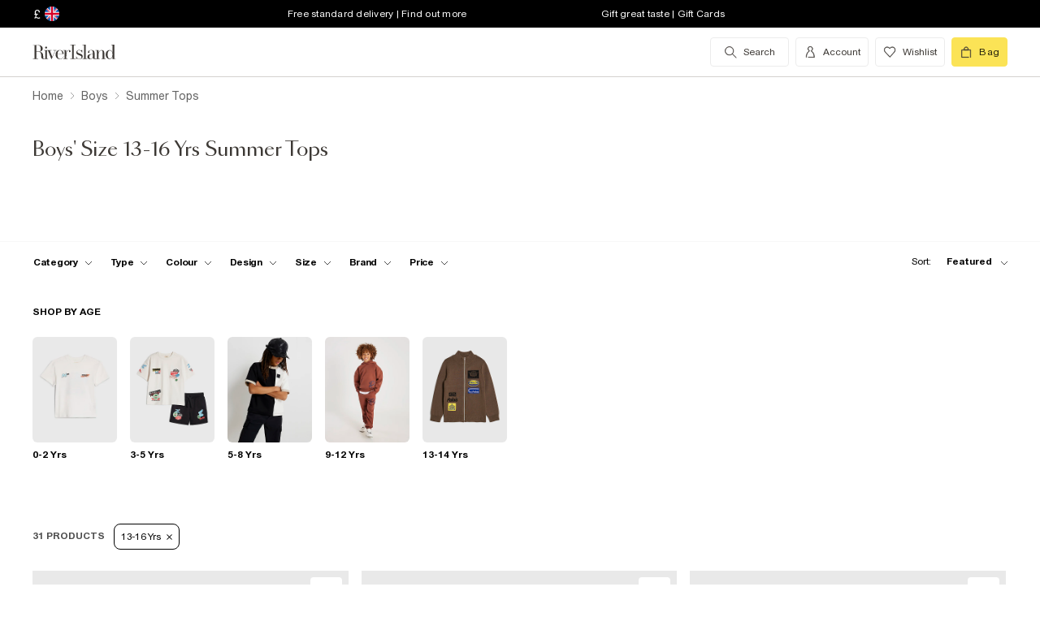

--- FILE ---
content_type: text/html; charset=utf-8
request_url: https://www.riverisland.com/c/boys/summer-tops?f-sizes=13-16-yrs
body_size: 75110
content:


<!DOCTYPE html>
<html class="no-js" ng-strict-di lang="en">
<head>
    <meta charset="utf-8">
    <meta http-equiv="X-UA-Compatible" content="IE=edge,chrome=1">



    <script type="text/javascript">
        var RI = RI || {};
        RI.Data = RI.Data || {};
        RI.Data.jsErrorOnLoadCounter = 0;

        // Page load error counter
        window.addEventListener('error', function (event) {
            window.RI.Data.jsErrorOnLoadCounter++;
        });
    </script>

    <link href="//d3c3cq33003psk.cloudfront.net" rel="preconnect dns-prefetch" crossorigin />

    <link href="https://images.riverisland.com" rel="preconnect dns-prefetch" crossorigin />
    <link href="/Assets/RiverIsland/Core/images/favicon.png" rel="icon" type="image/png">
    <link rel="apple-touch-icon" href="/touch-icon-180x180.png">
    <link rel="apple-touch-icon" sizes="152x152" href="/Assets/RiverIsland/Core/images/touch-icon-152x152.png">
    <link rel="apple-touch-icon" sizes="180x180" href="/Assets/RiverIsland/Core/images/touch-icon-180x180.png">
    <link rel="apple-touch-icon" sizes="167x167" href="/Assets/RiverIsland/Core/images/touch-icon-167x167.png">

    <!-- Preload fonts -->
    <link rel="preload" href="https://www.riverisland.com/Assets/RiverIsland/Core/fonts/union/union-regular.woff2" as="font" crossorigin>
    <link rel="preload" href="https://www.riverisland.com/Assets/RiverIsland/Core/fonts/union/union-bold.woff2" as="font" crossorigin>
    <link rel="preload" href="/Assets/RiverIsland/Core/css/_responsive/_scss/ui_lib/icons/icons_20230918.woff2?20230918" as="font" crossorigin>
    <link rel="prefetch" href="https://www.riverisland.com/Assets/RiverIsland/Core/fonts/social-icon-font/icomoon.woff" as="font" crossorigin>
    <link rel="preload" href="https://www.riverisland.com/Assets/RiverIsland/Core/fonts/sang-bleu/SangBleuOGSans-Regular.woff2" as="font" crossorigin>

    

    <meta name="viewport" content="width=device-width"><meta charset="utf-8"><link rel="alternate" hreflang="x-default" href="https://www.riverisland.com/c/boys/summer-tops?f-sizes=13-16-yrs"><link rel="alternate" hreflang="en-gb" href="https://www.riverisland.com/c/boys/summer-tops?f-sizes=13-16-yrs"><link rel="alternate" hreflang="en-au" href="https://www.riverisland.com/c/boys/summer-tops?f-sizes=13-16-yrs"><link rel="alternate" hreflang="en-fr" href="https://www.riverisland.com/c/boys/summer-tops?f-sizes=13-16-yrs"><link rel="alternate" hreflang="en-de" href="https://www.riverisland.com/de/c/boys/summer-tops?f-sizes=13-16-yrs"><link rel="alternate" hreflang="en-ie" href="https://www.riverisland.com/ie/c/boys/summer-tops?f-sizes=13-16-yrs"><link rel="alternate" hreflang="en-nl" href="https://www.riverisland.com/c/boys/summer-tops?f-sizes=13-16-yrs"><link rel="alternate" hreflang="en-se" href="https://www.riverisland.com/c/boys/summer-tops?f-sizes=13-16-yrs"><link rel="alternate" hreflang="en-us" href="https://www.riverisland.com/us/c/boys/summer-tops?f-sizes=13-16-yrs"><meta name="robots" content="noindex,nofollow"><meta name="description" content="Summer Tops"><meta property="og:title" content="Boys' Size 13-16 Yrs Summer Tops | River Island"><meta property="og:description" content="Summer Tops"><meta property="og:type" content="website"><meta property="og:type" content="product.group"><meta name="twitter:card" content="summary_large_image" data-qa="header-twitter-card"><meta name="twitter:description" content="Summer Tops" data-qa="header-twitter-description"><meta name="twitter:title" content="Boys' Size 13-16 Yrs Summer Tops | River Island" data-qa="header-twitter-title"><meta name="twitter:image" content="https://images.riverisland.com/is/image/RiverIsland/white-67-basketball-t-shirt_438731_main" data-qa="header-twitter-image"><meta name="twitter:site" content="@RiverIsland" data-qa="header-twitter-site"><title>Boys' Size 13-16 Yrs Summer Tops | River Island</title><link rel="canonical" href="https://www.riverisland.com/c/boys/summer-tops"><meta name="next-head-count" content="24"><link rel="preload" href="https://assets.riverisland.com/PLP/serverless/_next/static/css/commons.0bebba13.chunk.css" as="style"><link rel="stylesheet" href="https://assets.riverisland.com/PLP/serverless/_next/static/css/commons.0bebba13.chunk.css"><link rel="preload" href="https://assets.riverisland.com/PLP/serverless/_next/static/css/styles.af45440e.chunk.css" as="style"><link rel="stylesheet" href="https://assets.riverisland.com/PLP/serverless/_next/static/css/styles.af45440e.chunk.css"><link rel="preload" href="https://assets.riverisland.com/PLP/serverless/_next/static/OvGeiIOwG42zy3pLq27tZ/pages/_app.js" as="script"><link rel="preload" href="https://assets.riverisland.com/PLP/serverless/_next/static/OvGeiIOwG42zy3pLq27tZ/pages/fullplp.js" as="script"><link rel="preload" href="https://assets.riverisland.com/PLP/serverless/_next/static/runtime/webpack-4a902f5582d74ba75b46.js" as="script"><link rel="preload" href="https://assets.riverisland.com/PLP/serverless/_next/static/chunks/framework.b81d01513a6d12579b85.js" as="script"><link rel="preload" href="https://assets.riverisland.com/PLP/serverless/_next/static/chunks/commons.103b81f6de91af41fce3.js" as="script"><link rel="preload" href="https://assets.riverisland.com/PLP/serverless/_next/static/chunks/5f3dc47a486af20f95562b3b58aeb2db3abda05b.6d0c9780bc43a416ad9a.js" as="script"><link rel="preload" href="https://assets.riverisland.com/PLP/serverless/_next/static/chunks/styles.aa71cbe6e76f86315ba3.js" as="script"><link rel="preload" href="https://assets.riverisland.com/PLP/serverless/_next/static/runtime/main-ea8c1a37e64758c8b28a.js" as="script"><link rel="preload" href="https://assets.riverisland.com/PLP/serverless/_next/static/chunks/a2cae463.c787afaf6590a1366dc6.js" as="script">


    <meta property="og:image" content=""/>

<meta property="fb:app_id" content="166754430066099" />


<meta property="og:site_name" content="River Island" />

    <meta property="og:url" content="https://www.riverisland.com/c/boys/summer-tops"/>
        <link rel="stylesheet" type="text/css" href="/Assets/RiverIsland/Core/css/dist/_responsive.min.minimal_fdb9949149f78fab5f0ba2a794153e1a.css" media="screen" />
    <!-- Webpack CSS -->
    <link rel="stylesheet" type="text/css" href="/Assets/RiverIsland/Core/ui/dist/main.9f92497ab04d09267c50.css" media="screen" />




    

    <!-- Start Layout CSS -->
<link rel="stylesheet" type="text/css" href="/Assets/cms/Live/CMS/CSS/_responsive/index-layout.933f413ef12f44eb809898015044a469.css" media="all" />
<link rel="stylesheet" type="text/css" href="/Assets/cms/Live/CMS/CSS/_responsive/fix-staging-tab.ef8595265bf14aa1ae0d26f8209b18d8.css" media="all" />
<link rel="stylesheet" type="text/css" href="/Assets/cms/Live/CMS/CSS/_responsive/temp-core-fix-22-10.6c7263ef67114481a0410252c63ccb05.css" media="all" />
<link rel="stylesheet" type="text/css" href="/Assets/cms/Live/CMS/CSS/personalisation_styling.ae7c502eea9f48fc9a1dc6f371eb966a.css" media="all" />
<link rel="stylesheet" type="text/css" href="/Assets/cms/Live/CMS/CSS/2019/mobile-info-strip-colour2.5da1de6dcbaf4b37b62eb19533e4beb2.css" media="all" />
<link rel="stylesheet" type="text/css" href="/Assets/cms/Live/CMS/CSS/core/qubitT275-hidden-copy.e2600537b263465a93ab1e0356afd3cb.css" media="all" />
<!-- End Layout CSS -->


    

    <!-- Start Layout JS -->
<!-- End Layout JS -->


    


    <meta name="viewport" content="width=device-width, initial-scale=1.0, maximum-scale=1.0, user-scalable=no" />

        <meta name="p:domain_verify" content="89fc17b64b3db198c9cc99eeab97d4e1" />

    <script type="text/javascript" src="/Assets/RiverIsland/Core/js/_responsive/vendor/jquery-1.8.1.min.js"></script>




        <meta name="google-site-verification" content="ITU4G_Rze9pOHz5sKKCT4SEdm9AFPZNrlaJx_LEOHZ0" />

        <meta name="googlebot" content="" />

    <!-- Unique Styles 2 -->


<script type="text/javascript">
    (function () {
        var datalayer = {"context":{"currency":"GBP","currencyCode":"GBP","site":"UK","country":"GB","countryCode":"GB","language":"en-gb","environment":"Production"},"data":[]};
        window.tcpl = window.tcpl || {};
        window.tcpl.datalayer = datalayer;
        window.tcpl.publicfeatures = ["BackInStock","ClearPayMessaging","ComingSoon","EnableBeautyNewsletter","EnableBnplMessaging","EnableCommerceV2Login","EnableCookieConsent","EnableGetTheOutfit","EnableLiveChatExtension","EnableNewCommerce","EnableYouMayAlsoLike","GiftCards","GooglePayEnabled","LoginCaptcha","MatchingSet","Payment_KlarnaMarketing_Web","PaymentElementsV2","PlpScroll","PlpShowAddToBagOnMobile","RegisterCaptcha","ResetPasswordCaptcha","ReturnsChargeText","SeoPdpExtraBreadcrumb","SeoPlpCategoryLinks","ShopTheseItems","ShowClickAndCollect","ShowFindInStore","ShowLocalShopForWeb","SupergraphPdp"];
        window.tcpl.settings = {"checkout_host":"https://checkout.riverisland.com","faro_sampling_rate":0.1};
        document.addEventListener('DOMContentLoaded', function () {
            if (window.riDigitalData && Array.isArray(datalayer.data) && datalayer.data.length > 0) {
                var filteredEventNames = ['landing-page', 'content-page', 'search'];
                var isValidEvent = true;
                var type = datalayer.data[0].type;

                for (var i = 0; i < filteredEventNames.length; i += 1) {
                    if (filteredEventNames[i] === type) {
                        isValidEvent = false;
                    }
                }

                if (isValidEvent) {
                    if (type === 'wishlist') {
                        datalayer.data[0] = { ...datalayer.data[0], length: document.querySelectorAll('#wishlist-container .js-wishlist-item').length };
                    }
                    window.riDigitalData.add(type, datalayer);
                }
            }
        });
    })(window);
</script>



    



<script id="qubitUV">

    (function() {

        window.universal_variable = {
            version: "1.2.1",

            page: {
                    type: "Content"
            },

            

            basket: {
                currency:"GBP",
                subtotal: 0,
                total: 0,
                tax: 0,
                line_items:[]
            },
    events: []
    };

    
    var readCookie = function(name) { var nameEq = name + "="; var ca = document.cookie.split(";"); for (var i = 0; i < ca.length; i++) { var c = ca[i]; while (c.charAt(0) === " ") c = c.substring(1, c.length); if (c.indexOf(nameEq) === 0) return decodeURI(c.substring(nameEq.length, c.length)); } return null; };
    var parseCookieAsObject = function(cookie) { var o = {}; (cookie || "").split("&").forEach(function(seg) { var parts = seg.split("="); if (parts.length === 2) { var name = decodeURIComponent(parts[0]); var valu = decodeURIComponent(parts[1]); o[name] = valu; } }); return o; };
    var uprops = parseCookieAsObject(readCookie("uprops"));
    var recognised = (uprops && "ui" in uprops);
    window.universal_variable.user = {
        returning: recognised ? true : false
    };
    if (uprops) {
        if ("lg" in uprops) window.universal_variable.user.language = uprops.lg;
        if (recognised) {
            window.universal_variable.user.id = uprops.ui.replace("{", "").replace("}", "");
            if ("to" in uprops) window.universal_variable.user.has_transacted = uprops.to > 0 ? true : false;
        }
    }

            // Populate universal variable basket from local storage item

                var localStorageEnabled = function() {
                    try {
                        var storage = window["localStorage"],
                            x = '__storage_test__';
                        storage.setItem(x, x);
                        storage.removeItem(x);
                        return true;
                    } catch (e) {
                        return false;
                    }
                };
                var basket = localStorageEnabled() ? JSON.parse(localStorage.getItem("tcpl-ri-basket")) || null : false;
                if (basket && (window.universal_variable.basket.total > 0 || basket.total && basket.total > 0)) {
                    if (basket.currency) window.universal_variable.basket.currency = basket.currency;
                    if (basket.subTotal) window.universal_variable.basket.subtotal = basket.nondiscountedSubTotal || basket.subTotal;
                    if (basket.total) window.universal_variable.basket.total = basket.total;
                    if (basket.basketId && basket.itemCount && basket.itemCount > 0) window.universal_variable.basket.id = basket.basketId;
                    if (basket.promotions && basket.promotions.length >0) window.universal_variable.basket.promotions = basket.promotions;
                    if (basket.vouchers && basket.vouchers.length > 0 && basket.vouchers[0] != null) window.universal_variable.basket.vouchers = basket.vouchers;
                    if (basket.shippingMethod) window.universal_variable.basket.shipping_method = basket.shippingMethod;
                    if (basket.shippingCost) window.universal_variable.basket.shipping_cost = basket.shippingCost;
                    if (basket.lineItems) {
                        for (var key in basket.lineItems) {
                            if (!basket.lineItems.hasOwnProperty(key)) continue;
                            var lineItem = basket.lineItems[key];
                            window.universal_variable.basket.line_items.push({
                                product: {
                                    id: lineItem.webProductId,
                                    name: lineItem.displayName,
                                    category: lineItem.parentCategoryParent != null ? lineItem.parentCategoryParent : lineItem.parentCategory,
                                    url: lineItem.url,
                                    description: lineItem.description,
                                    color: lineItem.color,
                                    image_url: lineItem.imageUrl,
                                    sku_code: lineItem.vgi,
                                    sku_id: lineItem.trackingVariantId,
                                    in_stock: lineItem.inStock,
                                    currency: lineItem.currency,
                                    unit_price: lineItem.originalPrice,
                                    unit_sale_price: lineItem.price
                                },
                                quantity: lineItem.quantity,
                                subtotal: lineItem.subTotal,
                                total_discount: lineItem.totalDiscount
                            });
                            var currentLineItem =
                                window.universal_variable.basket.line_items[window.universal_variable.basket.line_items.length-1];
                            if (lineItem.stock) currentLineItem.product.stock = lineItem.stock;
                            if (lineItem.division) currentLineItem.product.product_division = lineItem.division;
                            if (lineItem.parentCategoryParent && lineItem.parentCategory) currentLineItem.product.subcategory = lineItem.parentCategory;

                        }
                    }
                }
        
    })();
</script>

    
        <script data-marketing-src='//static.goqubit.com/smartserve-3303.js' async crossorigin='anonymous'></script>

    
<!-- Google Tag Manager -->
    <script>
        function gtmLoad() {
            (function (w, d, s, l, i) {
                w[l] = w[l] || []; w[l].push({
                    'gtm.start':
                        new Date().getTime(), event: 'gtm.js'
                }); var f = d.getElementsByTagName(s)[0],
                    j = d.createElement(s), dl = l != 'dataLayer' ? '&l=' + l : ''; j.async = true; j.src =
                        'https://www.googletagmanager.com/gtm.js?id=' + i + dl; f.parentNode.insertBefore(j, f);
                })(window, document, 'script', 'riDigitalGTM', 'GTM-WV9N8R6');
        }

        document.addEventListener('enableGTMBasedOnCookieConsent', gtmLoad);
    </script>
        <!-- End Google Tag Manager -->



    


    <!-- Webpack JS -->
    <script type="text/javascript" src="/Assets/RiverIsland/Core/ui/dist/dataLayer-f62b39cb9a8e5ea6b247.js"></script>



</head>



<body class="region-UK " data-currency="GBP" data-ri="" data-plpv2="" data-newplp="True" data-plpfeatures="" data-tcpcdt="" data-cnotify="" data-country="GB" data-empty-bag-value="£0.00" data-cdn="y" data-gen="30/01/2026 17:43:19">
    
    <div id="live-chat-enabled"></div>

<div itemscope itemtype="http://schema.org/WebSite">
        <link itemprop="url" href="https://www.riverisland.com" />
        <meta itemprop="name" content="River Island" />
    </div>

    <!--[if IE]>
      <style>
      #outer-container {display:none}
      </style>

      <div style="width:100%; position:absolute; top:0; left:0; z-index:99;">
      <img src="https://images.riverisland.com/is/image/RiverIsland/c20131205%5Fyourbrowserisnotsupported%5Fie6?scl=1" border="0" style="width:100%" alt="Your browser is not supported">
      </div>

      <![endif]-->

    
<!-- Google Tag Manager (noscript) -->


    <noscript>
        <iframe src="https://www.googletagmanager.com/ns.html?id=GTM-WV9N8R6" height="0" width="0" style="display:none;visibility:hidden"></iframe>
    </noscript>
<!-- End Google Tag Manager (noscript) -->

    <div class="mega-menu__overlay"></div>

        <!-- Outer Container -->
        <div id="outer-container">
            <!-- Inner Container -->
            <div id="inner-container">

                <!-- Search Start -->
                <div id="search-overlay" class="overlay--search overlay overlay--fade flex-container flex-container--full-height"
  tabindex="-1" role="search">
  <div class="search-dropdown__bar" aria-hidden="true"></div>
  <div id="hide-search-overlay-bg" class="overlay--search-bg" aria-hidden="true"></div>
  <div class="overlay__content">
    <div class="search-dropdown__container search-dropdown" data-dropdown="search">
      <div class="fixed-wrapper">
        <div class="header-max-width-container search-bar">
          <form action="/search" autocomplete="off" id="typeahead-input" method="get"
            novalidate="novalidate">
            <label class="js-search__label is--hidden" for="typeahead-search-query">Search</label>
            <input id="typeahead-search-query" class="typeahead-search__input" name="keyword" type="search"
              maxlength="70" placeholder="Search River Island.com"
              data-autocomplete-url="/search/Autocomplete" aria-autocomplete="list"
              aria-expanded="true" aria-owns="quicklinks suggestions" />
            <button type="submit" id="search-submit" name="search-submit"
              class="search-dropdown__button btn ui-primary icon"
              aria-label="search river island.com">Search</button>
          </form>
          <button id="hide-search" type="button" class="btn ui-tertiary btn--hide-search" aria-label="cancel and close the search popup">
            <span>CANCEL</span>
          </button>
        </div>
      </div>
      <div id="recent-search-list"></div>
      <div class="typeahead header-max-width-container" id="typeahead-results"></div>
    </div>
  </div>
</div>

                <!-- Search End -->
<a id="top"></a>
<!-- Mobile Infostrip -->


    <div class="mobile-info-strip">
        <ul id="mobile-info-strip-carousel" class="promo-links flex-container flex-row flex-align-center transition">
                <li data-zone="1" class="first gesture-zone">
                    <a href="/how-can-we-help/delivery" title="Free standard delivery | Find out more" class="ui-caption">
                        Free standard delivery | Find out more
                    </a></li>
                            <li data-zone="2" class="second gesture-zone">
                    <a href="/how-can-we-help/gift-vouchers-cards" title="Gift great taste | Gift Cards" class="ui-caption">
                        Gift great taste | Gift Cards
                    </a></li>
                            <li data-zone="3" class="third gesture-zone">
                    <a href="/klarna" title="Klarna available | Find out more" class="ui-caption">
                        Klarna available | Find out more
                    </a></li>
        </ul>
    </div>

<!-- End Mobile Infostrip -->
<!-- Header -->
<header data-localize="Header" id="main-header" role="banner" class="header header-container flex-container flex-column">
    <!-- Infostrip -->
    <div class="info-strip">
        <!-- New component -->
        
<div id="region-currency" class="region-currency">
    <ul class="nav flex-container">
        <li id="region-currency-symbol" class="nav-item region-currency__nav-item region-currency__symbol">
            <a class="site-picker" href="/site/Picker" title="Currency">&#163;</a>
        </li>
        <li id="region-currency-flag" class="nav-item region-currency__nav-item region-currency__flag">
            <a class="site-picker" href="/site/Picker" title="Region">
                <span class="region-currency__window">
                  <img src="/Assets/RiverIsland/Core/images/_responsive/site/flags/new-flag-uk.png" alt="UK region" />
                </span>
            </a>
        </li>
    </ul>
</div>



<div class="promo-links">
  <ul class="nav flex-container">
    <li class="nav-item first personalisation-find">
      <a href="/how-can-we-help/delivery" title="Free standard delivery | Find out more">
        Free standard delivery | Find out more
      </a>
    </li>
    <li class="nav-item second personalisation-find">
      <a href="/how-can-we-help/gift-vouchers-cards" title="Gift great taste | Gift Cards">
        Gift great taste | Gift Cards
      </a>
    </li>
    <li class="nav-item third personalisation-find">
      <a href="/klarna" title="Klarna available | Find out more">
        Klarna available | Find out more
      </a>
    </li>
  </ul>
</div>

<!-- Personalisation pop up modal -->
<div id="myPersonalisationModal" class="personalisation-modal">
  <!-- Modal content -->
  <div class="modal-content">
    <span class="icon-ui-close ps-close">
    </span>
    <div id="terms-content">
    </div>
    <button class="btn ui-tertiary personalisation-close-btn">Continue
    </button>
  </div>
</div>

    </div>
    <!-- End Infostrip -->
    <!-- Start Nav Bar Container -->
    <section class="nav-bar-container">
        <div class="nav-bar-container__inner flex-container flex-row flex-justify-space-between">
            <div class="nav-bar-container__inner--set-vertical">
                <div class="nav-bar-container__inner--set-horizontal">
                    <div class="header__content flex-container flex-row flex-justify-space-between" itemscope
                        itemtype="http://schema.org/Organization">
                        <div class="main-navigation-wrapper">
                            <!-- Start Logo -->

                            <div class="logo logo__headerlink flex-container flex-align-center">
                                <a href="/" itemprop="url" aria-label="Return to the River Island home page" data-item-name="logo" data-item-category="Navigation" data-animation="">
                                    <span><svg xmlns="http://www.w3.org/2000/svg" id="Layer_1" viewBox="0 0 324 104"><defs><style>.cls-1{fill:#3d3935;stroke-width:0px;}</style></defs><path class="cls-1" d="M114.12,73.38v-.85h5.24V30.9h-5.24v-.83h15.96v.83h-5.23v41.63h5.3v.85s-16.03,0-16.03,0Z"/><path class="cls-1" d="M41.09,41.75c.82,0,1.52-.29,2.09-.88s.86-1.28.86-2.11-.29-1.5-.88-2.08c-.58-.58-1.28-.87-2.08-.87s-1.52.29-2.09.87c-.58.58-.86,1.28-.86,2.08s.29,1.52.86,2.11,1.28.88,2.09.88Z"/><path class="cls-1" d="M47.46,73.38v-.85h-3.79v-24.92h3.11l10.11,25.77h1.07l11.38-25.76h3.35v-.85h-9.89v.85h5.6l-8.51,19.3-7.38-19.3h4.88v-.84h-22.68v.85h3.76v24.92h-3.23c-1.18,0-2.21-.43-2.53-1.57v-.02c-.59-2.09-.44-4.66-.48-6.81-.03-1.49-.19-2.98-.48-4.47-.41-2.11-1.38-4.13-3.05-5.52-1.85-1.53-4.93-2.35-7.31-2.72-.19-.03-.37-.05-.53-.07,1.39-.11,2.24-.36,3.71-.84,4.68-1.53,7.42-6.31,6.05-11.26-1.55-5.61-7.25-8.12-12.65-8.12H1v.82h5.23v40.57H1v.85h15.98v-.85h-5.26v-20.76h6.61c.93,0,1.69.05,2.53.27,1.1.29,2.09.52,2.9,1.31,1.4,1.38,1.99,3.61,2.19,5.51.13,1.28.21,2.61.23,3.98s.08,2.69.19,3.98c.19,2.24,1.08,5.16,3.84,6.05,1.93.62,2.11.5,5.15.5h12.13ZM19.24,50.93h-7.52v-18.97h4.96c3.32,0,5.86,1.3,7.23,5.14.74,2.1,1.01,4.34.97,6.57-.04,1.69-.23,3.44-1.05,4.91-1.04,1.86-2.73,2.16-4.59,2.34Z"/><path class="cls-1" d="M93.56,65.51c-1.11,2.6-1.97,4.09-3.61,5.39-1.55,1.24-3.04,1.63-5.02,1.82-2.1.2-4.34-.04-5.93-1.39-.8-.67-1.42-1.53-1.85-2.47-.55-1.18-.93-2.52-1.16-4.03s-.33-3.1-.33-4.75c0-.66.02-1.34.05-1.98h18.19c0-2.1-.37-4.02-1.11-5.83-.74-1.81-1.95-3.27-3.61-4.38-1.67-1.11-3.9-1.66-6.69-1.66-2.48,0-4.69.55-6.61,1.65s-3.43,2.68-4.52,4.75-1.65,4.55-1.65,7.44.58,5.37,1.75,7.44,2.74,3.66,4.71,4.77,4.2,1.66,6.66,1.66c3.14,0,5.66-.77,7.54-2.31s2.87-3.35,3.96-5.81l-.77-.31ZM75.94,55.3c.43-3.42,2.11-7.78,6.17-8.23,4.24-.47,6.93,2.72,7.64,6.55.2,1.1.3,2.67.3,3.63h-14.34c.05-.87.13-1.12.23-1.95Z"/><path class="cls-1" d="M115.01,50.63c-.07.55-.31.93-.71,1.35-1.02,1.03-2.97,1.03-3.74-.31-.51-.88-.4-2.01-.28-2.98.29-2.28-2.3-1.24-3.41-.51-.06.04-.12.08-.18.13-.97.78-2.16,2.4-2.76,3.76-.61,1.37-1.03,2.84-1.42,4.45-.05.21-.09.43-.13.63l-.41,15.37h4.1v.85h-12.95v-.85h3.79v-24.92h-3.79v-.85h8.85v8.32c.35-1.52.85-2.75,1.49-4.04.72-1.45,1.63-2.61,2.72-3.5s2.37-1.33,3.86-1.33c1.06,0,1.97.2,2.72.61s1.32.93,1.7,1.59c.12.2.15.24.27.47,0,0,.43.92.28,1.74Z"/><path class="cls-1" d="M150.46,61.29c-.77-1.04-1.78-1.89-3.01-2.56-1.23-.67-2.54-1.24-3.91-1.72-1.38-.47-2.68-.96-3.9-1.44s-2.23-1.06-3.01-1.73-1.18-1.54-1.18-2.61c0-.83.23-1.92.7-2.52s1.08-1.06,1.83-1.38c.76-.32,1.6-.48,2.53-.48,1.61,0,3.04.34,4.28,1.02,1.24.68,2.44,1.45,3.19,2.5s1.28,2.6,1.37,3.75h.85v-8.12h-.85c-1.16,1.27-3.17,1.61-4.74.9-.17-.08-.35-.15-.52-.22-1.11-.44-2.32-.66-3.64-.66-1.85,0-3.35.37-4.51,1.12s-2.03,1.7-2.59,2.85c-.56,1.16-.85,2.36-.85,3.59,0,1.71.37,3.08,1.12,4.1s1.71,1.85,2.88,2.47c1.17.62,2.42,1.15,3.73,1.58,1.31.44,2.55.89,3.73,1.34,1.17.46,2.13,1.04,2.87,1.76s1.11,1.69,1.11,2.91c0,1.12-.19,2.51-.93,3.4-1.17,1.39-3.71,1.83-5.41,1.83-1.43,0-2.78-.33-4.02-.99-1.24-.66-2.43-1.44-3.28-2.54s-1.54-2.73-1.75-4.07h-.86v7.99h.86c1.24-1.35,3.5-1.24,5.16-.48.23.11.53.22.77.31,1.2.46,2.24.69,3.58.69,1.82,0,3.45-.36,4.89-1.08,1.43-.72,2.58-1.73,3.42-3.03s1.27-2.82,1.27-4.54c0-1.6-.4-2.92-1.17-3.96h0Z"/><path class="cls-1" d="M247.26,72.56V30.04h-8.95v.85h3.76v24.18c-.63-2.72-1.73-4.88-3.3-6.5-1.57-1.62-3.52-2.43-5.85-2.43-2.01,0-3.91.55-5.71,1.65-1.8,1.1-3.27,2.68-4.4,4.74-1.14,2.06-1.71,4.52-1.71,7.39s.57,5.33,1.71,7.38,2.61,3.62,4.4,4.71c1.8,1.09,3.7,1.63,5.71,1.63,2.33,0,4.29-.8,5.85-2.4,1.57-1.6,2.67-3.75,3.3-6.47v8.65h8.93v-.87l-3.74.03ZM240.75,66.49c-.77,1.81-1.77,3.19-3,4.15-1.24.96-2.82,1.43-4.25,1.43s-2.33-.48-3.36-1.45-1.81-2.36-2.34-4.16-.79-3.99-.79-6.56.26-4.75.79-6.57,1.31-3.21,2.34-4.19,2.3-1.47,3.79-1.47,2.64.48,3.88,1.45c1.24.97,2.23,2.36,3,4.17.77,1.82.72,4.02.72,6.6,0,2.58-.02,4.78-.78,6.58Z"/><path class="cls-1" d="M176.78,46.97h.05c1.43.02,2.82.22,3.81,1.3.74.81,1.23,2.28,1.46,3.55.23,1.27.35,2.6.35,3.98v2.27l-3.87.34c-4.06.5-7.26.87-9.47,2.34s-3.32,3.5-3.32,6.08c0,2.2.74,3.93,2.24,5.21,1.49,1.28,3.49,1.92,5.99,1.92,1.97,0,3.62-.29,4.97-1.23,1.35-.94,2.37-2.25,3.08-3.93.15-.35.27-.71.39-1.08v1.19c0,1.25.23,2.25.7,2.99.46.74,1.09,1.4,2.76,1.47,1.28.05,2.12.03,3.32.03,2.1,0,1.66.1,2.5-.85h-1.58c-.74,0-1.85-.01-2.39-.61-.33-.37-.26-1.28-.26-1.92v-14.21c0-1.56-.22-3.06-.66-4.5s-1.32-2.63-2.64-3.55c-.75-.53-1.65-.84-2.53-1.08-1.13-.31-2.31-.48-3.48-.53-1.98-.08-4.03.25-5.88.98-1.47.58-2.85,1.48-3.75,2.8-.56.81-.91,1.75-1.05,2.73-.2,1.33.84,2.41,2.13,2.41s2.13-.84,2.13-2.24c0-1.29-.39-1.74-.39-2.75,0-2.49,3.45-3.1,5.41-3.09h0ZM182.45,65.19c-.16,1.06-.43,2.01-.82,2.82-.82,1.73-1.9,3.55-3.68,4.4-1.4.66-2.91.65-4.16-.28-.97-.72-1.48-1.81-1.85-2.93-.3-.89-.45-1.81-.45-2.77,0-1.06.24-2.12.72-3.18,1.55-3.41,5.2-3.92,8.56-4.21.57-.05,1.13-.1,1.7-.15v6.3h0,0Z"/><path class="cls-1" d="M160.86,30.07v42.46h4.91v.85h-15.02v-.85h4.94V30.9h-4.94v-.83h10.11Z"/><path class="cls-1" d="M199.33,46.67v25.86h3.73v.85h-13.08l.52-.85h3.78v-25.01h-3.78v-.85h8.83,0ZM220.72,72.53v.85h-12.62v-.85h3.75v-16.73c0-1.78.03-3.72-.42-5.45-.84-3.27-4.71-3.62-7.15-1.8-1.14.85-2.07,2.3-2.8,3.62-.73,1.32-1.28,2.71-1.63,4.19s-.54,2.82-.54,4.06l-.72.15c0-1.27.17-2.72.5-4.35.34-1.62.9-3.2,1.69-4.72.79-1.52,1.86-2.77,3.21-3.75,2.19-1.59,5.38-1.92,7.95-1.21,1.66.46,3.08,1.56,3.89,3.08.97,1.83,1.13,4.14,1.2,6.18.12,3.95.19,7.92.15,11.88v4.87h3.53s0,0,0,0Z"/></svg></span>
                                </a>
                            </div>
                            <!-- End Logo -->
                            <!-- Start Navigation -->
<!-- Multi layer menu -->
<nav id="main-menu" role="navigation" class="main-navigation-v4 main-navigation main-navigation--multi-layer flex-container flex-align-center flex-justify-flex-start">
    <div class="main-navigation__inner">
        <div class="main-navigation__search multi-layer">
            <button aria-label="search river island.com" type="button" class="main-navigation__search-inner multi-layer mm-show-search">
                <span class="main-navigation__search-text multi-layer">
                    <span class="main-navigation__search-text--inner multi-layer icon icon-ui-search"></span>
                </span>
                <button type="button" aria-label="close menu" class="btn ui-tertiary btn--hide-search multi-layer"></button>
            </button>
            <div id="mm-search-overlay" class="overlay--search overlay overlay--fade flex-container flex-container--full-height mm-nopanel mega-menu-search" tabindex="-1" role="dialog">
  <div class="overlay__content">

    <div class="search-dropdown__container search-dropdown flex-container flex-column" data-dropdown="search">
      <div class="fixed-wrapper multi-layer">
      <form action="/search" autocomplete="off" id="mm-typeahead-input" method="get" novalidate="novalidate">
        <div class="clear-input-container multi-layer">
          <input id="mm-typeahead-search-query" class="typeahead-search__input multi-layer clear-input js-clear-input" 
            name="keyword" type="search" maxlength="70" data-autocomplete-url="/search/Autocomplete"
            aria-autocomplete="list" aria-expanded="true" aria-owns="quicklinks suggestions"
            placeholder="Search River Island.com" />
          <label class="js-search__label" for="typeahead-search-query">Search River Island</label>
          <button type="button" class="search-dropdown__button reset-btn clear-input__button js-clear-button multi-layer" />
          <button id="mm-hide-search" type="button" class="btn btn ui-tertiary reset-btn mega-menu-search__close multi-layer"><span>CANCEL</span></button>
        </div>
      </form>
      </div>
        <div class="recent-search__list" id="mm-recent-search-list">
        </div>
        <div class="typeahead" id="mm-typeahead-results">
        </div>
    </div>
  </div>
</div>

        </div>
        <ul class="mega-menu mega-menu--multi-layer mega-menu--mobile" data-menu-type="desktop">
                    <li class="mega-menu__item mega-menu">
            <a class="main-navigation__item" href="/women" aria-haspopup="true" data-menu-hierarchy="Women">
                <span class="main-navigation__title">women</span>
            </a>

            <div class="mega-menu__sub-menu mega-menu-sub-menu" aria-label="submenu" data-level="1">
                <div class="mega-menu__content mega-menu__content-multi-layer">
                        <ul class="mega-menu__main-columns">
    <li class="mega-menu__column">
        
            <ul >
    <li class="mega-menu__block">
                <p class="mega-menu__heading mega-menu__heading-multi-layer" data-menu-hierarchy="Women: New In">
            New In
        </p>

            <ul >
        <li class="mega-menu__column-item">
            <a href="/c/women/just-arrived" data-menu-hierarchy="Women: New In: View All">
                View All
            </a>
        </li>
        <li class="mega-menu__column-item">
            <a href="/c/women/just-arrived?f-collections=clothing" data-menu-hierarchy="Women: New In: Clothing">
                Clothing
            </a>
        </li>
        <li class="mega-menu__column-item">
            <a href="/c/women/just-arrived?f-collections=footwear" data-menu-hierarchy="Women: New In: Shoes">
                Shoes
            </a>
        </li>
        <li class="mega-menu__column-item">
            <a href="/c/women/just-arrived?f-collections=bags" data-menu-hierarchy="Women: New In: Bags">
                Bags
            </a>
        </li>
        <li class="mega-menu__column-item">
            <a href="/c/women/just-arrived?f-cat=accessories&amp;f-cat=jewellery" data-menu-hierarchy="Women: New In: Accessories">
                Accessories
            </a>
        </li>
        <li class="mega-menu__column-item">
            <a href="/c/women/bestsellers" data-menu-hierarchy="Women: New In: Bestsellers">
                Bestsellers
            </a>
        </li>
        <li class="mega-menu__column-item">
            <a href="/c/women/back-in-stock" data-menu-hierarchy="Women: New In: Back In Stock">
                Back In Stock
            </a>
        </li>
        <li class="mega-menu__column-item highlight">
            <a href="/c/women/sale" data-menu-hierarchy="Women: New In: SALE: Final Reductions">
                SALE: Final Reductions
            </a>
        </li>
    </ul>

    </li>
    <li class="mega-menu__block">
                <p class="mega-menu__heading mega-menu__heading-multi-layer" data-menu-hierarchy="Women: Trending">
            Trending
        </p>

            <ul >
        <li class="mega-menu__column-item">
            <a href="/c/women/new-season" data-menu-hierarchy="Women: Trending: New Season Trends">
                New Season Trends
            </a>
        </li>
        <li class="mega-menu__column-item">
            <a href="/c/women/chocolate-brown-outfits" data-menu-hierarchy="Women: Trending: Chocolate Brown">
                Chocolate Brown
            </a>
        </li>
        <li class="mega-menu__column-item">
            <a href="/c/women/date-night-outfits" data-menu-hierarchy="Women: Trending: Date Night Outfits">
                Date Night Outfits
            </a>
        </li>
        <li class="mega-menu__column-item">
            <a href="/c/women/coats-and-jackets?f-womens-style=funnel-neck-jackets" data-menu-hierarchy="Women: Trending: Funnel Neck Jackets">
                Funnel Neck Jackets
            </a>
        </li>
        <li class="mega-menu__column-item">
            <a href="/c/women/the-classics" data-menu-hierarchy="Women: Trending: Everyday Icons">
                Everyday Icons
            </a>
        </li>
        <li class="mega-menu__column-item">
            <a href="/c/women/jeans?f-cat=baggy-jeans" data-menu-hierarchy="Women: Trending: Baggy Jeans">
                Baggy Jeans
            </a>
        </li>
        <li class="mega-menu__column-item">
            <a href="/c/women?f-fabric=lace&amp;f-fabric=satin" data-menu-hierarchy="Women: Trending: Lace & Satin">
                Lace &amp; Satin
            </a>
        </li>
        <li class="mega-menu__column-item">
            <a href="/c/women/pinks-and-reds" data-menu-hierarchy="Women: Trending: Pink & Red">
                Pink &amp; Red
            </a>
        </li>
        <li class="mega-menu__column-item">
            <a href="/c/women/holiday-shop" data-menu-hierarchy="Women: Trending: Holiday Shop">
                Holiday Shop
            </a>
        </li>
        <li class="mega-menu__column-item">
            <a href="/c/women/reset" data-menu-hierarchy="Women: Trending: The Reset Collection">
                The Reset Collection
            </a>
        </li>
    </ul>

    </li>
    </ul>

    </li>
    <li class="mega-menu__column">
        
            <ul >
    <li class="mega-menu__block">
                <p class="mega-menu__heading mega-menu__heading-multi-layer" data-menu-hierarchy="Women: Clothing">
            Clothing
        </p>

            <ul >
        <li class="mega-menu__column-item">
            <a href="/c/women" data-menu-hierarchy="Women: Clothing: All Womenswear">
                All Womenswear
            </a>
        </li>
        <li class="mega-menu__column-item">
            <a href="/c/women/coats-and-jackets?f-cat=blazers" data-menu-hierarchy="Women: Clothing: Blazers">
                Blazers
            </a>
        </li>
        <li class="mega-menu__column-item">
            <a href="/c/women/tops?f-cat=blouses&amp;f-cat=shirts" data-menu-hierarchy="Women: Clothing: Blouses & Shirts">
                Blouses &amp; Shirts
            </a>
        </li>
        <li class="mega-menu__column-item">
            <a href="/c/women/coats-and-jackets" data-menu-hierarchy="Women: Clothing: Coats & Jackets">
                Coats &amp; Jackets
            </a>
        </li>
        <li class="mega-menu__column-item">
            <a href="/c/women/coordinates-and-matching-sets" data-menu-hierarchy="Women: Clothing: Co-ord Sets">
                Co-ord Sets
            </a>
        </li>
        <li class="mega-menu__column-item">
            <a href="/c/women/dresses" data-menu-hierarchy="Women: Clothing: Dresses">
                Dresses
            </a>
        </li>
        <li class="mega-menu__column-item">
            <a href="/c/women/tops?f-cat=hoodies&amp;f-cat=sweatshirts" data-menu-hierarchy="Women: Clothing: Hoodies & Sweatshirts">
                Hoodies &amp; Sweatshirts
            </a>
        </li>
        <li class="mega-menu__column-item">
            <a href="/c/women/jeans" data-menu-hierarchy="Women: Clothing: Jeans">
                Jeans
            </a>
        </li>
        <li class="mega-menu__column-item">
            <a href="/c/women/knitwear?f-cat=cardigans&amp;f-cat=jumpers" data-menu-hierarchy="Women: Clothing: Jumpers & Cardigans">
                Jumpers &amp; Cardigans
            </a>
        </li>
        <li class="mega-menu__column-item">
            <a href="/c/women/playsuits-and-jumpsuits" data-menu-hierarchy="Women: Clothing: Jumpsuits & Playsuits">
                Jumpsuits &amp; Playsuits
            </a>
        </li>
        <li class="mega-menu__column-item">
            <a href="/c/women/trousers?f-cat=joggers&amp;f-cat=leggings" data-menu-hierarchy="Women: Clothing: Leggings & Joggers">
                Leggings &amp; Joggers
            </a>
        </li>
        <li class="mega-menu__column-item">
            <a href="/c/women/loungewear" data-menu-hierarchy="Women: Clothing: Loungewear">
                Loungewear
            </a>
        </li>
        <li class="mega-menu__column-item">
            <a href="/c/women/shorts" data-menu-hierarchy="Women: Clothing: Shorts">
                Shorts
            </a>
        </li>
        <li class="mega-menu__column-item">
            <a href="/c/women/skirts" data-menu-hierarchy="Women: Clothing: Skirts">
                Skirts
            </a>
        </li>
        <li class="mega-menu__column-item">
            <a href="/c/women/suits" data-menu-hierarchy="Women: Clothing: Suits & Tailoring">
                Suits &amp; Tailoring
            </a>
        </li>
        <li class="mega-menu__column-item">
            <a href="/c/women/swimwear-and-beachwear" data-menu-hierarchy="Women: Clothing: Swimwear & Beachwear">
                Swimwear &amp; Beachwear
            </a>
        </li>
        <li class="mega-menu__column-item">
            <a href="/c/women/tops?f-cat=t-shirts&amp;f-cat=vests" data-menu-hierarchy="Women: Clothing: T-Shirts & Vests">
                T-Shirts &amp; Vests
            </a>
        </li>
        <li class="mega-menu__column-item">
            <a href="/c/women/tops" data-menu-hierarchy="Women: Clothing: Tops">
                Tops
            </a>
        </li>
        <li class="mega-menu__column-item">
            <a href="/c/women/trousers" data-menu-hierarchy="Women: Clothing: Trousers">
                Trousers
            </a>
        </li>
        <li class="mega-menu__column-item">
            <a href="/c/women/coats-and-jackets?f-cat=waistcoats" data-menu-hierarchy="Women: Clothing: Waistcoats">
                Waistcoats
            </a>
        </li>
    </ul>

    </li>
    </ul>

    </li>
    <li class="mega-menu__column">
        
            <ul >
    <li class="mega-menu__column">
                <p class="mega-menu__heading mega-menu__heading-multi-layer" data-menu-hierarchy="Women: Shoes & Boots">
            Shoes &amp; Boots
        </p>

            <ul >
        <li class="mega-menu__column-item">
            <a href="/c/women/shoes-and-boots" data-menu-hierarchy="Women: Shoes & Boots: View All Shoes & Boots">
                View All Shoes &amp; Boots
            </a>
        </li>
        <li class="mega-menu__column-item">
            <a href="/c/women/shoes-and-boots?f-cat=boots" data-menu-hierarchy="Women: Shoes & Boots: Boots">
                Boots
            </a>
        </li>
        <li class="mega-menu__column-item">
            <a href="/c/women/shoes-and-boots?f-cat=heels" data-menu-hierarchy="Women: Shoes & Boots: Heels">
                Heels
            </a>
        </li>
        <li class="mega-menu__column-item">
            <a href="/c/women/shoes-and-boots?f-cat=sandals" data-menu-hierarchy="Women: Shoes & Boots: Sandals">
                Sandals
            </a>
        </li>
        <li class="mega-menu__column-item">
            <a href="/c/women/shoes-and-boots?f-cat=shoes" data-menu-hierarchy="Women: Shoes & Boots: Shoes">
                Shoes
            </a>
        </li>
        <li class="mega-menu__column-item">
            <a href="/c/women/shoes-and-boots?f-cat=trainers" data-menu-hierarchy="Women: Shoes & Boots: Trainers">
                Trainers
            </a>
        </li>
        <li class="mega-menu__column-item">
            <a href="/c/women/shoes-and-boots?f-fit=wide-fit" data-menu-hierarchy="Women: Shoes & Boots: Wide Fit Shoes">
                Wide Fit Shoes
            </a>
        </li>
    </ul>

    </li>
    <li class="mega-menu__block">
                <p class="mega-menu__heading mega-menu__heading-multi-layer" data-menu-hierarchy="Women: Bags & Accessories">
            Bags &amp; Accessories
        </p>

            <ul >
        <li class="mega-menu__column-item">
            <a href="/c/women/accessories" data-menu-hierarchy="Women: Bags & Accessories: Accessories">
                Accessories
            </a>
        </li>
        <li class="mega-menu__column-item">
            <a href="/c/women/bags-and-purses" data-menu-hierarchy="Women: Bags & Accessories: Bags, Purses & Luggage">
                Bags, Purses &amp; Luggage
            </a>
        </li>
        <li class="mega-menu__column-item">
            <a href="/c/beauty" data-menu-hierarchy="Women: Bags & Accessories: Beauty & Fragrance">
                Beauty &amp; Fragrance
            </a>
        </li>
        <li class="mega-menu__column-item">
            <a href="/c/women/accessories?f-cat=belts" data-menu-hierarchy="Women: Bags & Accessories: Belts">
                Belts
            </a>
        </li>
        <li class="mega-menu__column-item">
            <a href="/c/women/accessories?f-cat=hair-accessories&amp;f-cat=hats" data-menu-hierarchy="Women: Bags & Accessories: Hats & Hair Accessories">
                Hats &amp; Hair Accessories
            </a>
        </li>
        <li class="mega-menu__column-item">
            <a href="/c/women/jewellery" data-menu-hierarchy="Women: Bags & Accessories: Jewellery">
                Jewellery
            </a>
        </li>
        <li class="mega-menu__column-item">
            <a href="/c/women/accessories?f-cat=scarves" data-menu-hierarchy="Women: Bags & Accessories: Scarves">
                Scarves
            </a>
        </li>
        <li class="mega-menu__column-item">
            <a href="/c/women/sunglasses" data-menu-hierarchy="Women: Bags & Accessories: Sunglasses">
                Sunglasses
            </a>
        </li>
    </ul>

    </li>
    </ul>

    </li>
    <li class="mega-menu__column">
        
            <ul >
    <li class="mega-menu__column">
                <p class="mega-menu__heading mega-menu__heading-multi-layer" data-menu-hierarchy="Women: Shop By Fit">
            Shop By Fit
        </p>

            <ul >
        <li class="mega-menu__column-item">
            <a href="/c/women/plus-size-clothing" data-menu-hierarchy="Women: Shop By Fit: Plus">
                Plus
            </a>
        </li>
        <li class="mega-menu__column-item">
            <a href="/c/women/petite-clothing" data-menu-hierarchy="Women: Shop By Fit: Petite">
                Petite
            </a>
        </li>
    </ul>

    </li>
    <li class="mega-menu__block">
                <p class="mega-menu__heading mega-menu__heading-multi-layer" data-menu-hierarchy="Women: Collections & Edits">
            Collections &amp; Edits
        </p>

            <ul >
        <li class="mega-menu__column-item">
            <a href="/c/women/back-to-education" data-menu-hierarchy="Women: Collections & Edits: Back to Education">
                Back to Education
            </a>
        </li>
        <li class="mega-menu__column-item">
            <a href="/c/women/brunch-day-outfits" data-menu-hierarchy="Women: Collections & Edits: Brunch Day Outfits">
                Brunch Day Outfits
            </a>
        </li>
        <li class="mega-menu__column-item">
            <a href="/c/women/denim" data-menu-hierarchy="Women: Collections & Edits: Denim">
                Denim
            </a>
        </li>
        <li class="mega-menu__column-item">
            <a href="/c/women/wardrobe-essential-clothing" data-menu-hierarchy="Women: Collections & Edits: Essentials">
                Essentials
            </a>
        </li>
        <li class="mega-menu__column-item">
            <a href="/c/women/going-out" data-menu-hierarchy="Women: Collections & Edits: Going Out">
                Going Out
            </a>
        </li>
        <li class="mega-menu__column-item">
            <a href="/c/women/holiday-shop" data-menu-hierarchy="Women: Collections & Edits: Holiday Shop">
                Holiday Shop
            </a>
        </li>
        <li class="mega-menu__column-item">
            <a href="/c/women/jeans-and-a-nice-top" data-menu-hierarchy="Women: Collections & Edits: Jeans & A Nice Top">
                Jeans &amp; A Nice Top
            </a>
        </li>
        <li class="mega-menu__column-item">
            <a href="/c/women/modest-clothing" data-menu-hierarchy="Women: Collections & Edits: Modest Clothing">
                Modest Clothing
            </a>
        </li>
        <li class="mega-menu__column-item">
            <a href="/c/women/occasionwear" data-menu-hierarchy="Women: Collections & Edits: Occasionwear">
                Occasionwear
            </a>
        </li>
        <li class="mega-menu__column-item">
            <a href="/c/women/race-day-dresses-and-outfits" data-menu-hierarchy="Women: Collections & Edits: Race Day Outfits">
                Race Day Outfits
            </a>
        </li>
        <li class="mega-menu__column-item">
            <a href="/c/women/to-have-and-to-hold" data-menu-hierarchy="Women: Collections & Edits: To Have & To Hold">
                To Have &amp; To Hold
            </a>
        </li>
        <li class="mega-menu__column-item">
            <a href="/c/women/gifts" data-menu-hierarchy="Women: Collections & Edits: Valentine's Gifts">
                Valentine&#39;s Gifts
            </a>
        </li>
        <li class="mega-menu__column-item">
            <a href="/c/women/wedding-guest-dresses" data-menu-hierarchy="Women: Collections & Edits: Wedding Guest Dresses">
                Wedding Guest Dresses
            </a>
        </li>
        <li class="mega-menu__column-item">
            <a href="/c/women/workwear" data-menu-hierarchy="Women: Collections & Edits: Workwear">
                Workwear
            </a>
        </li>
    </ul>

    </li>
    </ul>

    </li>
    <li class="mega-menu__column desktop-widgets">
        
            <ul >
    <li id="wwnewseason"
        
        data-widget-hierarchy="Women: New Season"
        class="mega-menu__column-item widget  ">

            <a href="/c/women/new-season" class="mega-menu__widget-link">
                    <div class="mega-menu__widget-copy">

            <div class="mega-menu__widget-copy--title" >
                <span>BRAVE NEW YOU</span>
            </div>
                    <div class="mega-menu__widget-copy--additional-copy">Here to help you dress like you mean it.</div>
    </div>
            <img data-src="https://images.riverisland.com/image/upload/f_auto,q_auto/0_20251208_LOOKBOOK_NS26_WW_PLP_4X5-CB_4.jpg" class="mega-menu__widget-image" width="101" height="126" />

            </a>
    </li>
    <li 
        
        data-widget-hierarchy="Women: Holiday Shop"
        class="mega-menu__column-item widget  ">

            <a href="/c/women/holiday-shop" class="mega-menu__widget-link">
                    <div class="mega-menu__widget-copy">

            <div class="mega-menu__widget-copy--title" >
                <span>HOLIDAY SHOP</span>
            </div>
                    <div class="mega-menu__widget-copy--additional-copy">All you need for far-flung sun.</div>
    </div>
            <img data-src="https://images.riverisland.com/image/upload/f_auto,q_auto/0_002ECOM26_WK01_HOLIDAY_HUB_REFRESH_NAV_4x5.jpg" class="mega-menu__widget-image" width="101" height="126" />

            </a>
    </li>
    <li id="wwhomeofdenim"
        
        data-widget-hierarchy="Women: Home Of Denim"
        class="mega-menu__column-item widget  ">

            <a href="/denim-jeans" class="mega-menu__widget-link">
                    <div class="mega-menu__widget-copy">

            <div class="mega-menu__widget-copy--title" >
                <span>THE HOME OF DENIM</span>
            </div>
                    <div class="mega-menu__widget-copy--additional-copy">Take the guesswork out of jeans shopping.</div>
    </div>
            <img data-src="https://images.riverisland.com/image/upload/v1768232663/WW_DENIM_WIDGET.jpg" class="mega-menu__widget-image" width="101" height="126" />

            </a>
    </li>
    <li id="wwoccasionwear"
        style="background-color:#ffffff"
        data-widget-hierarchy="Women: Occasionwear"
        class="mega-menu__column-item widget  ">

            <a href="/c/women/occasionwear" class="mega-menu__widget-link">
                    <div class="mega-menu__widget-copy">

            <div class="mega-menu__widget-copy--title" >
                <span>MAKE AN ENTRANCE</span>
            </div>
                    <div class="mega-menu__widget-copy--additional-copy">Standout styles for every event.</div>
    </div>
            <img data-src="https://images.riverisland.com/image/upload/f_auto/q_auto/v1766154637/032CAM25_DESIGN_LIBRARY_4x5_widget_7.jpg" class="mega-menu__widget-image" width="101" height="126" />

            </a>
    </li>
    </ul>

    </li>
    </ul>

                </div>
            </div>

        </li>
        <li class="mega-menu__item mega-menu">
            <a class="main-navigation__item" href="/men" aria-haspopup="true" data-menu-hierarchy="Men">
                <span class="main-navigation__title">men</span>
            </a>

            <div class="mega-menu__sub-menu mega-menu-sub-menu" aria-label="submenu" data-level="1">
                <div class="mega-menu__content mega-menu__content-multi-layer">
                        <ul class="mega-menu__main-columns">
    <li class="mega-menu__column">
        
            <ul >
    <li class="mega-menu__block">
                <p class="mega-menu__heading mega-menu__heading-multi-layer" data-menu-hierarchy="Men: New In">
            New In
        </p>

            <ul >
        <li class="mega-menu__column-item">
            <a href="/c/men/just-arrived" data-menu-hierarchy="Men: New In: View All">
                View All
            </a>
        </li>
        <li class="mega-menu__column-item">
            <a href="/c/men/just-arrived?f-collections=clothing" data-menu-hierarchy="Men: New In: Clothing">
                Clothing
            </a>
        </li>
        <li class="mega-menu__column-item">
            <a href="/c/men/just-arrived?f-collections=accessories&amp;f-collections=footwear&amp;f-collections=bags" data-menu-hierarchy="Men: New In: Shoes & Accessories">
                Shoes &amp; Accessories
            </a>
        </li>
        <li class="mega-menu__column-item">
            <a href="/c/men/bestsellers" data-menu-hierarchy="Men: New In: Bestsellers">
                Bestsellers
            </a>
        </li>
        <li class="mega-menu__column-item  mega-menu__featured">
            <a href="/c/men/sale" data-menu-hierarchy="Men: New In: SALE: FINAL REDUCTIONS">
                SALE: FINAL REDUCTIONS
            </a>
        </li>
    </ul>

    </li>
    <li class="mega-menu__block">
                <p class="mega-menu__heading mega-menu__heading-multi-layer" data-menu-hierarchy="Men: Trending">
            Trending
        </p>

            <ul >
        <li class="mega-menu__column-item">
            <a href="/c/men/jeans" data-menu-hierarchy="Men: Trending: Jeans">
                Jeans
            </a>
        </li>
        <li class="mega-menu__column-item">
            <a href="/c/men/going-out" data-menu-hierarchy="Men: Trending: Date Night Outfits">
                Date Night Outfits
            </a>
        </li>
        <li class="mega-menu__column-item">
            <a href="/c/men/athleisure" data-menu-hierarchy="Men: Trending: The Active Edit">
                The Active Edit
            </a>
        </li>
        <li class="mega-menu__column-item">
            <a href="/c/men/premium" data-menu-hierarchy="Men: Trending: Premium Collection">
                Premium Collection
            </a>
        </li>
        <li class="mega-menu__column-item">
            <a href="/c/men/t-shirts-and-vests?f-design=graphics" data-menu-hierarchy="Men: Trending: Graphic Print T-shirts">
                Graphic Print T-shirts
            </a>
        </li>
    </ul>

    </li>
    </ul>

    </li>
    <li class="mega-menu__column">
        
            <ul >
    <li class="mega-menu__block">
                <p class="mega-menu__heading mega-menu__heading-multi-layer" data-menu-hierarchy="Men: Clothing">
            Clothing
        </p>

            <ul >
        <li class="mega-menu__column-item">
            <a href="/c/men" data-menu-hierarchy="Men: Clothing: All Menswear">
                All Menswear
            </a>
        </li>
        <li class="mega-menu__column-item">
            <a href="/c/men/blazers" data-menu-hierarchy="Men: Clothing: Blazers">
                Blazers
            </a>
        </li>
        <li class="mega-menu__column-item">
            <a href="/c/men/trousers?f-cat=chinos" data-menu-hierarchy="Men: Clothing: Chinos">
                Chinos
            </a>
        </li>
        <li class="mega-menu__column-item">
            <a href="/c/men/cargo-trousers-and-shorts" data-menu-hierarchy="Men: Clothing: Cargos">
                Cargos
            </a>
        </li>
        <li class="mega-menu__column-item">
            <a href="/c/men/coats-and-jackets" data-menu-hierarchy="Men: Clothing: Coats & Jackets">
                Coats &amp; Jackets
            </a>
        </li>
        <li class="mega-menu__column-item">
            <a href="/c/men/essentials" data-menu-hierarchy="Men: Clothing: Essentials">
                Essentials
            </a>
        </li>
        <li class="mega-menu__column-item">
            <a href="/c/men/hoodies-and-sweatshirts" data-menu-hierarchy="Men: Clothing: Hoodies & Sweatshirts">
                Hoodies &amp; Sweatshirts
            </a>
        </li>
        <li class="mega-menu__column-item">
            <a href="/c/men/jeans" data-menu-hierarchy="Men: Clothing: Jeans">
                Jeans
            </a>
        </li>
        <li class="mega-menu__column-item">
            <a href="/c/men/joggers" data-menu-hierarchy="Men: Clothing: Joggers">
                Joggers
            </a>
        </li>
        <li class="mega-menu__column-item">
            <a href="/c/men/jumpers-and-cardigans" data-menu-hierarchy="Men: Clothing: Jumpers & Cardigans">
                Jumpers &amp; Cardigans
            </a>
        </li>
        <li class="mega-menu__column-item">
            <a href="/c/men/loungewear" data-menu-hierarchy="Men: Clothing: Loungewear">
                Loungewear
            </a>
        </li>
        <li class="mega-menu__column-item">
            <a href="/c/men/matching-sets" data-menu-hierarchy="Men: Clothing: Matching Sets">
                Matching Sets
            </a>
        </li>
        <li class="mega-menu__column-item">
            <a href="/c/men/polo-shirts" data-menu-hierarchy="Men: Clothing: Polo Shirts">
                Polo Shirts
            </a>
        </li>
        <li class="mega-menu__column-item">
            <a href="/c/men/shirts" data-menu-hierarchy="Men: Clothing: Shirts">
                Shirts
            </a>
        </li>
        <li class="mega-menu__column-item">
            <a href="/c/men/shorts" data-menu-hierarchy="Men: Clothing: Shorts">
                Shorts
            </a>
        </li>
        <li class="mega-menu__column-item">
            <a href="/c/men/suits" data-menu-hierarchy="Men: Clothing: Suits">
                Suits
            </a>
        </li>
        <li class="mega-menu__column-item">
            <a href="/c/men/tops" data-menu-hierarchy="Men: Clothing: Tops">
                Tops
            </a>
        </li>
        <li class="mega-menu__column-item">
            <a href="/c/men/t-shirts-and-vests" data-menu-hierarchy="Men: Clothing: T-Shirts & Vests">
                T-Shirts &amp; Vests
            </a>
        </li>
        <li class="mega-menu__column-item">
            <a href="/c/men/trousers" data-menu-hierarchy="Men: Clothing: Trousers">
                Trousers
            </a>
        </li>
        <li class="mega-menu__column-item">
            <a href="/c/men/underwear" data-menu-hierarchy="Men: Clothing: Underwear & Socks">
                Underwear &amp; Socks
            </a>
        </li>
    </ul>

    </li>
    </ul>

    </li>
    <li class="mega-menu__column">
        
            <ul >
    <li class="mega-menu__column">
                <p class="mega-menu__heading mega-menu__heading-multi-layer" data-menu-hierarchy="Men: Shoes & Boots">
            Shoes &amp; Boots
        </p>

            <ul >
        <li class="mega-menu__column-item">
            <a href="/c/men/shoes-and-boots" data-menu-hierarchy="Men: Shoes & Boots: View All Shoes & Boots">
                View All Shoes &amp; Boots
            </a>
        </li>
        <li class="mega-menu__column-item">
            <a href="/c/men/shoes-and-boots?f-cat=shoes" data-menu-hierarchy="Men: Shoes & Boots: Shoes">
                Shoes
            </a>
        </li>
        <li class="mega-menu__column-item">
            <a href="/c/men/shoes-and-boots?f-cat=boots" data-menu-hierarchy="Men: Shoes & Boots: Boots">
                Boots
            </a>
        </li>
        <li class="mega-menu__column-item">
            <a href="/c/men/shoes-and-boots?f-cat=trainers" data-menu-hierarchy="Men: Shoes & Boots: Trainers">
                Trainers
            </a>
        </li>
        <li class="mega-menu__column-item">
            <a href="/c/men/shoes-and-boots?f-mens-style=smart-shoes" data-menu-hierarchy="Men: Shoes & Boots: Smart Shoes">
                Smart Shoes
            </a>
        </li>
    </ul>

    </li>
    <li class="mega-menu__block">
                <p class="mega-menu__heading mega-menu__heading-multi-layer" data-menu-hierarchy="Men: Accessories">
            Accessories
        </p>

            <ul >
        <li class="mega-menu__column-item">
            <a href="/c/men/accessories" data-menu-hierarchy="Men: Accessories: View All Accessories">
                View All Accessories
            </a>
        </li>
        <li class="mega-menu__column-item">
            <a href="/c/men/jewellery" data-menu-hierarchy="Men: Accessories: Jewellery & Watches">
                Jewellery &amp; Watches
            </a>
        </li>
        <li class="mega-menu__column-item">
            <a href="/c/men/accessories?f-cat=hats-and-caps" data-menu-hierarchy="Men: Accessories: Hats">
                Hats
            </a>
        </li>
        <li class="mega-menu__column-item">
            <a href="/c/men/sunglasses" data-menu-hierarchy="Men: Accessories: Sunglasses">
                Sunglasses
            </a>
        </li>
    </ul>

    </li>
    </ul>

    </li>
    <li class="mega-menu__column">
        
            <ul >
    <li class="mega-menu__column">
                <p class="mega-menu__heading mega-menu__heading-multi-layer" data-menu-hierarchy="Men: Shop By Fit">
            Shop By Fit
        </p>

            <ul >
        <li class="mega-menu__column-item">
            <a href="/c/men?f-fit=muscle-fit" data-menu-hierarchy="Men: Shop By Fit: Muscle Fit">
                Muscle Fit
            </a>
        </li>
        <li class="mega-menu__column-item">
            <a href="/c/men?f-fit=skinny-fit" data-menu-hierarchy="Men: Shop By Fit: Skinny Fit">
                Skinny Fit
            </a>
        </li>
        <li class="mega-menu__column-item">
            <a href="/c/men?f-fit=slim-fit" data-menu-hierarchy="Men: Shop By Fit: Slim Fit">
                Slim Fit
            </a>
        </li>
        <li class="mega-menu__column-item">
            <a href="/c/men?f-fit=regular-fit" data-menu-hierarchy="Men: Shop By Fit: Regular Fit">
                Regular Fit
            </a>
        </li>
        <li class="mega-menu__column-item">
            <a href="/c/men?f-fit=oversized-fit" data-menu-hierarchy="Men: Shop By Fit: Oversized Fit">
                Oversized Fit
            </a>
        </li>
    </ul>

    </li>
    <li class="mega-menu__block">
                <p class="mega-menu__heading mega-menu__heading-multi-layer" data-menu-hierarchy="Men: Collections & Edits">
            Collections &amp; Edits
        </p>

            <ul >
        <li class="mega-menu__column-item">
            <a href="/c/men/athleisure" data-menu-hierarchy="Men: Collections & Edits: Athleisure">
                Athleisure
            </a>
        </li>
        <li class="mega-menu__column-item">
            <a href="/c/men/back-to-education" data-menu-hierarchy="Men: Collections & Edits: Back to Education">
                Back to Education
            </a>
        </li>
        <li class="mega-menu__column-item">
            <a href="/c/men/going-out" data-menu-hierarchy="Men: Collections & Edits: Going Out">
                Going Out
            </a>
        </li>
        <li class="mega-menu__column-item">
            <a href="/c/men/holiday-shop" data-menu-hierarchy="Men: Collections & Edits: Holiday Shop">
                Holiday Shop
            </a>
        </li>
        <li class="mega-menu__column-item">
            <a href="/c/men/multipacks" data-menu-hierarchy="Men: Collections & Edits: Multipacks">
                Multipacks
            </a>
        </li>
        <li class="mega-menu__column-item">
            <a href="/c/men/new-season" data-menu-hierarchy="Men: Collections & Edits: New Season">
                New Season
            </a>
        </li>
        <li class="mega-menu__column-item">
            <a href="/c/men/occasionwear" data-menu-hierarchy="Men: Collections & Edits: Occasionwear">
                Occasionwear
            </a>
        </li>
        <li class="mega-menu__column-item">
            <a href="/c/men/races" data-menu-hierarchy="Men: Collections & Edits: Races">
                Races
            </a>
        </li>
        <li class="mega-menu__column-item">
            <a href="/c/men/gifts" data-menu-hierarchy="Men: Collections & Edits: Valentines Gifts">
                Valentines Gifts
            </a>
        </li>
        <li class="mega-menu__column-item">
            <a href="/c/men/wedding" data-menu-hierarchy="Men: Collections & Edits: Wedding Outfits">
                Wedding Outfits
            </a>
        </li>
        <li class="mega-menu__column-item">
            <a href="/c/men/workwear" data-menu-hierarchy="Men: Collections & Edits: Workwear">
                Workwear
            </a>
        </li>
    </ul>

    </li>
    <li class="mega-menu__block">
                <p class="mega-menu__heading mega-menu__heading-multi-layer" data-menu-hierarchy="Men: Multibuys">
            Multibuys
        </p>

            <ul >
        <li class="mega-menu__column-item">
            <a href="/c/men/essentials-multibuy" data-menu-hierarchy="Men: Multibuys: Essentials Multibuy">
                Essentials Multibuy
            </a>
        </li>
        <li class="mega-menu__column-item">
            <a href="/c/men/matching-set-multibuy" data-menu-hierarchy="Men: Multibuys: Matching Sets Multibuy">
                Matching Sets Multibuy
            </a>
        </li>
    </ul>

    </li>
    </ul>

    </li>
    <li class="mega-menu__column desktop-widgets">
        
            <ul >
    <li id="mwhomeofdenim"
        
        data-widget-hierarchy="Men: Home Of Denim"
        class="mega-menu__column-item widget  ">

            <a href="/denim-jeans" class="mega-menu__widget-link">
                    <div class="mega-menu__widget-copy">

            <div class="mega-menu__widget-copy--title" >
                <span>THE HOME OF DENIM</span>
            </div>
                    <div class="mega-menu__widget-copy--additional-copy">Take the guesswork out of jeans shopping.</div>
    </div>
            <img data-src="https://images.riverisland.com/image/upload/v1768398944/MW_DENIM_WIDGET.jpg" class="mega-menu__widget-image" width="101" height="126" />

            </a>
    </li>
    <li id="mwoccasionwear"
        
        data-widget-hierarchy="Men: Occasionwear"
        class="mega-menu__column-item widget  ">

            <a href="/c/men/occasionwear" class="mega-menu__widget-link">
                    <div class="mega-menu__widget-copy">

            <div class="mega-menu__widget-copy--title" >
                <span>GUEST LIST READY</span>
            </div>
                    <div class="mega-menu__widget-copy--additional-copy">For when the dress code says smart.</div>
    </div>
            <img data-src="https://images.riverisland.com/image/upload/t_ProductImagePortraitLarge/f_auto/q_auto/382774_main" class="mega-menu__widget-image" width="101" height="126" />

            </a>
    </li>
    <li id="mwholidayshop"
        
        data-widget-hierarchy="Men: Holiday Shop"
        class="mega-menu__column-item widget  ">

            <a href="/c/men/holiday-shop" class="mega-menu__widget-link">
                    <div class="mega-menu__widget-copy">

            <div class="mega-menu__widget-copy--title" >
                <span>HOLIDAY SHOP</span>
            </div>
                    <div class="mega-menu__widget-copy--additional-copy">All you need for far-flung sun.</div>
    </div>
            <img data-src="https://images.riverisland.com/image/upload/t_ProductImagePortraitLarge/f_auto/q_auto/374192_main" class="mega-menu__widget-image" width="101" height="126" />

            </a>
    </li>
    <li id="mwnewseason"
        
        data-widget-hierarchy="Men: New Season"
        class="mega-menu__column-item widget  ">

            <a href="/c/men/new-season" class="mega-menu__widget-link">
                    <div class="mega-menu__widget-copy">

            <div class="mega-menu__widget-copy--title" >
                <span>BRAVE NEW YOU</span>
            </div>
                    <div class="mega-menu__widget-copy--additional-copy">Key fits for 2026</div>
    </div>
            <img data-src="https://images.riverisland.com/image/upload/f_auto,q_auto/0_20251117_mw_megamenu.jpg" class="mega-menu__widget-image" width="101" height="126" />

            </a>
    </li>
    </ul>

    </li>
    </ul>

                </div>
            </div>

        </li>
        <li class="mega-menu__item mega-menu">
            <a class="main-navigation__item" href="/kids" aria-haspopup="true" data-menu-hierarchy="Kids & baby">
                <span class="main-navigation__title">kids &amp; baby</span>
            </a>

            <div class="mega-menu__sub-menu mega-menu-sub-menu" aria-label="submenu" data-level="1">
                <div class="mega-menu__content mega-menu__content-multi-layer">
                        <ul class="mega-menu__main-columns">
    <li class="mega-menu__column">
        
            <ul >
    <li class="mega-menu__block">
                <p class="mega-menu__heading mega-menu__heading-multi-layer" data-menu-hierarchy="Kids & baby: New In">
            New In
        </p>

            <ul >
        <li class="mega-menu__column-item">
            <a href="/c/girls/just-arrived" data-menu-hierarchy="Kids & baby: New In: Girls">
                Girls
            </a>
        </li>
        <li class="mega-menu__column-item">
            <a href="/c/boys/just-arrived" data-menu-hierarchy="Kids & baby: New In: Boys">
                Boys
            </a>
        </li>
        <li class="mega-menu__column-item  mega-menu__featured">
            <a href="/c/girls/sale" data-menu-hierarchy="Kids & baby: New In: GIRLS SALE: FINAL REDUCTIONS">
                GIRLS SALE: FINAL REDUCTIONS
            </a>
        </li>
        <li class="mega-menu__column-item  mega-menu__featured">
            <a href="/c/boys/sale" data-menu-hierarchy="Kids & baby: New In: BOYS SALE: FINAL REDUCTIONS">
                BOYS SALE: FINAL REDUCTIONS
            </a>
        </li>
    </ul>

    </li>
    <li class="mega-menu__block">
                <p class="mega-menu__heading mega-menu__heading-multi-layer" data-menu-hierarchy="Kids & baby: Girls Shop By Age">
            Girls Shop By Age
        </p>

            <ul >
        <li class="mega-menu__column-item">
            <a href="/c/girls/girls-0-2-years" data-menu-hierarchy="Kids & baby: Girls Shop By Age: 0-2 Yrs">
                0-2 Yrs
            </a>
        </li>
        <li class="mega-menu__column-item">
            <a href="/c/girls/girls-3-5-years" data-menu-hierarchy="Kids & baby: Girls Shop By Age: 3-5 Yrs">
                3-5 Yrs
            </a>
        </li>
        <li class="mega-menu__column-item">
            <a href="/c/girls/girls-5-8-years" data-menu-hierarchy="Kids & baby: Girls Shop By Age: 5-8 Yrs">
                5-8 Yrs
            </a>
        </li>
        <li class="mega-menu__column-item">
            <a href="/c/girls/girls-9-12-years" data-menu-hierarchy="Kids & baby: Girls Shop By Age: 9-12 Yrs">
                9-12 Yrs
            </a>
        </li>
        <li class="mega-menu__column-item">
            <a href="/c/girls/girls-13-16-years" data-menu-hierarchy="Kids & baby: Girls Shop By Age: 13-14 Yrs">
                13-14 Yrs
            </a>
        </li>
    </ul>

    </li>
    <li class="mega-menu__block">
                <p class="mega-menu__heading mega-menu__heading-multi-layer" data-menu-hierarchy="Kids & baby: Boys Shop By Age">
            Boys Shop By Age
        </p>

            <ul >
        <li class="mega-menu__column-item">
            <a href="/c/boys/boys-0-2-years" data-menu-hierarchy="Kids & baby: Boys Shop By Age: 0-2 Yrs">
                0-2 Yrs
            </a>
        </li>
        <li class="mega-menu__column-item">
            <a href="/c/boys/boys-3-5-years" data-menu-hierarchy="Kids & baby: Boys Shop By Age: 3-5 Yrs">
                3-5 Yrs
            </a>
        </li>
        <li class="mega-menu__column-item">
            <a href="/c/boys/boys-5-8-years" data-menu-hierarchy="Kids & baby: Boys Shop By Age: 5-8 Yrs">
                5-8 Yrs
            </a>
        </li>
        <li class="mega-menu__column-item">
            <a href="/c/boys/boys-9-12-years" data-menu-hierarchy="Kids & baby: Boys Shop By Age: 9-12 Yrs">
                9-12 Yrs
            </a>
        </li>
        <li class="mega-menu__column-item">
            <a href="/c/boys/boys-13-16-years" data-menu-hierarchy="Kids & baby: Boys Shop By Age: 13-14 Yrs">
                13-14 Yrs
            </a>
        </li>
    </ul>

    </li>
    <li class="mega-menu__block">
                <p class="mega-menu__heading mega-menu__heading-multi-layer" data-menu-hierarchy="Kids & baby: Baby 0-18 Months">
            Baby 0-18 Months
        </p>

            <ul >
        <li class="mega-menu__column-item">
            <a href="/c/girls/baby" data-menu-hierarchy="Kids & baby: Baby 0-18 Months: Baby Girls">
                Baby Girls
            </a>
        </li>
        <li class="mega-menu__column-item">
            <a href="/c/boys/baby" data-menu-hierarchy="Kids & baby: Baby 0-18 Months: Baby Boys">
                Baby Boys
            </a>
        </li>
    </ul>

    </li>
    </ul>

    </li>
    <li class="mega-menu__column">
                <p class="mega-menu__heading mega-menu__heading-multi-layer" data-menu-hierarchy="Kids & baby: Girls 0-14 Yrs">
            Girls 0-14 Yrs
        </p>

            <ul >
        <li class="mega-menu__column-item">
            <a href="/c/girls" data-menu-hierarchy="Kids & baby: Girls 0-14 Yrs: All Girlswear">
                All Girlswear
            </a>
        </li>
        <li class="mega-menu__column-item">
            <a href="/c/girls/tops" data-menu-hierarchy="Kids & baby: Girls 0-14 Yrs: Tops & T-shirts">
                Tops &amp; T-shirts
            </a>
        </li>
        <li class="mega-menu__column-item">
            <a href="/c/girls/accessories" data-menu-hierarchy="Kids & baby: Girls 0-14 Yrs: Accessories & Jewellery">
                Accessories &amp; Jewellery
            </a>
        </li>
        <li class="mega-menu__column-item">
            <a href="/c/girls/bags-and-purses" data-menu-hierarchy="Kids & baby: Girls 0-14 Yrs: Bags & Purses">
                Bags &amp; Purses
            </a>
        </li>
        <li class="mega-menu__column-item">
            <a href="/c/girls/co-ords" data-menu-hierarchy="Kids & baby: Girls 0-14 Yrs: Co-ords">
                Co-ords
            </a>
        </li>
        <li class="mega-menu__column-item">
            <a href="/c/girls/coats-and-jackets" data-menu-hierarchy="Kids & baby: Girls 0-14 Yrs: Coats & Jackets">
                Coats &amp; Jackets
            </a>
        </li>
        <li class="mega-menu__column-item">
            <a href="/c/girls/dresses" data-menu-hierarchy="Kids & baby: Girls 0-14 Yrs: Dresses">
                Dresses
            </a>
        </li>
        <li class="mega-menu__column-item">
            <a href="/c/girls/tops?f-cat=hoodies-and-sweatshirts" data-menu-hierarchy="Kids & baby: Girls 0-14 Yrs: Hoodies & Sweatshirts">
                Hoodies &amp; Sweatshirts
            </a>
        </li>
        <li class="mega-menu__column-item">
            <a href="/c/girls/jeans" data-menu-hierarchy="Kids & baby: Girls 0-14 Yrs: Jeans">
                Jeans
            </a>
        </li>
        <li class="mega-menu__column-item">
            <a href="/c/girls/cardigans-and-jumpers" data-menu-hierarchy="Kids & baby: Girls 0-14 Yrs: Jumpers & Cardigans">
                Jumpers &amp; Cardigans
            </a>
        </li>
        <li class="mega-menu__column-item">
            <a href="/c/girls/multipacks" data-menu-hierarchy="Kids & baby: Girls 0-14 Yrs: Multipacks">
                Multipacks
            </a>
        </li>
        <li class="mega-menu__column-item">
            <a href="/c/girls/pyjamas-and-underwear" data-menu-hierarchy="Kids & baby: Girls 0-14 Yrs: Pyjamas & Underwear">
                Pyjamas &amp; Underwear
            </a>
        </li>
        <li class="mega-menu__column-item">
            <a href="/c/girls/sets-and-outfits" data-menu-hierarchy="Kids & baby: Girls 0-14 Yrs: Sets & Outfits">
                Sets &amp; Outfits
            </a>
        </li>
        <li class="mega-menu__column-item">
            <a href="/c/girls/footwear" data-menu-hierarchy="Kids & baby: Girls 0-14 Yrs: Shoes & Boots">
                Shoes &amp; Boots
            </a>
        </li>
        <li class="mega-menu__column-item">
            <a href="/c/girls/shorts-and-skirts" data-menu-hierarchy="Kids & baby: Girls 0-14 Yrs: Shorts & Skirts">
                Shorts &amp; Skirts
            </a>
        </li>
        <li class="mega-menu__column-item">
            <a href="/c/girls/swimwear-and-beachwear" data-menu-hierarchy="Kids & baby: Girls 0-14 Yrs: Swimwear & Beachwear">
                Swimwear &amp; Beachwear
            </a>
        </li>
        <li class="mega-menu__column-item">
            <a href="/c/girls/trousers" data-menu-hierarchy="Kids & baby: Girls 0-14 Yrs: Trousers & Leggings">
                Trousers &amp; Leggings
            </a>
        </li>
    </ul>

    </li>
    <li class="mega-menu__column">
                <p class="mega-menu__heading mega-menu__heading-multi-layer" data-menu-hierarchy="Kids & baby: Boys 0-14 Yrs">
            Boys 0-14 Yrs
        </p>

            <ul >
        <li class="mega-menu__column-item">
            <a href="/c/boys" data-menu-hierarchy="Kids & baby: Boys 0-14 Yrs: All Boyswear">
                All Boyswear
            </a>
        </li>
        <li class="mega-menu__column-item">
            <a href="/c/boys/tops" data-menu-hierarchy="Kids & baby: Boys 0-14 Yrs: Tops & T-shirts">
                Tops &amp; T-shirts
            </a>
        </li>
        <li class="mega-menu__column-item">
            <a href="/c/boys/accessories" data-menu-hierarchy="Kids & baby: Boys 0-14 Yrs: Accessories">
                Accessories
            </a>
        </li>
        <li class="mega-menu__column-item">
            <a href="/c/boys/coats-and-jackets" data-menu-hierarchy="Kids & baby: Boys 0-14 Yrs: Coats & Jackets">
                Coats &amp; Jackets
            </a>
        </li>
        <li class="mega-menu__column-item">
            <a href="/c/boys/hoodies-and-sweatshirts" data-menu-hierarchy="Kids & baby: Boys 0-14 Yrs: Hoodies & Sweatshirts">
                Hoodies &amp; Sweatshirts
            </a>
        </li>
        <li class="mega-menu__column-item">
            <a href="/c/boys/jeans" data-menu-hierarchy="Kids & baby: Boys 0-14 Yrs: Jeans">
                Jeans
            </a>
        </li>
        <li class="mega-menu__column-item">
            <a href="/c/boys/cardigans-and-jumpers" data-menu-hierarchy="Kids & baby: Boys 0-14 Yrs: Jumpers & Cardigans">
                Jumpers &amp; Cardigans
            </a>
        </li>
        <li class="mega-menu__column-item">
            <a href="/c/boys/trousers?f-cat=joggers" data-menu-hierarchy="Kids & baby: Boys 0-14 Yrs: Joggers">
                Joggers
            </a>
        </li>
        <li class="mega-menu__column-item">
            <a href="/c/boys/multipacks" data-menu-hierarchy="Kids & baby: Boys 0-14 Yrs: Multipacks">
                Multipacks
            </a>
        </li>
        <li class="mega-menu__column-item">
            <a href="/c/boys/polo-shirts" data-menu-hierarchy="Kids & baby: Boys 0-14 Yrs: Polo Shirts">
                Polo Shirts
            </a>
        </li>
        <li class="mega-menu__column-item">
            <a href="/c/boys/sets-and-outfits" data-menu-hierarchy="Kids & baby: Boys 0-14 Yrs: Sets & Outfits">
                Sets &amp; Outfits
            </a>
        </li>
        <li class="mega-menu__column-item">
            <a href="/c/boys/footwear" data-menu-hierarchy="Kids & baby: Boys 0-14 Yrs: Shoes & Boots">
                Shoes &amp; Boots
            </a>
        </li>
        <li class="mega-menu__column-item">
            <a href="/c/boys/shorts" data-menu-hierarchy="Kids & baby: Boys 0-14 Yrs: Shorts">
                Shorts
            </a>
        </li>
        <li class="mega-menu__column-item">
            <a href="/c/boys/shirts" data-menu-hierarchy="Kids & baby: Boys 0-14 Yrs: Shirts">
                Shirts
            </a>
        </li>
        <li class="mega-menu__column-item">
            <a href="/c/boys/trousers" data-menu-hierarchy="Kids & baby: Boys 0-14 Yrs: Trousers">
                Trousers
            </a>
        </li>
    </ul>

    </li>
    <li class="mega-menu__column">
        
            <ul >
    <li class="mega-menu__column">
                <p class="mega-menu__heading mega-menu__heading-multi-layer" data-menu-hierarchy="Kids & baby: Girls Trending">
            Girls Trending
        </p>

            <ul >
        <li class="mega-menu__column-item">
            <a href="/c/girls/new-season" data-menu-hierarchy="Kids & baby: Girls Trending: New Season">
                New Season
            </a>
        </li>
        <li class="mega-menu__column-item">
            <a href="/c/girls/occasionwear" data-menu-hierarchy="Kids & baby: Girls Trending: Occasionwear">
                Occasionwear
            </a>
        </li>
        <li class="mega-menu__column-item">
            <a href="/c/girls/gifts" data-menu-hierarchy="Kids & baby: Girls Trending: Little Sweethearts">
                Little Sweethearts
            </a>
        </li>
        <li class="mega-menu__column-item">
            <a href="/c/girls/jeans" data-menu-hierarchy="Kids & baby: Girls Trending: Baggy Jeans">
                Baggy Jeans
            </a>
        </li>
        <li class="mega-menu__column-item">
            <a href="/c/girls/holiday-shop" data-menu-hierarchy="Kids & baby: Girls Trending: Holiday Shop">
                Holiday Shop
            </a>
        </li>
    </ul>

    </li>
    <li class="mega-menu__block">
                <p class="mega-menu__heading mega-menu__heading-multi-layer" data-menu-hierarchy="Kids & baby: Boys Trending">
            Boys Trending
        </p>

            <ul >
        <li class="mega-menu__column-item">
            <a href="/c/boys/new-season" data-menu-hierarchy="Kids & baby: Boys Trending: New Season">
                New Season
            </a>
        </li>
    </ul>

    </li>
    <li class="mega-menu__block">
                <p class="mega-menu__heading mega-menu__heading-multi-layer" data-menu-hierarchy="Kids & baby: Girls Collections">
            Girls Collections
        </p>

            <ul >
        <li class="mega-menu__column-item">
            <a href="/c/girls/back-to-school" data-menu-hierarchy="Kids & baby: Girls Collections: Back To School">
                Back To School
            </a>
        </li>
        <li class="mega-menu__column-item">
            <a href="/c/girls/occasionwear" data-menu-hierarchy="Kids & baby: Girls Collections: Occasionwear">
                Occasionwear
            </a>
        </li>
        <li class="mega-menu__column-item">
            <a href="/c/girls/holiday-shop" data-menu-hierarchy="Kids & baby: Girls Collections: Holiday Shop">
                Holiday Shop
            </a>
        </li>
        <li class="mega-menu__column-item">
            <a href="/c/girls/flower-girl" data-menu-hierarchy="Kids & baby: Girls Collections: Flower Girl Clothing">
                Flower Girl Clothing
            </a>
        </li>
        <li class="mega-menu__column-item">
            <a href="/c/girls/cosy-clothing" data-menu-hierarchy="Kids & baby: Girls Collections: Winter Essentials">
                Winter Essentials
            </a>
        </li>
    </ul>

    </li>
    <li class="mega-menu__block">
                <p class="mega-menu__heading mega-menu__heading-multi-layer" data-menu-hierarchy="Kids & baby: Boys Collections">
            Boys Collections
        </p>

            <ul >
        <li class="mega-menu__column-item">
            <a href="/c/boys/holiday-shop" data-menu-hierarchy="Kids & baby: Boys Collections: Holiday Shop">
                Holiday Shop
            </a>
        </li>
    </ul>

    </li>
    </ul>

    </li>
    <li class="mega-menu__column desktop-widgets">
        
            <ul >
    <li id="gweverydayfashion"
        
        data-widget-hierarchy="Kids & baby: Everday Sets"
        class="mega-menu__column-item widget  ">

            <a href="/c/girls/basics" class="mega-menu__widget-link">
                    <div class="mega-menu__widget-copy">

            <div class="mega-menu__widget-copy--title" >
                <span>EVERYDAY FASHION</span>
            </div>
                    <div class="mega-menu__widget-copy--additional-copy">Styles under &#163;20</div>
    </div>
            <img data-src="https://images.riverisland.com/image/upload/t_ProductImagePortraitLarge/f_auto/q_auto/439912_main" class="mega-menu__widget-image" width="101" height="126" />

            </a>
    </li>
    <li id="gwholidayshop"
        
        data-widget-hierarchy="Kids & baby: Holiday Shop"
        class="mega-menu__column-item widget  ">

            <a href="/c/girls/holiday-shop" class="mega-menu__widget-link">
                    <div class="mega-menu__widget-copy">

            <div class="mega-menu__widget-copy--title" >
                <span>HOLIDAY SHOP</span>
            </div>
                    <div class="mega-menu__widget-copy--additional-copy">Ready for sun, sea and sandcastles.</div>
    </div>
            <img data-src="https://images.riverisland.com/image/upload/t_ProductImagePortraitLarge/f_auto/q_auto/441212_main" class="mega-menu__widget-image" width="101" height="126" />

            </a>
    </li>
    <li id="gwnewseason"
        
        data-widget-hierarchy="Kids & baby: New Season"
        class="mega-menu__column-item widget  ">

            <a href="/c/girls/new-season" class="mega-menu__widget-link">
                    <div class="mega-menu__widget-copy">

            <div class="mega-menu__widget-copy--title" >
                <span>NEW SEASON TRENDS</span>
            </div>
                    <div class="mega-menu__widget-copy--additional-copy">New kidswear must-haves are here</div>
    </div>
            <img data-src="https://images.riverisland.com/image/upload/f_auto,q_auto/0_20251117_gw_megamenu.jpg" class="mega-menu__widget-image" width="101" height="126" />

            </a>
    </li>
    </ul>

    </li>
    </ul>

                </div>
            </div>

        </li>
        <li class="mega-menu__item mega-menu">
            <a class="main-navigation__item" href="/holiday-shop" aria-haspopup="true" data-menu-hierarchy="Holiday shop">
                <span class="main-navigation__title">holiday shop</span>
            </a>

            <div class="mega-menu__sub-menu mega-menu-sub-menu" aria-label="submenu" data-level="1">
                <div class="mega-menu__content mega-menu__content-multi-layer">
                        <ul class="mega-menu__main-columns">
    <li class="mega-menu__column">
                <p class="mega-menu__heading mega-menu__heading-multi-layer" data-menu-hierarchy="Holiday shop: Women">
            Women
        </p>

            <ul >
        <li class="mega-menu__column-item">
            <a href="/c/women/holiday-shop" data-menu-hierarchy="Holiday shop: Women: Shop All">
                Shop All
            </a>
        </li>
        <li class="mega-menu__column-item">
            <a href="/c/women/holiday-shop?f-cat=swimwear-and-beachwear" data-menu-hierarchy="Holiday shop: Women: Swimwear & Beachwear">
                Swimwear &amp; Beachwear
            </a>
        </li>
        <li class="mega-menu__column-item">
            <a href="/c/women/holiday-shop?f-cat=shoes-and-boots" data-menu-hierarchy="Holiday shop: Women: Shoes & Sandals">
                Shoes &amp; Sandals
            </a>
        </li>
        <li class="mega-menu__column-item">
            <a href="/c/women/holiday-shop?f-cat=dresses" data-menu-hierarchy="Holiday shop: Women: Dresses">
                Dresses
            </a>
        </li>
        <li class="mega-menu__column-item">
            <a href="/c/women/holiday-shop?f-cat=bags--purses" data-menu-hierarchy="Holiday shop: Women: Bags">
                Bags
            </a>
        </li>
        <li class="mega-menu__column-item">
            <a href="/c/women/holiday-shop?f-cat=sunglasses" data-menu-hierarchy="Holiday shop: Women: Sunglasses">
                Sunglasses
            </a>
        </li>
        <li class="mega-menu__column-item">
            <a href="/c/women/holiday-shop?f-cat=jewellery" data-menu-hierarchy="Holiday shop: Women: Jewellery">
                Jewellery
            </a>
        </li>
    </ul>

    </li>
    <li class="mega-menu__column">
                <p class="mega-menu__heading mega-menu__heading-multi-layer" data-menu-hierarchy="Holiday shop: Men">
            Men
        </p>

            <ul >
        <li class="mega-menu__column-item">
            <a href="/c/men/holiday-shop" data-menu-hierarchy="Holiday shop: Men: Shop All">
                Shop All
            </a>
        </li>
        <li class="mega-menu__column-item">
            <a href="/c/men/holiday-shop?f-cat=t-shirts--vests" data-menu-hierarchy="Holiday shop: Men: T-shirts & Vests">
                T-shirts &amp; Vests
            </a>
        </li>
        <li class="mega-menu__column-item">
            <a href="/c/men/holiday-shop?f-cat=shorts" data-menu-hierarchy="Holiday shop: Men: Shorts">
                Shorts
            </a>
        </li>
        <li class="mega-menu__column-item">
            <a href="/c/men/holiday-shop?f-cat=shirts" data-menu-hierarchy="Holiday shop: Men: Shirts">
                Shirts
            </a>
        </li>
        <li class="mega-menu__column-item">
            <a href="/c/men/holiday-shop?f-cat=tracksuits-and-matching-sets" data-menu-hierarchy="Holiday shop: Men: Matching Sets">
                Matching Sets
            </a>
        </li>
        <li class="mega-menu__column-item">
            <a href="/c/men/sunglasses" data-menu-hierarchy="Holiday shop: Men: Sunglasses">
                Sunglasses
            </a>
        </li>
    </ul>

    </li>
    <li class="mega-menu__column">
                <p class="mega-menu__heading mega-menu__heading-multi-layer" data-menu-hierarchy="Holiday shop: Girls">
            Girls
        </p>

            <ul >
        <li class="mega-menu__column-item">
            <a href="/c/girls/holiday-shop" data-menu-hierarchy="Holiday shop: Girls: Shop All">
                Shop All
            </a>
        </li>
        <li class="mega-menu__column-item">
            <a href="/c/girls/holiday-shop?f-type=swimwear" data-menu-hierarchy="Holiday shop: Girls: Swimwear & Beachwear">
                Swimwear &amp; Beachwear
            </a>
        </li>
        <li class="mega-menu__column-item">
            <a href="/c/girls/holiday-shop?f-type=shoes" data-menu-hierarchy="Holiday shop: Girls: Sandals">
                Sandals
            </a>
        </li>
        <li class="mega-menu__column-item">
            <a href="/c/girls/holiday-shop?f-type=sets-and-outfits" data-menu-hierarchy="Holiday shop: Girls: Sets & Outfits">
                Sets &amp; Outfits
            </a>
        </li>
        <li class="mega-menu__column-item">
            <a href="/c/girls/holiday-shop?f-type=dresses&amp;f-type=playsuits" data-menu-hierarchy="Holiday shop: Girls: Dresses">
                Dresses
            </a>
        </li>
        <li class="mega-menu__column-item">
            <a href="/c/girls/holiday-shop?f-type=sunglasses" data-menu-hierarchy="Holiday shop: Girls: Sunglasses">
                Sunglasses
            </a>
        </li>
    </ul>

    </li>
    <li class="mega-menu__column">
                <p class="mega-menu__heading mega-menu__heading-multi-layer" data-menu-hierarchy="Holiday shop: Boys">
            Boys
        </p>

            <ul >
        <li class="mega-menu__column-item">
            <a href="/c/boys/holiday-shop" data-menu-hierarchy="Holiday shop: Boys: Shop All">
                Shop All
            </a>
        </li>
        <li class="mega-menu__column-item">
            <a href="/c/boys/holiday-shop?f-type=sets-and-outfits" data-menu-hierarchy="Holiday shop: Boys: Sets & Outfits">
                Sets &amp; Outfits
            </a>
        </li>
        <li class="mega-menu__column-item">
            <a href="/c/boys/holiday-shop?f-type=shoes" data-menu-hierarchy="Holiday shop: Boys: Sandals">
                Sandals
            </a>
        </li>
        <li class="mega-menu__column-item">
            <a href="/c/boys/holiday-shop?f-type=sunglasses" data-menu-hierarchy="Holiday shop: Boys: Sunglasses">
                Sunglasses
            </a>
        </li>
    </ul>

    </li>
    </ul>

                </div>
            </div>

        </li>
        <li class="mega-menu__item mega-menu">
            <a class="main-navigation__item" href="/denim-jeans" aria-haspopup="true" data-menu-hierarchy="Jeans">
                <span class="main-navigation__title">jeans</span>
            </a>

            <div class="mega-menu__sub-menu mega-menu-sub-menu" aria-label="submenu" data-level="1">
                <div class="mega-menu__content mega-menu__content-multi-layer">
                        <ul class="mega-menu__main-columns">
    <li class="mega-menu__column">
                <p class="mega-menu__heading mega-menu__heading-multi-layer" data-menu-hierarchy="Jeans: Women">
            Women
        </p>

            <ul >
        <li class="mega-menu__column-item">
            <a href="/c/women/jeans" data-menu-hierarchy="Jeans: Women: All Jeans">
                All Jeans
            </a>
        </li>
        <li class="mega-menu__column-item">
            <a href="/c/women/jeans?f-cat=baggy-jeans" data-menu-hierarchy="Jeans: Women: Baggy Jeans">
                Baggy Jeans
            </a>
        </li>
        <li class="mega-menu__column-item">
            <a href="/c/women/jeans?f-cat=barrel-jeans" data-menu-hierarchy="Jeans: Women: Barrel Jeans">
                Barrel Jeans
            </a>
        </li>
        <li class="mega-menu__column-item">
            <a href="/c/women/jeans?f-cat=bootcut-and-flared-jeans" data-menu-hierarchy="Jeans: Women: Bootcut Jeans">
                Bootcut Jeans
            </a>
        </li>
        <li class="mega-menu__column-item">
            <a href="/c/women/jeans?f-womens-style=relaxed-straight-jeans" data-menu-hierarchy="Jeans: Women: Relaxed Straight Jeans">
                Relaxed Straight Jeans
            </a>
        </li>
        <li class="mega-menu__column-item">
            <a href="/c/women/jeans?f-womens-style=sculpt-jeans" data-menu-hierarchy="Jeans: Women: Sculpt Jeans">
                Sculpt Jeans
            </a>
        </li>
        <li class="mega-menu__column-item">
            <a href="/c/women/jeans?f-cat=skinny-jeans" data-menu-hierarchy="Jeans: Women: Skinny Jeans">
                Skinny Jeans
            </a>
        </li>
        <li class="mega-menu__column-item">
            <a href="/c/women/jeans?f-womens-style=slim-straight-jeans" data-menu-hierarchy="Jeans: Women: Slim Straight Jeans">
                Slim Straight Jeans
            </a>
        </li>
        <li class="mega-menu__column-item">
            <a href="/c/women/jeans?f-cat=palazzo" data-menu-hierarchy="Jeans: Women: Palazzo Jeans">
                Palazzo Jeans
            </a>
        </li>
        <li class="mega-menu__column-item">
            <a href="/c/women/jeans?f-cat=wide-leg-jeans" data-menu-hierarchy="Jeans: Women: Wide Jeans">
                Wide Jeans
            </a>
        </li>
        <li class="mega-menu__column-item">
            <a href="/c/women/jeans?f-fit=petite" data-menu-hierarchy="Jeans: Women: Petite Jeans">
                Petite Jeans
            </a>
        </li>
        <li class="mega-menu__column-item">
            <a href="/c/women/jeans?f-fit=plus" data-menu-hierarchy="Jeans: Women: Plus Jeans">
                Plus Jeans
            </a>
        </li>
    </ul>

    </li>
    <li class="mega-menu__column">
                <p class="mega-menu__heading mega-menu__heading-multi-layer" data-menu-hierarchy="Jeans: Men">
            Men
        </p>

            <ul >
        <li class="mega-menu__column-item">
            <a href="/c/men/jeans" data-menu-hierarchy="Jeans: Men: All Jeans">
                All Jeans
            </a>
        </li>
        <li class="mega-menu__column-item">
            <a href="/c/men/jeans?f-cat=slim-jeans" data-menu-hierarchy="Jeans: Men: Slim Jeans">
                Slim Jeans
            </a>
        </li>
        <li class="mega-menu__column-item">
            <a href="/c/men/jeans?f-cat=skinny-jeans" data-menu-hierarchy="Jeans: Men: Skinny Jeans">
                Skinny Jeans
            </a>
        </li>
        <li class="mega-menu__column-item">
            <a href="/c/men/jeans?f-cat=straight-leg-jeans" data-menu-hierarchy="Jeans: Men: Straight Jeans">
                Straight Jeans
            </a>
        </li>
        <li class="mega-menu__column-item">
            <a href="/c/men/jeans?f-cat=loose-jeans" data-menu-hierarchy="Jeans: Men: Loose Jeans">
                Loose Jeans
            </a>
        </li>
    </ul>

    </li>
    <li class="mega-menu__column">
                <p class="mega-menu__heading mega-menu__heading-multi-layer" data-menu-hierarchy="Jeans: Girls">
            Girls
        </p>

            <ul >
        <li class="mega-menu__column-item">
            <a href="/c/girls/jeans" data-menu-hierarchy="Jeans: Girls: All Jeans">
                All Jeans
            </a>
        </li>
    </ul>

    </li>
    <li class="mega-menu__column">
                <p class="mega-menu__heading mega-menu__heading-multi-layer" data-menu-hierarchy="Jeans: Boys">
            Boys
        </p>

            <ul >
        <li class="mega-menu__column-item">
            <a href="/c/boys/jeans" data-menu-hierarchy="Jeans: Boys: All Jeans">
                All Jeans
            </a>
        </li>
    </ul>

    </li>
    </ul>

                </div>
            </div>

        </li>
        <li class="mega-menu__item mega-menu">
            <a class="main-navigation__item" href="/women-bags" aria-haspopup="true" data-menu-hierarchy="Bags">
                <span class="main-navigation__title">bags</span>
            </a>

            <div class="mega-menu__sub-menu mega-menu-sub-menu" aria-label="submenu" data-level="1">
                <div class="mega-menu__content mega-menu__content-multi-layer">
                        <ul class="mega-menu__main-columns">
    <li class="mega-menu__column">
                <p class="mega-menu__heading mega-menu__heading-multi-layer" data-menu-hierarchy="Bags: Category">
            Category
        </p>

            <ul >
        <li class="mega-menu__column-item">
            <a href="/c/women/bags-and-purses?f-cat=bundle-bags" data-menu-hierarchy="Bags: Category: Bag Sets">
                Bag Sets
            </a>
        </li>
        <li class="mega-menu__column-item">
            <a href="/c/women/bags-and-purses?f-cat=clutch-bags" data-menu-hierarchy="Bags: Category: Clutch Bags">
                Clutch Bags
            </a>
        </li>
        <li class="mega-menu__column-item">
            <a href="/c/women/bags-and-purses?f-cat=cross-body-bags" data-menu-hierarchy="Bags: Category: Cross Body Bags">
                Cross Body Bags
            </a>
        </li>
        <li class="mega-menu__column-item">
            <a href="/c/women/bags-and-purses?f-cat=leather-bags" data-menu-hierarchy="Bags: Category: Leather Bags">
                Leather Bags
            </a>
        </li>
        <li class="mega-menu__column-item">
            <a href="/c/women/bags-and-purses?f-cat=purses" data-menu-hierarchy="Bags: Category: Purses">
                Purses
            </a>
        </li>
        <li class="mega-menu__column-item">
            <a href="/c/women/bags-and-purses?f-cat=shopper-bags" data-menu-hierarchy="Bags: Category: Shopper Bags">
                Shopper Bags
            </a>
        </li>
        <li class="mega-menu__column-item">
            <a href="/c/women/bags-and-purses?f-cat=shoulder-bags" data-menu-hierarchy="Bags: Category: Shoulder Bags">
                Shoulder Bags
            </a>
        </li>
        <li class="mega-menu__column-item">
            <a href="/c/women/bags-and-purses?f-cat=tote-bags" data-menu-hierarchy="Bags: Category: Tote Bags">
                Tote Bags
            </a>
        </li>
        <li class="mega-menu__column-item">
            <a href="/c/women/bags-and-purses?f-cat=travel" data-menu-hierarchy="Bags: Category: Travel Bags">
                Travel Bags
            </a>
        </li>
    </ul>

    </li>
    <li class="mega-menu__column">
                <p class="mega-menu__heading mega-menu__heading-multi-layer" data-menu-hierarchy="Bags: Collections">
            Collections
        </p>

            <ul >
        <li class="mega-menu__column-item">
            <a href="/c/women/back-to-education?f-cat=bags--purses" data-menu-hierarchy="Bags: Collections: Back to Education Bags">
                Back to Education Bags
            </a>
        </li>
        <li class="mega-menu__column-item">
            <a href="/c/women/bags-and-purses?f-occasion=going-out" data-menu-hierarchy="Bags: Collections: Going Out Bags">
                Going Out Bags
            </a>
        </li>
        <li class="mega-menu__column-item">
            <a href="/c/women/bags-and-purses?f-occasion=holidaywear" data-menu-hierarchy="Bags: Collections: Holiday Bags">
                Holiday Bags
            </a>
        </li>
        <li class="mega-menu__column-item">
            <a href="/c/women/bags-and-purses?f-occasion=party" data-menu-hierarchy="Bags: Collections: Party Bags">
                Party Bags
            </a>
        </li>
        <li class="mega-menu__column-item">
            <a href="/c/women/bags-and-purses?f-occasion=eveningwear&amp;f-occasion=party&amp;f-occasion=wedding" data-menu-hierarchy="Bags: Collections: Occasionwear Bags">
                Occasionwear Bags
            </a>
        </li>
        <li class="mega-menu__column-item">
            <a href="/c/women/bags-and-purses?f-cat=signature-bags" data-menu-hierarchy="Bags: Collections: Signature Bags">
                Signature Bags
            </a>
        </li>
        <li class="mega-menu__column-item">
            <a href="/c/women/bags-and-purses?f-cat=novelty-bags" data-menu-hierarchy="Bags: Collections: Statement Bags">
                Statement Bags
            </a>
        </li>
    </ul>

    </li>
    </ul>

                </div>
            </div>

        </li>
        <li class="mega-menu__item mega-menu">
            <a class="main-navigation__item" href="/editorial" aria-haspopup="true" data-menu-hierarchy="Editorial">
                <span class="main-navigation__title">editorial</span>
            </a>

            <div class="mega-menu__sub-menu mega-menu-sub-menu" aria-label="submenu" data-level="1">
                <div class="mega-menu__content mega-menu__content-multi-layer">
                        <ul class="mega-menu__main-columns">
    <li class="mega-menu__column">
        
            <ul >
    <li class="mega-menu__column-item">
        <a href="/editorial" data-menu-hierarchy="Editorial: The Feed">
            The Feed
        </a>
    </li>
    <li class="mega-menu__column-item">
        <a href="/editorial/fashion" data-menu-hierarchy="Editorial: Fashion">
            Fashion
        </a>
    </li>
    <li class="mega-menu__column-item">
        <a href="/editorial/lifestyle" data-menu-hierarchy="Editorial: Lifestyle">
            Lifestyle
        </a>
    </li>
    <li class="mega-menu__column-item">
        <a href="/editorial/culture" data-menu-hierarchy="Editorial: Culture">
            Culture
        </a>
    </li>
    <li class="mega-menu__column-item">
        <a href="/river-island-in-store-events" data-menu-hierarchy="Editorial: Store Events">
            Store Events
        </a>
    </li>
    <li class="mega-menu__column-item">
        <a href="/live-shopping" data-menu-hierarchy="Editorial: RI Live">
            RI Live
        </a>
    </li>
    <li class="mega-menu__column-item">
        <a href="/imwearingri" data-menu-hierarchy="Editorial: #ImWearingRI">
            #ImWearingRI
        </a>
    </li>
    </ul>

    </li>
    <li class="mega-menu__column">
        
            <ul >
    <li class="mega-menu__column-item promo">
        <a href="/denim-jeans" data-menu-hierarchy="Editorial: HOME OF DENIM">
            <div class="mega-menu__promo">
                <img data-src="https://images.riverisland.com/image/upload/f_auto,q_auto/0_20250711_DENIM_MEGA-MENU_DESKTOP_WW.jpg" class="mega-menu__promo-image" alt="HOME OF DENIM" />
                <button type="button" class="btn ui-btn-alt-3 mega-menu__promo-button">HOME OF DENIM</button>
            </div>
        </a>
    </li>
    </ul>

    </li>
    <li class="mega-menu__column">
        
            <ul >
    <li class="mega-menu__column-item promo">
        <a href="/holiday-shop" data-menu-hierarchy="Editorial: HOLIDAY SHOP">
            <div class="mega-menu__promo">
                <img data-src="https://images.riverisland.com/image/upload/f_auto,q_auto/0_002ECOM26_WK01_HOLIDAY_HUB_REFRESH_NAV_429x800.jpg" class="mega-menu__promo-image" alt="HOLIDAY SHOP" />
                <button type="button" class="btn ui-btn-alt-3 mega-menu__promo-button">HOLIDAY SHOP</button>
            </div>
        </a>
    </li>
    </ul>

    </li>
    <li class="mega-menu__column">
        
            <ul >
    <li class="mega-menu__column-item promo">
        <a href="/ri-style-collective" data-menu-hierarchy="Editorial: STYLE COLLECTIVE">
            <div class="mega-menu__promo">
                <img data-src="https://images.riverisland.com/image/upload/f_auto,q_auto/0_20251106_STYLE-COLL_MEGA-MENU_DESKTOP.png" class="mega-menu__promo-image" alt="STYLE COLLECTIVE" />
                <button type="button" class="btn ui-btn-alt-3 mega-menu__promo-button">STYLE COLLECTIVE</button>
            </div>
        </a>
    </li>
    </ul>

    </li>
    </ul>

                </div>
            </div>

        </li>















            

<li class="mega-menu-info">
    <ul class="mega-menu-info__row">
        <li class="mega-menu-info__row-inner">
            <span class="mega-menu-info__icon mega-menu-info__account-icon"></span>
            <a class="mega-menu-info__anchor" href="/myaccount" data-menu-hierarchy="My River Island: My Account">My Account</a>
        </li>
        <li>
            <a data-menu-hierarchy="My River Island: Sign In" href="/myaccount" class="btn ui-tertiary mega-menu-info__log-in" title="Log into your account">Sign in</a>
            <a data-menu-hierarchy="My River Island: Sign Out" href="/myaccount/logoff" class="btn ui-tertiary mega-menu-info__log-out mega-menu-info__log-out--hide" title="Log out of your account">Sign out</a>
        </li>
    </ul>
    <div class="mega-menu-info__row-inner mega-menu-info--border">
        <span class="mega-menu-info__icon mega-menu-info__wishlist-icon"></span>
        <a data-menu-hierarchy="My River Island: Wishlist" class="mega-menu-info__anchor" href="/wishlist">Wishlist</a>
    </div>
    <div class="mega-menu-info__row-inner mega-menu-info--border">
        <span class="mega-menu-info__icon mega-menu-info__orders-icon"></span>
        <a data-menu-hierarchy="My River Island: Orders" class="mega-menu-info__anchor" href="/myaccount/myorders">My Orders</a>
    </div>
    <div class="mega-menu-info__help mega-menu-info__row-inner">
        <span class="mega-menu-info__icon mega-menu-info__info-icon"></span>
        <button class="main-navigation__item">
            Frequently asked questions
        </button>
        <div class="mega-menu__sub-menu mega-menu__sub-menu--info mega-menu-info__sub-menu">
            <button type="button" class="btn reset-btn main-navigation__back" aria-label="back">All Divisions</button>
            <h2 data-qa="how-can-we-help" class="mega-menu-info__title">
                Frequently asked questions
            </h2>

            <ul class="mega-menu-info__column">
                    <li class="mega-menu-info__link">
                        <a data-menu-hierarchy="Info & help: Frequently Asked Questions: Returns And Refunds" class="mega-menu-info__anchor" href="/customer-support/frequently-asked-questions/returns-and-refunds">
                            Returns And Refunds
                        </a>
                    </li>
                    <li class="mega-menu-info__link">
                        <a data-menu-hierarchy="Info & help: Frequently Asked Questions: Delivery and Collections" class="mega-menu-info__anchor" href="/customer-support/frequently-asked-questions/delivery-and-collections">
                            Delivery and Collections
                        </a>
                    </li>
                    <li class="mega-menu-info__link">
                        <a data-menu-hierarchy="Info & help: Frequently Asked Questions: Your-Orders" class="mega-menu-info__anchor" href="/customer-support/frequently-asked-questions/your-orders">
                            Your-Orders
                        </a>
                    </li>
                    <li class="mega-menu-info__link">
                        <a data-menu-hierarchy="Info & help: Frequently Asked Questions: Payments" class="mega-menu-info__anchor" href="/customer-support/frequently-asked-questions/payments">
                            Payments
                        </a>
                    </li>
                    <li class="mega-menu-info__link">
                        <a data-menu-hierarchy="Info & help: Frequently Asked Questions: Promotions And Offers" class="mega-menu-info__anchor" href="/customer-support/frequently-asked-questions/promotions-and-offers">
                            Promotions And Offers
                        </a>
                    </li>
                    <li class="mega-menu-info__link">
                        <a data-menu-hierarchy="Info & help: Frequently Asked Questions: My Account" class="mega-menu-info__anchor" href="/customer-support/frequently-asked-questions/my-account">
                            My Account
                        </a>
                    </li>
                    <li class="mega-menu-info__link">
                        <a data-menu-hierarchy="Info & help: Frequently Asked Questions: Our Stores" class="mega-menu-info__anchor" href="/customer-support/frequently-asked-questions/our-stores">
                            Our Stores
                        </a>
                    </li>
                    <li class="mega-menu-info__link">
                        <a data-menu-hierarchy="Info & help: Frequently Asked Questions: Products Sizing And Stock" class="mega-menu-info__anchor" href="/customer-support/frequently-asked-questions/products-sizing-and-stock">
                            Products Sizing And Stock
                        </a>
                    </li>
            </ul>
        </div>
    </div>
</li>

        </ul>
        <ul class="mega-menu mega-menu--multi-layer mega-menu--desktop" data-menu-type="mobile">
                    <li class="mega-menu__item">
            <a class="main-navigation__item main-navigation__item--chevron" aria-haspopup="true" data-menu-hierarchy="Women">
                <span class="main-navigation__title">women</span>
            </a>

            <div class="mega-menu__sub-menu mega-menu-sub-menu" aria-label="submenu" data-level="1">
                <div class="mega-menu__sub-menu-header">
                    <button type="button" class="js-main-navigation__back btn reset-btn main-navigation__back multi-layer" aria-label="back"></button>
                    <p class="mega-menu__multi-layer-title">women</p>
                    <button type="button" class="btn btn--hide-search multi-layer"></button>
                </div>
                <div class="mega-menu__content mega-menu__content-multi-layer">
                        <ul class="mega-menu__main-columns">
    <li class="mega-menu__block  mega-menu__featured">
        
            <ul >
    <li class="mega-menu__column mega-menu__multi-layer-level">
                <p class="js-mega-menu__heading mega-menu__heading mega-menu__heading-multi-layer main-navigation__item--chevron" data-menu-hierarchy="Women: New In">
            New In
        </p>

            <div class="mega-menu__multi-layer-sub-level" data-level="2">
        <div class="mega-menu__sub-menu-header">
            <button type="button" class="js-main-navigation__back btn reset-btn main-navigation__back multi-layer main-navigation__prev-category" aria-label="back"></button>
            <p class="mega-menu__multi-layer-title">New In</p>
            <button type="button" class="btn btn--hide-search multi-layer"></button>
        </div>

            <ul >
        <li class="mega-menu__column-item">
            <a href="/c/women/just-arrived" data-menu-hierarchy="Women: New In: Shop All New Arrivals">
                Shop All New Arrivals
            </a>
        </li>
        <li class="mega-menu__column-item">
            <a href="/c/women/just-arrived?f-collections=clothing" data-menu-hierarchy="Women: New In: Clothing">
                Clothing
            </a>
        </li>
        <li class="mega-menu__column-item">
            <a href="/c/women/just-arrived?f-collections=footwear" data-menu-hierarchy="Women: New In: Shoes & Boots">
                Shoes &amp; Boots
            </a>
        </li>
        <li class="mega-menu__column-item">
            <a href="/c/women/just-arrived?f-collections=bags" data-menu-hierarchy="Women: New In: Bags">
                Bags
            </a>
        </li>
        <li class="mega-menu__column-item">
            <a href="/c/women/just-arrived?f-cat=accessories&amp;f-cat=jewellery" data-menu-hierarchy="Women: New In: Accessories">
                Accessories
            </a>
        </li>
        <li class="mega-menu__column-item">
            <a href="/c/women/bestsellers" data-menu-hierarchy="Women: New In: Bestsellers">
                Bestsellers
            </a>
        </li>
        <li class="mega-menu__column-item">
            <a href="/c/women/back-in-stock" data-menu-hierarchy="Women: New In: Back In Stock">
                Back In Stock
            </a>
        </li>
        <li class="mega-menu__column-item highlight">
            <a href="/c/women/sale" data-menu-hierarchy="Women: New In: SALE: Final Reductions">
                SALE: Final Reductions
            </a>
        </li>
    </ul>

    </div>

    </li>
    <li class="mega-menu__column mega-menu__multi-layer-level">
                <p class="js-mega-menu__heading mega-menu__heading mega-menu__heading-multi-layer main-navigation__item--chevron" data-menu-hierarchy="Women: Trending">
            Trending
        </p>

            <div class="mega-menu__multi-layer-sub-level" data-level="2">
        <div class="mega-menu__sub-menu-header">
            <button type="button" class="js-main-navigation__back btn reset-btn main-navigation__back multi-layer main-navigation__prev-category" aria-label="back"></button>
            <p class="mega-menu__multi-layer-title">Trending</p>
            <button type="button" class="btn btn--hide-search multi-layer"></button>
        </div>

            <ul >
        <li class="mega-menu__column-item">
            <a href="/c/women/new-season" data-menu-hierarchy="Women: Trending: New Season Trends">
                New Season Trends
            </a>
        </li>
        <li class="mega-menu__column-item">
            <a href="/c/women/chocolate-brown-outfits" data-menu-hierarchy="Women: Trending: Chocolate Brown">
                Chocolate Brown
            </a>
        </li>
        <li class="mega-menu__column-item">
            <a href="/c/women/date-night-outfits" data-menu-hierarchy="Women: Trending: Date Night Outfits">
                Date Night Outfits
            </a>
        </li>
        <li class="mega-menu__column-item">
            <a href="/c/women/coats-and-jackets?f-womens-style=funnel-neck-jackets" data-menu-hierarchy="Women: Trending: Funnel Neck Jackets">
                Funnel Neck Jackets
            </a>
        </li>
        <li class="mega-menu__column-item">
            <a href="/c/women/the-classics" data-menu-hierarchy="Women: Trending: Everyday Icons">
                Everyday Icons
            </a>
        </li>
        <li class="mega-menu__column-item">
            <a href="/c/women/jeans?f-cat=baggy-jeans" data-menu-hierarchy="Women: Trending: Baggy Jeans">
                Baggy Jeans
            </a>
        </li>
        <li class="mega-menu__column-item">
            <a href="/c/women?f-fabric=lace&amp;f-fabric=satin" data-menu-hierarchy="Women: Trending: Lace & Satin">
                Lace &amp; Satin
            </a>
        </li>
        <li class="mega-menu__column-item">
            <a href="/c/women/pinks-and-reds" data-menu-hierarchy="Women: Trending: Pink & Red">
                Pink &amp; Red
            </a>
        </li>
        <li class="mega-menu__column-item">
            <a href="/c/women/reset" data-menu-hierarchy="Women: Trending: The Reset Collection">
                The Reset Collection
            </a>
        </li>
    <li id="wwdatenight"
        
        data-widget-hierarchy="Women: Trending: Date Night Outfits"
        class="mega-menu__column-item js-widget-mobile widget  ">

            <a href="/c/women/date-night-outfits" class="mega-menu__widget-link">
                    <div class="mega-menu__widget-copy">

            <div class="mega-menu__widget-copy--title" >
                <span>DATE NIGHT</span>
            </div>
                    <div class="mega-menu__widget-copy--additional-copy">An excuse to dress up.</div>
    </div>
            <img data-src="https://images.riverisland.com/image/upload/t_ProductImagePortraitLarge/f_auto/q_auto/931558_rollover" class="mega-menu__widget-image" width="101" height="126" />

            </a>
    </li>
    <li id="wwchocbrown"
        
        data-widget-hierarchy="Women: Trending: Chocolate brown"
        class="mega-menu__column-item js-widget-mobile widget  ">

            <a href="/c/women/chocolate-brown-outfits" class="mega-menu__widget-link">
                    <div class="mega-menu__widget-copy">

            <div class="mega-menu__widget-copy--title" >
                <span>HOT CHOCOLATE</span>
            </div>
                    <div class="mega-menu__widget-copy--additional-copy">Our colour crush continues.</div>
    </div>
            <img data-src="https://images.riverisland.com/image/upload/t_ProductImagePortraitLarge/f_auto/q_auto/936141_rollover" class="mega-menu__widget-image" width="101" height="126" />

            </a>
    </li>
    <li id="wwholidayshop"
        
        data-widget-hierarchy="Women: Trending: Holiday Shop"
        class="mega-menu__column-item js-widget-mobile widget  ">

            <a href="/c/women/holiday-shop" class="mega-menu__widget-link">
                    <div class="mega-menu__widget-copy">

            <div class="mega-menu__widget-copy--title" >
                <span>HOLIDAY SHOP</span>
            </div>
                    <div class="mega-menu__widget-copy--additional-copy">All you need for far-flung sun.</div>
    </div>
            <img data-src="https://images.riverisland.com/image/upload/f_auto,q_auto/0_002ECOM26_WK01_HOLIDAY_HUB_REFRESH_NAV_4x5.jpg" class="mega-menu__widget-image" width="101" height="126" />

            </a>
    </li>
    </ul>

    </div>

    </li>
    </ul>

    </li>
    <li class="mega-menu__block">
        
            <ul >
    <li class="mega-menu__column mega-menu__multi-layer-level">
                <p class="js-mega-menu__heading mega-menu__heading mega-menu__heading-multi-layer main-navigation__item--chevron" data-menu-hierarchy="Women: Clothing">
            Clothing
        </p>

            <div class="mega-menu__multi-layer-sub-level" data-level="2">
        <div class="mega-menu__sub-menu-header">
            <button type="button" class="js-main-navigation__back btn reset-btn main-navigation__back multi-layer main-navigation__prev-category" aria-label="back"></button>
            <p class="mega-menu__multi-layer-title">Clothing</p>
            <button type="button" class="btn btn--hide-search multi-layer"></button>
        </div>

            <ul >
        <li class="mega-menu__column-item">
            <a href="/c/women" data-menu-hierarchy="Women: Clothing: All Womenswear">
                All Womenswear
            </a>
        </li>
        <li class="mega-menu__column-item">
            <a href="/c/women/bestsellers" data-menu-hierarchy="Women: Clothing: Bestsellers">
                Bestsellers
            </a>
        </li>
    <li class="mega-menu__column mega-menu__multi-layer-level">
                <p class="js-mega-menu__heading mega-menu__heading mega-menu__heading-multi-layer main-navigation__item--chevron" data-menu-hierarchy="Women: Clothing: Blazers & Waistcoats">
            Blazers &amp; Waistcoats
        </p>

            <div class="mega-menu__multi-layer-sub-level mega-menu__multi-layer-third-level" data-level="3">
        <div class="mega-menu__sub-menu-header">
            <button type="button" class="js-main-navigation__back btn reset-btn main-navigation__back multi-layer main-navigation__prev-category" aria-label="back"></button>
            <p class="mega-menu__multi-layer-title">Blazers &amp; Waistcoats</p>
            <button type="button" class="btn btn--hide-search multi-layer"></button>
        </div>

            <ul >
        <li class="mega-menu__column-item">
            <a href="/c/women/coats-and-jackets?f-cat=blazers" data-menu-hierarchy="Women: Clothing: Blazers & Waistcoats: Blazers">
                Blazers
            </a>
        </li>
        <li class="mega-menu__column-item">
            <a href="/c/women/coats-and-jackets?f-cat=waistcoats" data-menu-hierarchy="Women: Clothing: Blazers & Waistcoats: Waistcoats">
                Waistcoats
            </a>
        </li>
    </ul>

    </div>

    </li>
    <li class="mega-menu__column mega-menu__multi-layer-level">
                <p class="js-mega-menu__heading mega-menu__heading mega-menu__heading-multi-layer main-navigation__item--chevron" data-menu-hierarchy="Women: Clothing: Coats & Jackets">
            Coats &amp; Jackets
        </p>

            <div class="mega-menu__multi-layer-sub-level mega-menu__multi-layer-third-level" data-level="3">
        <div class="mega-menu__sub-menu-header">
            <button type="button" class="js-main-navigation__back btn reset-btn main-navigation__back multi-layer main-navigation__prev-category" aria-label="back"></button>
            <p class="mega-menu__multi-layer-title">Coats &amp; Jackets</p>
            <button type="button" class="btn btn--hide-search multi-layer"></button>
        </div>

            <ul >
        <li class="mega-menu__column-item">
            <a href="/c/women/coats-and-jackets" data-menu-hierarchy="Women: Clothing: Coats & Jackets: View All Coats & Jackets">
                View All Coats &amp; Jackets
            </a>
        </li>
        <li class="mega-menu__column-item">
            <a href="/c/women/coats-and-jackets?f-womens-style=belted-and-wrap-coats" data-menu-hierarchy="Women: Clothing: Coats & Jackets: Belted & Wrap Coats">
                Belted &amp; Wrap Coats
            </a>
        </li>
        <li class="mega-menu__column-item">
            <a href="/c/women/coats-and-jackets?f-cat=blazers" data-menu-hierarchy="Women: Clothing: Coats & Jackets: Blazers">
                Blazers
            </a>
        </li>
        <li class="mega-menu__column-item">
            <a href="/c/women/coats-and-jackets?f-womens-style=bomber-jackets" data-menu-hierarchy="Women: Clothing: Coats & Jackets: Bomber Jackets">
                Bomber Jackets
            </a>
        </li>
        <li class="mega-menu__column-item">
            <a href="/c/women/coats-and-jackets?f-womens-style=funnel-neck-jackets" data-menu-hierarchy="Women: Clothing: Coats & Jackets: Funnel Neck Jackets">
                Funnel Neck Jackets
            </a>
        </li>
        <li class="mega-menu__column-item">
            <a href="/c/women/coats-and-jackets?f-womens-style=leather-jackets" data-menu-hierarchy="Women: Clothing: Coats & Jackets: Leather Jackets">
                Leather Jackets
            </a>
        </li>
        <li class="mega-menu__column-item">
            <a href="/c/women/coats-and-jackets?f-womens-style=longline-coats" data-menu-hierarchy="Women: Clothing: Coats & Jackets: Longline Coats">
                Longline Coats
            </a>
        </li>
        <li class="mega-menu__column-item">
            <a href="/c/women/coats-and-jackets?f-womens-style=trench-coats" data-menu-hierarchy="Women: Clothing: Coats & Jackets: Trench Coats">
                Trench Coats
            </a>
        </li>
        <li class="mega-menu__column-item">
            <a href="/c/women/coats-and-jackets?f-cat=waistcoats" data-menu-hierarchy="Women: Clothing: Coats & Jackets: Waistcoats">
                Waistcoats
            </a>
        </li>
        <li class="mega-menu__column-item">
            <a href="/c/women/coats-and-jackets?f-cat=coats" data-menu-hierarchy="Women: Clothing: Coats & Jackets: Coats">
                Coats
            </a>
        </li>
        <li class="mega-menu__column-item">
            <a href="/c/women/coats-and-jackets?f-cat=jackets" data-menu-hierarchy="Women: Clothing: Coats & Jackets: Jackets">
                Jackets
            </a>
        </li>
    </ul>

    </div>

    </li>
        <li class="mega-menu__column-item">
            <a href="/c/women/coordinates-and-matching-sets" data-menu-hierarchy="Women: Clothing: Co-ord Sets">
                Co-ord Sets
            </a>
        </li>
    <li class="mega-menu__column mega-menu__multi-layer-level">
                <p class="js-mega-menu__heading mega-menu__heading mega-menu__heading-multi-layer main-navigation__item--chevron" data-menu-hierarchy="Women: Clothing: Dresses">
            Dresses
        </p>

            <div class="mega-menu__multi-layer-sub-level mega-menu__multi-layer-third-level" data-level="3">
        <div class="mega-menu__sub-menu-header">
            <button type="button" class="js-main-navigation__back btn reset-btn main-navigation__back multi-layer main-navigation__prev-category" aria-label="back"></button>
            <p class="mega-menu__multi-layer-title">Dresses</p>
            <button type="button" class="btn btn--hide-search multi-layer"></button>
        </div>

            <ul >
        <li class="mega-menu__column-item">
            <a href="/c/women/dresses" data-menu-hierarchy="Women: Clothing: Dresses: View All Dresses">
                View All Dresses
            </a>
        </li>
        <li class="mega-menu__column-item">
            <a href="/c/women/dresses?f-cat=denim-dresses" data-menu-hierarchy="Women: Clothing: Dresses: Denim Dresses">
                Denim Dresses
            </a>
        </li>
        <li class="mega-menu__column-item">
            <a href="/c/women/dresses?f-cat=jumper-dresses" data-menu-hierarchy="Women: Clothing: Dresses: Jumper Dresses">
                Jumper Dresses
            </a>
        </li>
        <li class="mega-menu__column-item">
            <a href="/c/women/dresses?f-cat=little-black-dresses" data-menu-hierarchy="Women: Clothing: Dresses: Little Black Dresses">
                Little Black Dresses
            </a>
        </li>
        <li class="mega-menu__column-item">
            <a href="/c/women/dresses?f-cat=maxi-dresses" data-menu-hierarchy="Women: Clothing: Dresses: Maxi Dresses">
                Maxi Dresses
            </a>
        </li>
        <li class="mega-menu__column-item">
            <a href="/c/women/dresses?f-cat=midi-dresses" data-menu-hierarchy="Women: Clothing: Dresses: Midi Dresses">
                Midi Dresses
            </a>
        </li>
        <li class="mega-menu__column-item">
            <a href="/c/women/dresses?f-cat=mini-dresses" data-menu-hierarchy="Women: Clothing: Dresses: Mini Dresses">
                Mini Dresses
            </a>
        </li>
        <li class="mega-menu__column-item">
            <a href="/c/women/dresses?f-cat=slip-and-cami-dresses" data-menu-hierarchy="Women: Clothing: Dresses: Slip & Cami Dresses">
                Slip &amp; Cami Dresses
            </a>
        </li>
        <li class="mega-menu__column-item">
            <a href="/c/women/dresses?f-occasion=wedding" data-menu-hierarchy="Women: Clothing: Dresses: Wedding Guest Dresses">
                Wedding Guest Dresses
            </a>
        </li>
    <li id="wwweddingdresses"
        style="background-color:#ffffff"
        data-widget-hierarchy="Women: Clothing: Dresses: Wedding Dresses"
        class="mega-menu__column-item js-widget-mobile widget  ">

            <a href="/c/women/wedding-guest-dresses" class="mega-menu__widget-link">
                    <div class="mega-menu__widget-copy">

            <div class="mega-menu__widget-copy--title" >
                <span>WEDDING READY</span>
            </div>
                    <div class="mega-menu__widget-copy--additional-copy">Best-dressed guest? That’s you.</div>
    </div>
            <img data-src="https://images.riverisland.com/image/upload/t_ProductImagePortraitLarge/f_auto/q_auto/931642_rollover" class="mega-menu__widget-image" width="101" height="126" />

            </a>
    </li>
    </ul>

    </div>

    </li>
        <li class="mega-menu__column-item">
            <a href="/c/women/tops?f-cat=hoodies&amp;f-cat=sweatshirts" data-menu-hierarchy="Women: Clothing: Hoodies & Sweatshirts">
                Hoodies &amp; Sweatshirts
            </a>
        </li>
    <li class="mega-menu__column mega-menu__multi-layer-level">
                <p class="js-mega-menu__heading mega-menu__heading mega-menu__heading-multi-layer main-navigation__item--chevron" data-menu-hierarchy="Women: Clothing: Jeans">
            Jeans
        </p>

            <div class="mega-menu__multi-layer-sub-level mega-menu__multi-layer-third-level" data-level="3">
        <div class="mega-menu__sub-menu-header">
            <button type="button" class="js-main-navigation__back btn reset-btn main-navigation__back multi-layer main-navigation__prev-category" aria-label="back"></button>
            <p class="mega-menu__multi-layer-title">Jeans</p>
            <button type="button" class="btn btn--hide-search multi-layer"></button>
        </div>

            <ul >
        <li class="mega-menu__column-item">
            <a href="/c/women/jeans" data-menu-hierarchy="Women: Clothing: Jeans: All Jeans">
                All Jeans
            </a>
        </li>
        <li class="mega-menu__column-item">
            <a href="/c/women/jeans?f-cat=baggy-jeans" data-menu-hierarchy="Women: Clothing: Jeans: Baggy Jeans">
                Baggy Jeans
            </a>
        </li>
        <li class="mega-menu__column-item">
            <a href="/c/women/jeans?f-cat=barrel-jeans" data-menu-hierarchy="Women: Clothing: Jeans: Barrel Jeans">
                Barrel Jeans
            </a>
        </li>
        <li class="mega-menu__column-item">
            <a href="/c/women/jeans?f-cat=bootcut-and-flared-jeans" data-menu-hierarchy="Women: Clothing: Jeans: Bootcut Jeans">
                Bootcut Jeans
            </a>
        </li>
        <li class="mega-menu__column-item">
            <a href="/c/women/jeans?f-womens-style=relaxed-straight-jeans" data-menu-hierarchy="Women: Clothing: Jeans: Relaxed Straight Jeans">
                Relaxed Straight Jeans
            </a>
        </li>
        <li class="mega-menu__column-item">
            <a href="/c/women/jeans?f-womens-style=sculpt-jeans" data-menu-hierarchy="Women: Clothing: Jeans: Sculpt Jeans">
                Sculpt Jeans
            </a>
        </li>
        <li class="mega-menu__column-item">
            <a href="/c/women/jeans?f-cat=skinny-jeans" data-menu-hierarchy="Women: Clothing: Jeans: Skinny Jeans">
                Skinny Jeans
            </a>
        </li>
        <li class="mega-menu__column-item">
            <a href="/c/women/jeans?f-womens-style=slim-straight-jeans" data-menu-hierarchy="Women: Clothing: Jeans: Slim Straight Jeans">
                Slim Straight Jeans
            </a>
        </li>
        <li class="mega-menu__column-item">
            <a href="/c/women/jeans?f-cat=palazzo" data-menu-hierarchy="Women: Clothing: Jeans: Palazzo Jeans">
                Palazzo Jeans
            </a>
        </li>
        <li class="mega-menu__column-item">
            <a href="/c/women/jeans?f-cat=wide-jeans" data-menu-hierarchy="Women: Clothing: Jeans: Wide Leg Jeans">
                Wide Leg Jeans
            </a>
        </li>
        <li class="mega-menu__column-item">
            <a href="/c/women/jeans?f-fit=petite" data-menu-hierarchy="Women: Clothing: Jeans: Petite Jeans">
                Petite Jeans
            </a>
        </li>
        <li class="mega-menu__column-item">
            <a href="/c/women/jeans?f-fit=plus" data-menu-hierarchy="Women: Clothing: Jeans: Plus Jeans">
                Plus Jeans
            </a>
        </li>
    <li id="wwhomeofdenim"
        
        data-widget-hierarchy="Women: Clothing: Jeans: Home Of Denim"
        class="mega-menu__column-item js-widget-mobile widget  ">

            <a href="/denim-jeans" class="mega-menu__widget-link">
                    <div class="mega-menu__widget-copy">

            <div class="mega-menu__widget-copy--title" >
                <span>THE HOME OF DENIM</span>
            </div>
                    <div class="mega-menu__widget-copy--additional-copy">Take the guesswork out of jeans shopping.</div>
    </div>
            <img data-src="https://images.riverisland.com/image/upload/v1768232663/WW_DENIM_WIDGET.jpg" class="mega-menu__widget-image" width="101" height="126" />

            </a>
    </li>
    </ul>

    </div>

    </li>
    <li class="mega-menu__column mega-menu__multi-layer-level">
                <p class="js-mega-menu__heading mega-menu__heading mega-menu__heading-multi-layer main-navigation__item--chevron" data-menu-hierarchy="Women: Clothing: Jumpers & Cardigans">
            Jumpers &amp; Cardigans
        </p>

            <div class="mega-menu__multi-layer-sub-level mega-menu__multi-layer-third-level" data-level="3">
        <div class="mega-menu__sub-menu-header">
            <button type="button" class="js-main-navigation__back btn reset-btn main-navigation__back multi-layer main-navigation__prev-category" aria-label="back"></button>
            <p class="mega-menu__multi-layer-title">Jumpers &amp; Cardigans</p>
            <button type="button" class="btn btn--hide-search multi-layer"></button>
        </div>

            <ul >
        <li class="mega-menu__column-item">
            <a href="/c/women/knitwear?f-cat=cardigans&amp;f-cat=jumpers" data-menu-hierarchy="Women: Clothing: Jumpers & Cardigans: View All Jumpers & Cardigans">
                View All Jumpers &amp; Cardigans
            </a>
        </li>
        <li class="mega-menu__column-item">
            <a href="/c/women/knitwear?f-cat=cardigans" data-menu-hierarchy="Women: Clothing: Jumpers & Cardigans: Cardigans">
                Cardigans
            </a>
        </li>
        <li class="mega-menu__column-item">
            <a href="/c/women/knitwear?f-cat=jumpers" data-menu-hierarchy="Women: Clothing: Jumpers & Cardigans: Jumpers">
                Jumpers
            </a>
        </li>
    </ul>

    </div>

    </li>
    <li class="mega-menu__column mega-menu__multi-layer-level">
                <p class="js-mega-menu__heading mega-menu__heading mega-menu__heading-multi-layer main-navigation__item--chevron" data-menu-hierarchy="Women: Clothing: Jumpsuits & Playsuits">
            Jumpsuits &amp; Playsuits
        </p>

            <div class="mega-menu__multi-layer-sub-level mega-menu__multi-layer-third-level" data-level="3">
        <div class="mega-menu__sub-menu-header">
            <button type="button" class="js-main-navigation__back btn reset-btn main-navigation__back multi-layer main-navigation__prev-category" aria-label="back"></button>
            <p class="mega-menu__multi-layer-title">Jumpsuits &amp; Playsuits</p>
            <button type="button" class="btn btn--hide-search multi-layer"></button>
        </div>

            <ul >
        <li class="mega-menu__column-item">
            <a href="/c/women/playsuits-and-jumpsuits" data-menu-hierarchy="Women: Clothing: Jumpsuits & Playsuits: View All Jumpsuits & Playsuits">
                View All Jumpsuits &amp; Playsuits
            </a>
        </li>
        <li class="mega-menu__column-item">
            <a href="/c/women/playsuits-and-jumpsuits?f-cat=jumpsuits" data-menu-hierarchy="Women: Clothing: Jumpsuits & Playsuits: Jumpsuits">
                Jumpsuits
            </a>
        </li>
        <li class="mega-menu__column-item">
            <a href="/c/women/playsuits-and-jumpsuits?f-cat=playsuits" data-menu-hierarchy="Women: Clothing: Jumpsuits & Playsuits: Playsuits">
                Playsuits
            </a>
        </li>
    </ul>

    </div>

    </li>
        <li class="mega-menu__column-item">
            <a href="/c/women/trousers?f-cat=joggers&amp;f-cat=leggings" data-menu-hierarchy="Women: Clothing: Leggings & Joggers">
                Leggings &amp; Joggers
            </a>
        </li>
        <li class="mega-menu__column-item">
            <a href="/c/women/loungewear" data-menu-hierarchy="Women: Clothing: Loungewear">
                Loungewear
            </a>
        </li>
        <li class="mega-menu__column-item">
            <a href="/c/women/shorts" data-menu-hierarchy="Women: Clothing: Shorts">
                Shorts
            </a>
        </li>
        <li class="mega-menu__column-item">
            <a href="/c/women/skirts" data-menu-hierarchy="Women: Clothing: Skirts">
                Skirts
            </a>
        </li>
        <li class="mega-menu__column-item">
            <a href="/c/women/suits" data-menu-hierarchy="Women: Clothing: Suits & Tailoring">
                Suits &amp; Tailoring
            </a>
        </li>
    <li class="mega-menu__column mega-menu__multi-layer-level">
                <p class="js-mega-menu__heading mega-menu__heading mega-menu__heading-multi-layer main-navigation__item--chevron" data-menu-hierarchy="Women: Clothing: Swimwear & Beachwear">
            Swimwear &amp; Beachwear
        </p>

            <div class="mega-menu__multi-layer-sub-level mega-menu__multi-layer-third-level" data-level="3">
        <div class="mega-menu__sub-menu-header">
            <button type="button" class="js-main-navigation__back btn reset-btn main-navigation__back multi-layer main-navigation__prev-category" aria-label="back"></button>
            <p class="mega-menu__multi-layer-title">Swimwear &amp; Beachwear</p>
            <button type="button" class="btn btn--hide-search multi-layer"></button>
        </div>

            <ul >
        <li class="mega-menu__column-item">
            <a href="/c/women/swimwear-and-beachwear" data-menu-hierarchy="Women: Clothing: Swimwear & Beachwear: View All Swimwear & Beachwear">
                View All Swimwear &amp; Beachwear
            </a>
        </li>
        <li class="mega-menu__column-item">
            <a href="/c/women/swimwear-and-beachwear?f-cat=bikinis" data-menu-hierarchy="Women: Clothing: Swimwear & Beachwear: Bikinis">
                Bikinis
            </a>
        </li>
        <li class="mega-menu__column-item">
            <a href="/c/women/swimwear-and-beachwear?f-cat=swimsuits" data-menu-hierarchy="Women: Clothing: Swimwear & Beachwear: Swimsuits">
                Swimsuits
            </a>
        </li>
        <li class="mega-menu__column-item">
            <a href="/c/women/swimwear-and-beachwear?f-cat=beachwear" data-menu-hierarchy="Women: Clothing: Swimwear & Beachwear: Beachwear">
                Beachwear
            </a>
        </li>
        <li class="mega-menu__column-item">
            <a href="/c/women/swimwear-and-beachwear?f-cat=beach-dresses" data-menu-hierarchy="Women: Clothing: Swimwear & Beachwear: Beach Dresses">
                Beach Dresses
            </a>
        </li>
    </ul>

    </div>

    </li>
    <li class="mega-menu__column mega-menu__multi-layer-level">
                <p class="js-mega-menu__heading mega-menu__heading mega-menu__heading-multi-layer main-navigation__item--chevron" data-menu-hierarchy="Women: Clothing: Tops & T-Shirts">
            Tops &amp; T-Shirts
        </p>

            <div class="mega-menu__multi-layer-sub-level mega-menu__multi-layer-third-level" data-level="3">
        <div class="mega-menu__sub-menu-header">
            <button type="button" class="js-main-navigation__back btn reset-btn main-navigation__back multi-layer main-navigation__prev-category" aria-label="back"></button>
            <p class="mega-menu__multi-layer-title">Tops &amp; T-Shirts</p>
            <button type="button" class="btn btn--hide-search multi-layer"></button>
        </div>

            <ul >
        <li class="mega-menu__column-item">
            <a href="/c/women/tops" data-menu-hierarchy="Women: Clothing: Tops & T-Shirts: View All Tops">
                View All Tops
            </a>
        </li>
        <li class="mega-menu__column-item">
            <a href="/c/women/tops?f-cat=blouses&amp;f-cat=shirts" data-menu-hierarchy="Women: Clothing: Tops & T-Shirts: Blouses & Shirts">
                Blouses &amp; Shirts
            </a>
        </li>
        <li class="mega-menu__column-item">
            <a href="/c/women/tops?f-cat=bodysuits" data-menu-hierarchy="Women: Clothing: Tops & T-Shirts: Bodysuits">
                Bodysuits
            </a>
        </li>
        <li class="mega-menu__column-item">
            <a href="/c/women/tops?f-cat=cami-and-sleeveless-tops" data-menu-hierarchy="Women: Clothing: Tops & T-Shirts: Cami & Sleeveless">
                Cami &amp; Sleeveless
            </a>
        </li>
        <li class="mega-menu__column-item">
            <a href="/c/women/knitwear" data-menu-hierarchy="Women: Clothing: Tops & T-Shirts: Jumpers & Cardigans">
                Jumpers &amp; Cardigans
            </a>
        </li>
        <li class="mega-menu__column-item">
            <a href="/c/women/tops?f-cat=hoodies&amp;f-cat=sweatshirts" data-menu-hierarchy="Women: Clothing: Tops & T-Shirts: Sweatshirts & Hoodies">
                Sweatshirts &amp; Hoodies
            </a>
        </li>
        <li class="mega-menu__column-item">
            <a href="/c/women/tops?f-cat=t-shirts&amp;f-cat=vests" data-menu-hierarchy="Women: Clothing: Tops & T-Shirts: T-Shirts & Vests">
                T-Shirts &amp; Vests
            </a>
        </li>
        <li class="mega-menu__column-item">
            <a href="/c/women/tops?f-cat=waistcoats" data-menu-hierarchy="Women: Clothing: Tops & T-Shirts: Waistcoats">
                Waistcoats
            </a>
        </li>
    </ul>

    </div>

    </li>
    <li class="mega-menu__column mega-menu__multi-layer-level">
                <p class="js-mega-menu__heading mega-menu__heading mega-menu__heading-multi-layer main-navigation__item--chevron" data-menu-hierarchy="Women: Clothing: Trousers">
            Trousers
        </p>

            <div class="mega-menu__multi-layer-sub-level mega-menu__multi-layer-third-level" data-level="3">
        <div class="mega-menu__sub-menu-header">
            <button type="button" class="js-main-navigation__back btn reset-btn main-navigation__back multi-layer main-navigation__prev-category" aria-label="back"></button>
            <p class="mega-menu__multi-layer-title">Trousers</p>
            <button type="button" class="btn btn--hide-search multi-layer"></button>
        </div>

            <ul >
        <li class="mega-menu__column-item">
            <a href="/c/women/trousers" data-menu-hierarchy="Women: Clothing: Trousers: View All Trousers">
                View All Trousers
            </a>
        </li>
        <li class="mega-menu__column-item">
            <a href="/c/women/balloon-trousers" data-menu-hierarchy="Women: Clothing: Trousers: Barrel Leg">
                Barrel Leg
            </a>
        </li>
        <li class="mega-menu__column-item">
            <a href="/c/women/trousers?f-cat=cargo-trousers" data-menu-hierarchy="Women: Clothing: Trousers: Cargo Trousers">
                Cargo Trousers
            </a>
        </li>
        <li class="mega-menu__column-item">
            <a href="/c/women/trousers?f-cat=joggers" data-menu-hierarchy="Women: Clothing: Trousers: Joggers">
                Joggers
            </a>
        </li>
        <li class="mega-menu__column-item">
            <a href="/c/women/trousers?f-cat=leggings" data-menu-hierarchy="Women: Clothing: Trousers: Leggings">
                Leggings
            </a>
        </li>
        <li class="mega-menu__column-item">
            <a href="/c/women/trousers?f-cat=smart-trousers" data-menu-hierarchy="Women: Clothing: Trousers: Smart Trousers">
                Smart Trousers
            </a>
        </li>
        <li class="mega-menu__column-item">
            <a href="/c/women/trousers?f-cat=wide-leg-trousers" data-menu-hierarchy="Women: Clothing: Trousers: Wide Leg Trousers">
                Wide Leg Trousers
            </a>
        </li>
    </ul>

    </div>

    </li>
    </ul>

    </div>

    </li>
    <li class="mega-menu__column mega-menu__multi-layer-level">
                <p class="js-mega-menu__heading mega-menu__heading mega-menu__heading-multi-layer main-navigation__item--chevron" data-menu-hierarchy="Women: Shoes & Boots">
            Shoes &amp; Boots
        </p>

            <div class="mega-menu__multi-layer-sub-level" data-level="2">
        <div class="mega-menu__sub-menu-header">
            <button type="button" class="js-main-navigation__back btn reset-btn main-navigation__back multi-layer main-navigation__prev-category" aria-label="back"></button>
            <p class="mega-menu__multi-layer-title">Shoes &amp; Boots</p>
            <button type="button" class="btn btn--hide-search multi-layer"></button>
        </div>

            <ul >
        <li class="mega-menu__column-item">
            <a href="/c/women/shoes-and-boots" data-menu-hierarchy="Women: Shoes & Boots: View All Shoes & Boots">
                View All Shoes &amp; Boots
            </a>
        </li>
        <li class="mega-menu__column-item">
            <a href="/c/women/shoes-and-boots?f-cat=boots" data-menu-hierarchy="Women: Shoes & Boots: Boots">
                Boots
            </a>
        </li>
        <li class="mega-menu__column-item">
            <a href="/c/women/shoes-and-boots?f-womens-style=court-shoes" data-menu-hierarchy="Women: Shoes & Boots: Court Shoes">
                Court Shoes
            </a>
        </li>
        <li class="mega-menu__column-item">
            <a href="/c/women/shoes-and-boots?f-cat=heels" data-menu-hierarchy="Women: Shoes & Boots: Heels">
                Heels
            </a>
        </li>
        <li class="mega-menu__column-item">
            <a href="/c/women/shoes-and-boots?f-womens-style=knee-high-boots&amp;f-cat=boots" data-menu-hierarchy="Women: Shoes & Boots: Knee High Boots">
                Knee High Boots
            </a>
        </li>
        <li class="mega-menu__column-item">
            <a href="/c/women/shoes-and-boots?f-womens-style=loafers" data-menu-hierarchy="Women: Shoes & Boots: Loafers">
                Loafers
            </a>
        </li>
        <li class="mega-menu__column-item">
            <a href="/c/women/shoes-and-boots?f-womens-style=mules" data-menu-hierarchy="Women: Shoes & Boots: Mules">
                Mules
            </a>
        </li>
        <li class="mega-menu__column-item">
            <a href="/c/women/shoes-and-boots?f-cat=sandals" data-menu-hierarchy="Women: Shoes & Boots: Sandals">
                Sandals
            </a>
        </li>
        <li class="mega-menu__column-item">
            <a href="/c/women/shoes-and-boots?f-cat=shoes" data-menu-hierarchy="Women: Shoes & Boots: Shoes">
                Shoes
            </a>
        </li>
        <li class="mega-menu__column-item">
            <a href="/c/women/shoes-and-boots?f-cat=trainers" data-menu-hierarchy="Women: Shoes & Boots: Trainers">
                Trainers
            </a>
        </li>
        <li class="mega-menu__column-item">
            <a href="/c/women/shoes-and-boots?f-fit=wide-fit" data-menu-hierarchy="Women: Shoes & Boots: Wide Fit Shoes">
                Wide Fit Shoes
            </a>
        </li>
    </ul>

    </div>

    </li>
    <li class="mega-menu__column mega-menu__multi-layer-level">
                <p class="js-mega-menu__heading mega-menu__heading mega-menu__heading-multi-layer main-navigation__item--chevron" data-menu-hierarchy="Women: Bags & Accessories">
            Bags &amp; Accessories
        </p>

            <div class="mega-menu__multi-layer-sub-level" data-level="2">
        <div class="mega-menu__sub-menu-header">
            <button type="button" class="js-main-navigation__back btn reset-btn main-navigation__back multi-layer main-navigation__prev-category" aria-label="back"></button>
            <p class="mega-menu__multi-layer-title">Bags &amp; Accessories</p>
            <button type="button" class="btn btn--hide-search multi-layer"></button>
        </div>

            <ul >
        <li class="mega-menu__column-item">
            <a href="/c/women/accessories" data-menu-hierarchy="Women: Bags & Accessories: Accessories">
                Accessories
            </a>
        </li>
    <li class="mega-menu__column mega-menu__multi-layer-level">
                <p class="js-mega-menu__heading mega-menu__heading mega-menu__heading-multi-layer main-navigation__item--chevron" data-menu-hierarchy="Women: Bags & Accessories: Bags, Purses & Luggage">
            Bags, Purses &amp; Luggage
        </p>

            <div class="mega-menu__multi-layer-sub-level mega-menu__multi-layer-third-level" data-level="3">
        <div class="mega-menu__sub-menu-header">
            <button type="button" class="js-main-navigation__back btn reset-btn main-navigation__back multi-layer main-navigation__prev-category" aria-label="back"></button>
            <p class="mega-menu__multi-layer-title">Bags, Purses &amp; Luggage</p>
            <button type="button" class="btn btn--hide-search multi-layer"></button>
        </div>

            <ul >
        <li class="mega-menu__column-item">
            <a href="/c/women/bags-and-purses" data-menu-hierarchy="Women: Bags & Accessories: Bags, Purses & Luggage: View All Bags & Purses">
                View All Bags &amp; Purses
            </a>
        </li>
        <li class="mega-menu__column-item">
            <a href="/c/women/bags-and-purses?f-cat=bundle-bags" data-menu-hierarchy="Women: Bags & Accessories: Bags, Purses & Luggage: Bag Sets">
                Bag Sets
            </a>
        </li>
        <li class="mega-menu__column-item">
            <a href="/c/women/bags-and-purses?f-cat=clutch-bags" data-menu-hierarchy="Women: Bags & Accessories: Bags, Purses & Luggage: Clutch Bags">
                Clutch Bags
            </a>
        </li>
        <li class="mega-menu__column-item">
            <a href="/c/women/bags-and-purses?f-cat=cross-body-bags" data-menu-hierarchy="Women: Bags & Accessories: Bags, Purses & Luggage: Cross Body Bags">
                Cross Body Bags
            </a>
        </li>
        <li class="mega-menu__column-item">
            <a href="/c/women/bags-and-purses?f-cat=leather-bags" data-menu-hierarchy="Women: Bags & Accessories: Bags, Purses & Luggage: Leather Bags">
                Leather Bags
            </a>
        </li>
        <li class="mega-menu__column-item">
            <a href="/c/women/bags-and-purses?f-cat=purses" data-menu-hierarchy="Women: Bags & Accessories: Bags, Purses & Luggage: Purses">
                Purses
            </a>
        </li>
        <li class="mega-menu__column-item">
            <a href="/c/women/bags-and-purses?f-cat=shopper-bags" data-menu-hierarchy="Women: Bags & Accessories: Bags, Purses & Luggage: Shopper Bags">
                Shopper Bags
            </a>
        </li>
        <li class="mega-menu__column-item">
            <a href="/c/women/bags-and-purses?f-cat=shoulder-bags" data-menu-hierarchy="Women: Bags & Accessories: Bags, Purses & Luggage: Shoulder Bags">
                Shoulder Bags
            </a>
        </li>
        <li class="mega-menu__column-item">
            <a href="/c/women/bags-and-purses?f-cat=tote-bags" data-menu-hierarchy="Women: Bags & Accessories: Bags, Purses & Luggage: Tote Bags">
                Tote Bags
            </a>
        </li>
        <li class="mega-menu__column-item">
            <a href="/c/women/bags-and-purses?f-cat=travel" data-menu-hierarchy="Women: Bags & Accessories: Bags, Purses & Luggage: Travel Bags">
                Travel Bags
            </a>
        </li>
    <li id="bagboutique"
        
        data-widget-hierarchy="Women: Bags & Accessories: Bags, Purses & Luggage: The Bag Boutique"
        class="mega-menu__column-item js-widget-mobile widget stone rich-black">

            <a href="/women-bags" class="mega-menu__widget-link">
                    <div class="mega-menu__widget-copy">

            <div class="mega-menu__widget-copy--title" >
                <span>Meet the It-Bags</span>
            </div>
                    <div class="mega-menu__widget-copy--additional-copy">Your ultimate destination for bags that do it all.</div>
    </div>
            <img data-src="https://images.riverisland.com/image/upload/f_auto,q_auto/0_001ECOM26_WK01_BAG_HUB_REFRESH_CONTENT_BOX_LEFT.jpg" class="mega-menu__widget-image" width="101" height="126" />

            </a>
    </li>
    </ul>

    </div>

    </li>
        <li class="mega-menu__column-item">
            <a href="/c/beauty" data-menu-hierarchy="Women: Bags & Accessories: Beauty & Fragrance">
                Beauty &amp; Fragrance
            </a>
        </li>
        <li class="mega-menu__column-item">
            <a href="/c/women/accessories?f-cat=belts" data-menu-hierarchy="Women: Bags & Accessories: Belts">
                Belts
            </a>
        </li>
        <li class="mega-menu__column-item">
            <a href="/c/women/accessories?f-cat=hats" data-menu-hierarchy="Women: Bags & Accessories: Hats">
                Hats
            </a>
        </li>
        <li class="mega-menu__column-item">
            <a href="/c/women/accessories?f-cat=hair-accessories" data-menu-hierarchy="Women: Bags & Accessories: Hair Accessories">
                Hair Accessories
            </a>
        </li>
    <li class="mega-menu__column mega-menu__multi-layer-level">
                <p class="js-mega-menu__heading mega-menu__heading mega-menu__heading-multi-layer main-navigation__item--chevron" data-menu-hierarchy="Women: Bags & Accessories: Jewellery">
            Jewellery
        </p>

            <div class="mega-menu__multi-layer-sub-level mega-menu__multi-layer-third-level" data-level="3">
        <div class="mega-menu__sub-menu-header">
            <button type="button" class="js-main-navigation__back btn reset-btn main-navigation__back multi-layer main-navigation__prev-category" aria-label="back"></button>
            <p class="mega-menu__multi-layer-title">Jewellery</p>
            <button type="button" class="btn btn--hide-search multi-layer"></button>
        </div>

            <ul >
        <li class="mega-menu__column-item">
            <a href="/c/women/jewellery" data-menu-hierarchy="Women: Bags & Accessories: Jewellery: View All Jewellery">
                View All Jewellery
            </a>
        </li>
        <li class="mega-menu__column-item">
            <a href="/c/women/jewellery?f-cat=bracelets" data-menu-hierarchy="Women: Bags & Accessories: Jewellery: Bracelets">
                Bracelets
            </a>
        </li>
        <li class="mega-menu__column-item">
            <a href="/c/women/jewellery?f-cat=earrings" data-menu-hierarchy="Women: Bags & Accessories: Jewellery: Earrings">
                Earrings
            </a>
        </li>
        <li class="mega-menu__column-item">
            <a href="/c/women/jewellery?f-cat=necklaces" data-menu-hierarchy="Women: Bags & Accessories: Jewellery: Necklaces">
                Necklaces
            </a>
        </li>
        <li class="mega-menu__column-item">
            <a href="/c/women/jewellery?f-cat=rings" data-menu-hierarchy="Women: Bags & Accessories: Jewellery: Rings">
                Rings
            </a>
        </li>
    </ul>

    </div>

    </li>
        <li class="mega-menu__column-item">
            <a href="/c/women/accessories?f-cat=scarves" data-menu-hierarchy="Women: Bags & Accessories: Scarves">
                Scarves
            </a>
        </li>
        <li class="mega-menu__column-item">
            <a href="/c/women/tights-and-socks" data-menu-hierarchy="Women: Bags & Accessories: Socks & Tights">
                Socks &amp; Tights
            </a>
        </li>
        <li class="mega-menu__column-item">
            <a href="/c/women/sunglasses" data-menu-hierarchy="Women: Bags & Accessories: Sunglasses">
                Sunglasses
            </a>
        </li>
    </ul>

    </div>

    </li>
    </ul>

    </li>
    <li class="mega-menu__block">
        
            <ul >
    <li class="mega-menu__column mega-menu__multi-layer-level">
                <p class="js-mega-menu__heading mega-menu__heading mega-menu__heading-multi-layer main-navigation__item--chevron" data-menu-hierarchy="Women: Shop By Fit">
            Shop By Fit
        </p>

            <div class="mega-menu__multi-layer-sub-level" data-level="2">
        <div class="mega-menu__sub-menu-header">
            <button type="button" class="js-main-navigation__back btn reset-btn main-navigation__back multi-layer main-navigation__prev-category" aria-label="back"></button>
            <p class="mega-menu__multi-layer-title">Shop By Fit</p>
            <button type="button" class="btn btn--hide-search multi-layer"></button>
        </div>

            <ul >
        <li class="mega-menu__column-item">
            <a href="/c/women/plus-size-clothing" data-menu-hierarchy="Women: Shop By Fit: Plus">
                Plus
            </a>
        </li>
        <li class="mega-menu__column-item">
            <a href="/c/women/petite-clothing" data-menu-hierarchy="Women: Shop By Fit: Petite">
                Petite
            </a>
        </li>
    </ul>

    </div>

    </li>
    <li class="mega-menu__column mega-menu__multi-layer-level">
                <p class="js-mega-menu__heading mega-menu__heading mega-menu__heading-multi-layer main-navigation__item--chevron" data-menu-hierarchy="Women: Shop By Occasion">
            Shop By Occasion
        </p>

            <div class="mega-menu__multi-layer-sub-level" data-level="2">
        <div class="mega-menu__sub-menu-header">
            <button type="button" class="js-main-navigation__back btn reset-btn main-navigation__back multi-layer main-navigation__prev-category" aria-label="back"></button>
            <p class="mega-menu__multi-layer-title">Shop By Occasion</p>
            <button type="button" class="btn btn--hide-search multi-layer"></button>
        </div>

            <ul >
        <li class="mega-menu__column-item">
            <a href="/c/women/occasionwear" data-menu-hierarchy="Women: Shop By Occasion: View All Occasionwear">
                View All Occasionwear
            </a>
        </li>
        <li class="mega-menu__column-item">
            <a href="/c/women/brunch-day-outfits" data-menu-hierarchy="Women: Shop By Occasion: Brunch Day Outfits">
                Brunch Day Outfits
            </a>
        </li>
        <li class="mega-menu__column-item">
            <a href="/c/women/date-night-outfits" data-menu-hierarchy="Women: Shop By Occasion: Date Night Outfits">
                Date Night Outfits
            </a>
        </li>
    <li class="mega-menu__column mega-menu__multi-layer-level">
                <p class="js-mega-menu__heading mega-menu__heading mega-menu__heading-multi-layer main-navigation__item--chevron" data-menu-hierarchy="Women: Shop By Occasion: Going Out">
            Going Out
        </p>

            <div class="mega-menu__multi-layer-sub-level mega-menu__multi-layer-third-level" data-level="3">
        <div class="mega-menu__sub-menu-header">
            <button type="button" class="js-main-navigation__back btn reset-btn main-navigation__back multi-layer main-navigation__prev-category" aria-label="back"></button>
            <p class="mega-menu__multi-layer-title">Going Out</p>
            <button type="button" class="btn btn--hide-search multi-layer"></button>
        </div>

            <ul >
        <li class="mega-menu__column-item">
            <a href="/c/women/going-out" data-menu-hierarchy="Women: Shop By Occasion: Going Out: View All Going Out">
                View All Going Out
            </a>
        </li>
        <li class="mega-menu__column-item">
            <a href="/c/women/going-out?f-cat=bags--purses" data-menu-hierarchy="Women: Shop By Occasion: Going Out: Bags">
                Bags
            </a>
        </li>
        <li class="mega-menu__column-item">
            <a href="/c/women/going-out?f-cat=dresses" data-menu-hierarchy="Women: Shop By Occasion: Going Out: Dresses">
                Dresses
            </a>
        </li>
        <li class="mega-menu__column-item">
            <a href="/c/women/going-out?f-cat=coats--jackets" data-menu-hierarchy="Women: Shop By Occasion: Going Out: Jackets">
                Jackets
            </a>
        </li>
        <li class="mega-menu__column-item">
            <a href="/c/women/going-out?f-cat=jeans" data-menu-hierarchy="Women: Shop By Occasion: Going Out: Jeans">
                Jeans
            </a>
        </li>
        <li class="mega-menu__column-item">
            <a href="/c/women/going-out?f-cat=shoes-and-boots" data-menu-hierarchy="Women: Shop By Occasion: Going Out: Shoes & Heels">
                Shoes &amp; Heels
            </a>
        </li>
        <li class="mega-menu__column-item">
            <a href="/c/women/going-out?f-cat=tops" data-menu-hierarchy="Women: Shop By Occasion: Going Out: Tops">
                Tops
            </a>
        </li>
        <li class="mega-menu__column-item">
            <a href="/c/women/playsuits-and-jumpsuits" data-menu-hierarchy="Women: Shop By Occasion: Going Out: Jumpsuits & Playsuits">
                Jumpsuits &amp; Playsuits
            </a>
        </li>
    </ul>

    </div>

    </li>
        <li class="mega-menu__column-item">
            <a href="/c/women/holiday-shop" data-menu-hierarchy="Women: Shop By Occasion: Holiday Shop">
                Holiday Shop
            </a>
        </li>
        <li class="mega-menu__column-item">
            <a href="/c/women/wedding-guest-dresses" data-menu-hierarchy="Women: Shop By Occasion: Wedding Guest Dresses">
                Wedding Guest Dresses
            </a>
        </li>
        <li class="mega-menu__column-item">
            <a href="/c/women/workwear" data-menu-hierarchy="Women: Shop By Occasion: Workwear">
                Workwear
            </a>
        </li>
        <li class="mega-menu__column-item">
            <a href="/c/women/race-day-dresses-and-outfits" data-menu-hierarchy="Women: Shop By Occasion: Race Day Outfits">
                Race Day Outfits
            </a>
        </li>
    <li id="wwtohaveandtohold"
        style="background-color:#ffffff"
        data-widget-hierarchy="Women: Shop By Occasion: To Have & To Hold"
        class="mega-menu__column-item js-widget-mobile widget  ">

            <a href="/c/women/to-have-and-to-hold" class="mega-menu__widget-link">
                    <div class="mega-menu__widget-copy">

            <div class="mega-menu__widget-copy--title" >
                <span>TO HAVE &amp; TO HOLD</span>
            </div>
                    <div class="mega-menu__widget-copy--additional-copy">Our new eventwear collection.</div>
    </div>
            <img data-src="https://images.riverisland.com/image/upload/f_auto/q_auto/v1766154637/032CAM25_DESIGN_LIBRARY_4x5_widget_7.jpg" class="mega-menu__widget-image" width="101" height="126" />

            </a>
    </li>
    </ul>

    </div>

    </li>
    <li class="mega-menu__column mega-menu__multi-layer-level">
                <p class="js-mega-menu__heading mega-menu__heading mega-menu__heading-multi-layer main-navigation__item--chevron" data-menu-hierarchy="Women: Collections & Edits">
            Collections &amp; Edits
        </p>

            <div class="mega-menu__multi-layer-sub-level" data-level="2">
        <div class="mega-menu__sub-menu-header">
            <button type="button" class="js-main-navigation__back btn reset-btn main-navigation__back multi-layer main-navigation__prev-category" aria-label="back"></button>
            <p class="mega-menu__multi-layer-title">Collections &amp; Edits</p>
            <button type="button" class="btn btn--hide-search multi-layer"></button>
        </div>

            <ul >
        <li class="mega-menu__column-item">
            <a href="/c/women/back-to-education" data-menu-hierarchy="Women: Collections & Edits: Back to Education">
                Back to Education
            </a>
        </li>
        <li class="mega-menu__column-item">
            <a href="/c/women/brunch-day-outfits" data-menu-hierarchy="Women: Collections & Edits: Brunch Day Outfits">
                Brunch Day Outfits
            </a>
        </li>
        <li class="mega-menu__column-item">
            <a href="/c/women/date-night-outfits" data-menu-hierarchy="Women: Collections & Edits: Date Night Outfits">
                Date Night Outfits
            </a>
        </li>
        <li class="mega-menu__column-item">
            <a href="/c/women/denim" data-menu-hierarchy="Women: Collections & Edits: Denim">
                Denim
            </a>
        </li>
        <li class="mega-menu__column-item">
            <a href="/c/women/wardrobe-essential-clothing" data-menu-hierarchy="Women: Collections & Edits: Essentials">
                Essentials
            </a>
        </li>
    <li class="mega-menu__column mega-menu__multi-layer-level">
                <p class="js-mega-menu__heading mega-menu__heading mega-menu__heading-multi-layer main-navigation__item--chevron" data-menu-hierarchy="Women: Collections & Edits: Going Out">
            Going Out
        </p>

            <div class="mega-menu__multi-layer-sub-level mega-menu__multi-layer-third-level" data-level="3">
        <div class="mega-menu__sub-menu-header">
            <button type="button" class="js-main-navigation__back btn reset-btn main-navigation__back multi-layer main-navigation__prev-category" aria-label="back"></button>
            <p class="mega-menu__multi-layer-title">Going Out</p>
            <button type="button" class="btn btn--hide-search multi-layer"></button>
        </div>

            <ul >
        <li class="mega-menu__column-item">
            <a href="/c/women/going-out" data-menu-hierarchy="Women: Collections & Edits: Going Out: View All Going Out">
                View All Going Out
            </a>
        </li>
        <li class="mega-menu__column-item">
            <a href="/c/women/going-out?f-cat=bags--purses" data-menu-hierarchy="Women: Collections & Edits: Going Out: Bags">
                Bags
            </a>
        </li>
        <li class="mega-menu__column-item">
            <a href="/c/women/going-out?f-cat=dresses" data-menu-hierarchy="Women: Collections & Edits: Going Out: Dresses">
                Dresses
            </a>
        </li>
        <li class="mega-menu__column-item">
            <a href="/c/women/going-out?f-cat=coats--jackets" data-menu-hierarchy="Women: Collections & Edits: Going Out: Jackets">
                Jackets
            </a>
        </li>
        <li class="mega-menu__column-item">
            <a href="/c/women/going-out?f-cat=jeans" data-menu-hierarchy="Women: Collections & Edits: Going Out: Jeans">
                Jeans
            </a>
        </li>
        <li class="mega-menu__column-item">
            <a href="/c/women/going-out?f-cat=shoes-and-boots" data-menu-hierarchy="Women: Collections & Edits: Going Out: Shoes & Heels">
                Shoes &amp; Heels
            </a>
        </li>
        <li class="mega-menu__column-item">
            <a href="/c/women/going-out?f-cat=tops" data-menu-hierarchy="Women: Collections & Edits: Going Out: Tops">
                Tops
            </a>
        </li>
        <li class="mega-menu__column-item">
            <a href="/c/women/playsuits-and-jumpsuits" data-menu-hierarchy="Women: Collections & Edits: Going Out: Jumpsuits & Playsuits">
                Jumpsuits &amp; Playsuits
            </a>
        </li>
    </ul>

    </div>

    </li>
        <li class="mega-menu__column-item">
            <a href="/c/women/holiday-shop" data-menu-hierarchy="Women: Collections & Edits: Holiday Shop">
                Holiday Shop
            </a>
        </li>
        <li class="mega-menu__column-item">
            <a href="/c/women/jeans-and-a-nice-top" data-menu-hierarchy="Women: Collections & Edits: Jeans & A Nice Top">
                Jeans &amp; A Nice Top
            </a>
        </li>
        <li class="mega-menu__column-item">
            <a href="/c/women/race-day-dresses-and-outfits" data-menu-hierarchy="Women: Collections & Edits: Race Day Outfits">
                Race Day Outfits
            </a>
        </li>
        <li class="mega-menu__column-item">
            <a href="/c/women/modest-clothing" data-menu-hierarchy="Women: Collections & Edits: Modest Clothing">
                Modest Clothing
            </a>
        </li>
        <li class="mega-menu__column-item">
            <a href="/c/women/gifts" data-menu-hierarchy="Women: Collections & Edits: Valentine's Gifts">
                Valentine&#39;s Gifts
            </a>
        </li>
        <li class="mega-menu__column-item">
            <a href="/c/women/wedding-guest-dresses" data-menu-hierarchy="Women: Collections & Edits: Wedding Guest Dresses">
                Wedding Guest Dresses
            </a>
        </li>
        <li class="mega-menu__column-item">
            <a href="/c/women/workwear" data-menu-hierarchy="Women: Collections & Edits: Workwear">
                Workwear
            </a>
        </li>
    <li id="wwtohaveandtohold"
        style="background-color:#ffffff"
        data-widget-hierarchy="Women: Collections & Edits: To Have & To Hold"
        class="mega-menu__column-item js-widget-mobile widget  ">

            <a href="/c/women/to-have-and-to-hold" class="mega-menu__widget-link">
                    <div class="mega-menu__widget-copy">

            <div class="mega-menu__widget-copy--title" >
                <span>TO HAVE &amp; TO HOLD</span>
            </div>
                    <div class="mega-menu__widget-copy--additional-copy">Our new eventwear collection.</div>
    </div>
            <img data-src="https://images.riverisland.com/image/upload/f_auto/q_auto/v1766154637/032CAM25_DESIGN_LIBRARY_4x5_widget_7.jpg" class="mega-menu__widget-image" width="101" height="126" />

            </a>
    </li>
    </ul>

    </div>

    </li>
    <li id="wwsale"
        
        data-widget-hierarchy="Women: Sale UK, US, AU"
        class="mega-menu__column-item js-widget-mobile widget  ">

            <a href="/c/women/sale" class="mega-menu__widget-link">
                    <div class="mega-menu__widget-copy">

            <div class="mega-menu__widget-copy--title" >
                <span>FINAL REDUCTIONS</span>
            </div>
                    <div class="mega-menu__widget-copy--additional-copy">Up to 60% off.</div>
    </div>
            <img data-src="https://images.riverisland.com/image/upload/f_auto,q_auto/0_20251218_006TRA25_CHRISTMAS_SALE_MEGA_MENU_MOBILE.jpg" class="mega-menu__widget-image" width="101" height="126" />

            </a>
    </li>
    <li id="wwnewseason"
        
        data-widget-hierarchy="Women: New Season"
        class="mega-menu__column-item js-widget-mobile widget  ">

            <a href="/c/women/new-season" class="mega-menu__widget-link">
                    <div class="mega-menu__widget-copy">

            <div class="mega-menu__widget-copy--title" >
                <span>BRAVE NEW YOU</span>
            </div>
                    <div class="mega-menu__widget-copy--additional-copy">Here to help you dress like you mean it.</div>
    </div>
            <img data-src="https://images.riverisland.com/image/upload/f_auto,q_auto/0_20251208_LOOKBOOK_NS26_WW_PLP_4X5-CB_4.jpg" class="mega-menu__widget-image" width="101" height="126" />

            </a>
    </li>
    <li id="wwhomeofdenim"
        
        data-widget-hierarchy="Women: Home Of Denim"
        class="mega-menu__column-item js-widget-mobile widget  ">

            <a href="/denim-jeans" class="mega-menu__widget-link">
                    <div class="mega-menu__widget-copy">

            <div class="mega-menu__widget-copy--title" >
                <span>THE HOME OF DENIM</span>
            </div>
                    <div class="mega-menu__widget-copy--additional-copy">Take the guesswork out of jeans shopping.</div>
    </div>
            <img data-src="https://images.riverisland.com/image/upload/v1768232663/WW_DENIM_WIDGET.jpg" class="mega-menu__widget-image" width="101" height="126" />

            </a>
    </li>
    </ul>

    </li>
    </ul>

                </div>
            </div>
        </li>
        <li class="mega-menu__item">
            <a class="main-navigation__item main-navigation__item--chevron" aria-haspopup="true" data-menu-hierarchy="Men">
                <span class="main-navigation__title">men</span>
            </a>

            <div class="mega-menu__sub-menu mega-menu-sub-menu" aria-label="submenu" data-level="1">
                <div class="mega-menu__sub-menu-header">
                    <button type="button" class="js-main-navigation__back btn reset-btn main-navigation__back multi-layer" aria-label="back"></button>
                    <p class="mega-menu__multi-layer-title">men</p>
                    <button type="button" class="btn btn--hide-search multi-layer"></button>
                </div>
                <div class="mega-menu__content mega-menu__content-multi-layer">
                        <ul class="mega-menu__main-columns">
    <li class="mega-menu__block  mega-menu__featured">
        
            <ul >
    <li class="mega-menu__column mega-menu__multi-layer-level">
                <p class="js-mega-menu__heading mega-menu__heading mega-menu__heading-multi-layer main-navigation__item--chevron" data-menu-hierarchy="Men: New In">
            New In
        </p>

            <div class="mega-menu__multi-layer-sub-level" data-level="2">
        <div class="mega-menu__sub-menu-header">
            <button type="button" class="js-main-navigation__back btn reset-btn main-navigation__back multi-layer main-navigation__prev-category" aria-label="back"></button>
            <p class="mega-menu__multi-layer-title">New In</p>
            <button type="button" class="btn btn--hide-search multi-layer"></button>
        </div>

            <ul >
        <li class="mega-menu__column-item">
            <a href="/c/men/just-arrived" data-menu-hierarchy="Men: New In: Shop All New Arrivals">
                Shop All New Arrivals
            </a>
        </li>
        <li class="mega-menu__column-item">
            <a href="/c/men/just-arrived" data-menu-hierarchy="Men: New In: Clothing">
                Clothing
            </a>
        </li>
        <li class="mega-menu__column-item">
            <a href="/c/men/just-arrived?f-collections=accessories&amp;f-collections=footwear&amp;f-collections=bags" data-menu-hierarchy="Men: New In: Shoes & Accessories">
                Shoes &amp; Accessories
            </a>
        </li>
        <li class="mega-menu__column-item highlight">
            <a href="/c/men/sale" data-menu-hierarchy="Men: New In: SALE: Final Reductions">
                SALE: Final Reductions
            </a>
        </li>
    </ul>

    </div>

    </li>
    <li class="mega-menu__column mega-menu__multi-layer-level">
                <p class="js-mega-menu__heading mega-menu__heading mega-menu__heading-multi-layer main-navigation__item--chevron" data-menu-hierarchy="Men: Trending">
            Trending
        </p>

            <div class="mega-menu__multi-layer-sub-level" data-level="2">
        <div class="mega-menu__sub-menu-header">
            <button type="button" class="js-main-navigation__back btn reset-btn main-navigation__back multi-layer main-navigation__prev-category" aria-label="back"></button>
            <p class="mega-menu__multi-layer-title">Trending</p>
            <button type="button" class="btn btn--hide-search multi-layer"></button>
        </div>

            <ul >
        <li class="mega-menu__column-item">
            <a href="/c/men/jeans" data-menu-hierarchy="Men: Trending: Jeans">
                Jeans
            </a>
        </li>
        <li class="mega-menu__column-item">
            <a href="/c/men/going-out" data-menu-hierarchy="Men: Trending: Date Night Outfits">
                Date Night Outfits
            </a>
        </li>
        <li class="mega-menu__column-item">
            <a href="/c/men/athleisure" data-menu-hierarchy="Men: Trending: The Active Edit">
                The Active Edit
            </a>
        </li>
        <li class="mega-menu__column-item">
            <a href="/c/men/premium" data-menu-hierarchy="Men: Trending: Premium Collection">
                Premium Collection
            </a>
        </li>
        <li class="mega-menu__column-item">
            <a href="/c/men/t-shirts-and-vests?f-design=graphics" data-menu-hierarchy="Men: Trending: Graphic Print T-shirts">
                Graphic Print T-shirts
            </a>
        </li>
    </ul>

    </div>

    </li>
    </ul>

    </li>
    <li class="mega-menu__block">
        
            <ul >
    <li class="mega-menu__column mega-menu__multi-layer-level">
                <p class="js-mega-menu__heading mega-menu__heading mega-menu__heading-multi-layer main-navigation__item--chevron" data-menu-hierarchy="Men: Clothing">
            Clothing
        </p>

            <div class="mega-menu__multi-layer-sub-level" data-level="2">
        <div class="mega-menu__sub-menu-header">
            <button type="button" class="js-main-navigation__back btn reset-btn main-navigation__back multi-layer main-navigation__prev-category" aria-label="back"></button>
            <p class="mega-menu__multi-layer-title">Clothing</p>
            <button type="button" class="btn btn--hide-search multi-layer"></button>
        </div>

            <ul >
        <li class="mega-menu__column-item">
            <a href="/c/men" data-menu-hierarchy="Men: Clothing: All Menswear">
                All Menswear
            </a>
        </li>
        <li class="mega-menu__column-item">
            <a href="/c/men/bestsellers" data-menu-hierarchy="Men: Clothing: Bestsellers">
                Bestsellers
            </a>
        </li>
        <li class="mega-menu__column-item">
            <a href="/c/men/blazers" data-menu-hierarchy="Men: Clothing: Blazers">
                Blazers
            </a>
        </li>
        <li class="mega-menu__column-item">
            <a href="/c/men/trousers?f-cat=chinos" data-menu-hierarchy="Men: Clothing: Chinos">
                Chinos
            </a>
        </li>
        <li class="mega-menu__column-item">
            <a href="/c/men/cargo-trousers-and-shorts" data-menu-hierarchy="Men: Clothing: Cargos">
                Cargos
            </a>
        </li>
        <li class="mega-menu__column-item">
            <a href="/c/men/coats-and-jackets" data-menu-hierarchy="Men: Clothing: Coats & Jackets">
                Coats &amp; Jackets
            </a>
        </li>
        <li class="mega-menu__column-item">
            <a href="/c/men/essentials" data-menu-hierarchy="Men: Clothing: Essentials">
                Essentials
            </a>
        </li>
    <li class="mega-menu__column mega-menu__multi-layer-level">
                <p class="js-mega-menu__heading mega-menu__heading mega-menu__heading-multi-layer main-navigation__item--chevron" data-menu-hierarchy="Men: Clothing: Hoodies & Sweatshirts">
            Hoodies &amp; Sweatshirts
        </p>

            <div class="mega-menu__multi-layer-sub-level mega-menu__multi-layer-third-level" data-level="3">
        <div class="mega-menu__sub-menu-header">
            <button type="button" class="js-main-navigation__back btn reset-btn main-navigation__back multi-layer main-navigation__prev-category" aria-label="back"></button>
            <p class="mega-menu__multi-layer-title">Hoodies &amp; Sweatshirts</p>
            <button type="button" class="btn btn--hide-search multi-layer"></button>
        </div>

            <ul >
        <li class="mega-menu__column-item">
            <a href="/c/men/hoodies-and-sweatshirts" data-menu-hierarchy="Men: Clothing: Hoodies & Sweatshirts: View All Hoodies & Sweatshirts">
                View All Hoodies &amp; Sweatshirts
            </a>
        </li>
        <li class="mega-menu__column-item">
            <a href="/c/men/hoodies-and-sweatshirts?f-cat=hoodies" data-menu-hierarchy="Men: Clothing: Hoodies & Sweatshirts: Hoodies">
                Hoodies
            </a>
        </li>
        <li class="mega-menu__column-item">
            <a href="/c/men/hoodies-and-sweatshirts?f-cat=sweatshirts" data-menu-hierarchy="Men: Clothing: Hoodies & Sweatshirts: Sweatshirts">
                Sweatshirts
            </a>
        </li>
    </ul>

    </div>

    </li>
    <li class="mega-menu__column mega-menu__multi-layer-level">
                <p class="js-mega-menu__heading mega-menu__heading mega-menu__heading-multi-layer main-navigation__item--chevron" data-menu-hierarchy="Men: Clothing: Jeans">
            Jeans
        </p>

            <div class="mega-menu__multi-layer-sub-level mega-menu__multi-layer-third-level" data-level="3">
        <div class="mega-menu__sub-menu-header">
            <button type="button" class="js-main-navigation__back btn reset-btn main-navigation__back multi-layer main-navigation__prev-category" aria-label="back"></button>
            <p class="mega-menu__multi-layer-title">Jeans</p>
            <button type="button" class="btn btn--hide-search multi-layer"></button>
        </div>

            <ul >
        <li class="mega-menu__column-item">
            <a href="/c/men/jeans" data-menu-hierarchy="Men: Clothing: Jeans: View All Jeans">
                View All Jeans
            </a>
        </li>
        <li class="mega-menu__column-item">
            <a href="/c/men/jeans?f-cat=slim-jeans" data-menu-hierarchy="Men: Clothing: Jeans: Slim Fit Jeans">
                Slim Fit Jeans
            </a>
        </li>
        <li class="mega-menu__column-item">
            <a href="/c/men/jeans?f-cat=skinny-jeans" data-menu-hierarchy="Men: Clothing: Jeans: Skinny Fit Jeans">
                Skinny Fit Jeans
            </a>
        </li>
        <li class="mega-menu__column-item">
            <a href="/c/men/jeans?f-cat=straight-jeans" data-menu-hierarchy="Men: Clothing: Jeans: Straight Jeans">
                Straight Jeans
            </a>
        </li>
        <li class="mega-menu__column-item">
            <a href="/c/men/jeans?f-cat=loose-jeans" data-menu-hierarchy="Men: Clothing: Jeans: Loose Jeans">
                Loose Jeans
            </a>
        </li>
        <li class="mega-menu__column-item">
            <a href="/c/men/jeans?f-cat=baggy-jeans" data-menu-hierarchy="Men: Clothing: Jeans: Baggy Jeans">
                Baggy Jeans
            </a>
        </li>
        <li class="mega-menu__column-item">
            <a href="/c/men/jeans?f-cat=tapered-jeans" data-menu-hierarchy="Men: Clothing: Jeans: Tapered Jeans">
                Tapered Jeans
            </a>
        </li>
    </ul>

    </div>

    </li>
        <li class="mega-menu__column-item">
            <a href="/c/men/joggers" data-menu-hierarchy="Men: Clothing: Joggers">
                Joggers
            </a>
        </li>
        <li class="mega-menu__column-item">
            <a href="/c/men/jumpers-and-cardigans" data-menu-hierarchy="Men: Clothing: Jumpers & Cardigans">
                Jumpers &amp; Cardigans
            </a>
        </li>
        <li class="mega-menu__column-item">
            <a href="/c/men/loungewear" data-menu-hierarchy="Men: Clothing: Loungewear">
                Loungewear
            </a>
        </li>
        <li class="mega-menu__column-item">
            <a href="/c/men/matching-sets" data-menu-hierarchy="Men: Clothing: Matching Sets">
                Matching Sets
            </a>
        </li>
        <li class="mega-menu__column-item">
            <a href="/c/men/polo-shirts" data-menu-hierarchy="Men: Clothing: Polo Shirts">
                Polo Shirts
            </a>
        </li>
    <li class="mega-menu__column mega-menu__multi-layer-level">
                <p class="js-mega-menu__heading mega-menu__heading mega-menu__heading-multi-layer main-navigation__item--chevron" data-menu-hierarchy="Men: Clothing: Shirts">
            Shirts
        </p>

            <div class="mega-menu__multi-layer-sub-level mega-menu__multi-layer-third-level" data-level="3">
        <div class="mega-menu__sub-menu-header">
            <button type="button" class="js-main-navigation__back btn reset-btn main-navigation__back multi-layer main-navigation__prev-category" aria-label="back"></button>
            <p class="mega-menu__multi-layer-title">Shirts</p>
            <button type="button" class="btn btn--hide-search multi-layer"></button>
        </div>

            <ul >
        <li class="mega-menu__column-item">
            <a href="/c/men/shirts" data-menu-hierarchy="Men: Clothing: Shirts: View All Shirts">
                View All Shirts
            </a>
        </li>
        <li class="mega-menu__column-item">
            <a href="/c/men/shirts?f-cat=long-sleeve-shirts" data-menu-hierarchy="Men: Clothing: Shirts: Long Sleeve Shirts">
                Long Sleeve Shirts
            </a>
        </li>
        <li class="mega-menu__column-item">
            <a href="/c/men/shirts?f-cat=short-sleeve-shirts" data-menu-hierarchy="Men: Clothing: Shirts: Short Sleeve Shirts">
                Short Sleeve Shirts
            </a>
        </li>
        <li class="mega-menu__column-item">
            <a href="/c/men/shirts?f-cat=smart-shirts" data-menu-hierarchy="Men: Clothing: Shirts: Smart Shirts">
                Smart Shirts
            </a>
        </li>
        <li class="mega-menu__column-item">
            <a href="/c/men/shirts?f-cat=overshirts" data-menu-hierarchy="Men: Clothing: Shirts: Overshirts">
                Overshirts
            </a>
        </li>
    </ul>

    </div>

    </li>
        <li class="mega-menu__column-item">
            <a href="/c/men/shorts" data-menu-hierarchy="Men: Clothing: Shorts">
                Shorts
            </a>
        </li>
    <li class="mega-menu__column mega-menu__multi-layer-level">
                <p class="js-mega-menu__heading mega-menu__heading mega-menu__heading-multi-layer main-navigation__item--chevron" data-menu-hierarchy="Men: Clothing: Suits">
            Suits
        </p>

            <div class="mega-menu__multi-layer-sub-level mega-menu__multi-layer-third-level" data-level="3">
        <div class="mega-menu__sub-menu-header">
            <button type="button" class="js-main-navigation__back btn reset-btn main-navigation__back multi-layer main-navigation__prev-category" aria-label="back"></button>
            <p class="mega-menu__multi-layer-title">Suits</p>
            <button type="button" class="btn btn--hide-search multi-layer"></button>
        </div>

            <ul >
        <li class="mega-menu__column-item">
            <a href="/c/men/suits" data-menu-hierarchy="Men: Clothing: Suits: View All Suits">
                View All Suits
            </a>
        </li>
        <li class="mega-menu__column-item">
            <a href="/c/men/suits?f-fit=slim-fit" data-menu-hierarchy="Men: Clothing: Suits: Slim Fit Suits">
                Slim Fit Suits
            </a>
        </li>
        <li class="mega-menu__column-item">
            <a href="/c/men/suits?f-occasion=wedding" data-menu-hierarchy="Men: Clothing: Suits: Wedding Suits">
                Wedding Suits
            </a>
        </li>
    <li id="mwsmartsuithub"
        
        data-widget-hierarchy="Men: Clothing: Suits: Smart Shop"
        class="mega-menu__column-item js-widget-mobile widget  ">

            <a href="/men/smart-shop" class="mega-menu__widget-link">
                    <div class="mega-menu__widget-copy">

            <div class="mega-menu__widget-copy--title" >
                <span>THE SUIT STYLE GUIDE</span>
            </div>
                    <div class="mega-menu__widget-copy--additional-copy">A well-fitted suit makes all the difference.</div>
    </div>
            <img data-src="https://images.riverisland.com/image/upload/v1741170254/047ECOM25_SUIT_SHOP_MENU.jpg" class="mega-menu__widget-image" width="101" height="126" />

            </a>
    </li>
    </ul>

    </div>

    </li>
    <li class="mega-menu__column mega-menu__multi-layer-level">
                <p class="js-mega-menu__heading mega-menu__heading mega-menu__heading-multi-layer main-navigation__item--chevron" data-menu-hierarchy="Men: Clothing: Tops">
            Tops
        </p>

            <div class="mega-menu__multi-layer-sub-level mega-menu__multi-layer-third-level" data-level="3">
        <div class="mega-menu__sub-menu-header">
            <button type="button" class="js-main-navigation__back btn reset-btn main-navigation__back multi-layer main-navigation__prev-category" aria-label="back"></button>
            <p class="mega-menu__multi-layer-title">Tops</p>
            <button type="button" class="btn btn--hide-search multi-layer"></button>
        </div>

            <ul >
        <li class="mega-menu__column-item">
            <a href="/c/men/tops" data-menu-hierarchy="Men: Clothing: Tops: View All Tops">
                View All Tops
            </a>
        </li>
        <li class="mega-menu__column-item">
            <a href="/c/men/tops?f-cat=t-shirts--vests" data-menu-hierarchy="Men: Clothing: Tops: T-shirts & Vests">
                T-shirts &amp; Vests
            </a>
        </li>
        <li class="mega-menu__column-item">
            <a href="/c/men/tops?f-cat=shirts" data-menu-hierarchy="Men: Clothing: Tops: Shirts">
                Shirts
            </a>
        </li>
        <li class="mega-menu__column-item">
            <a href="/c/men/tops?f-cat=polo-shirts" data-menu-hierarchy="Men: Clothing: Tops: Polo Shirts">
                Polo Shirts
            </a>
        </li>
        <li class="mega-menu__column-item">
            <a href="/c/men/tops?f-cat=hoodies--sweatshirts" data-menu-hierarchy="Men: Clothing: Tops: Hoodies & Sweatshirts">
                Hoodies &amp; Sweatshirts
            </a>
        </li>
        <li class="mega-menu__column-item">
            <a href="/c/men/tops?f-cat=jumpers--cardigans" data-menu-hierarchy="Men: Clothing: Tops: Jumpers & Cardigans">
                Jumpers &amp; Cardigans
            </a>
        </li>
    </ul>

    </div>

    </li>
    <li class="mega-menu__column mega-menu__multi-layer-level">
                <p class="js-mega-menu__heading mega-menu__heading mega-menu__heading-multi-layer main-navigation__item--chevron" data-menu-hierarchy="Men: Clothing: T-Shirts & Vests">
            T-Shirts &amp; Vests
        </p>

            <div class="mega-menu__multi-layer-sub-level mega-menu__multi-layer-third-level" data-level="3">
        <div class="mega-menu__sub-menu-header">
            <button type="button" class="js-main-navigation__back btn reset-btn main-navigation__back multi-layer main-navigation__prev-category" aria-label="back"></button>
            <p class="mega-menu__multi-layer-title">T-Shirts &amp; Vests</p>
            <button type="button" class="btn btn--hide-search multi-layer"></button>
        </div>

            <ul >
        <li class="mega-menu__column-item">
            <a href="/c/men/t-shirts-and-vests" data-menu-hierarchy="Men: Clothing: T-Shirts & Vests: View All T-shirts & Vests">
                View All T-shirts &amp; Vests
            </a>
        </li>
        <li class="mega-menu__column-item">
            <a href="/c/men/t-shirts-and-vests?f-cat=short-sleeve-t-shirts" data-menu-hierarchy="Men: Clothing: T-Shirts & Vests: Short Sleeve T-Shirts">
                Short Sleeve T-Shirts
            </a>
        </li>
        <li class="mega-menu__column-item">
            <a href="/c/men/t-shirts-and-vests?f-design=graphics" data-menu-hierarchy="Men: Clothing: T-Shirts & Vests: Graphic T-shirts">
                Graphic T-shirts
            </a>
        </li>
        <li class="mega-menu__column-item">
            <a href="/c/men/t-shirts-and-vests?f-design=plain" data-menu-hierarchy="Men: Clothing: T-Shirts & Vests: Plain T-shirts">
                Plain T-shirts
            </a>
        </li>
    </ul>

    </div>

    </li>
    <li class="mega-menu__column mega-menu__multi-layer-level">
                <p class="js-mega-menu__heading mega-menu__heading mega-menu__heading-multi-layer main-navigation__item--chevron" data-menu-hierarchy="Men: Clothing: Trousers">
            Trousers
        </p>

            <div class="mega-menu__multi-layer-sub-level mega-menu__multi-layer-third-level" data-level="3">
        <div class="mega-menu__sub-menu-header">
            <button type="button" class="js-main-navigation__back btn reset-btn main-navigation__back multi-layer main-navigation__prev-category" aria-label="back"></button>
            <p class="mega-menu__multi-layer-title">Trousers</p>
            <button type="button" class="btn btn--hide-search multi-layer"></button>
        </div>

            <ul >
        <li class="mega-menu__column-item">
            <a href="/c/men/trousers" data-menu-hierarchy="Men: Clothing: Trousers: View All Trousers">
                View All Trousers
            </a>
        </li>
        <li class="mega-menu__column-item">
            <a href="/c/men/trousers?f-cat=smart-trousers" data-menu-hierarchy="Men: Clothing: Trousers: Smart Trousers">
                Smart Trousers
            </a>
        </li>
        <li class="mega-menu__column-item">
            <a href="/c/men/trousers?f-cat=chinos" data-menu-hierarchy="Men: Clothing: Trousers: Chino Trousers">
                Chino Trousers
            </a>
        </li>
        <li class="mega-menu__column-item">
            <a href="/c/men/trousers?f-cat=casual-trousers" data-menu-hierarchy="Men: Clothing: Trousers: Casual Trousers">
                Casual Trousers
            </a>
        </li>
        <li class="mega-menu__column-item">
            <a href="/c/men/trousers?f-cat=cargo-trousers" data-menu-hierarchy="Men: Clothing: Trousers: Cargo Trousers">
                Cargo Trousers
            </a>
        </li>
    </ul>

    </div>

    </li>
    <li class="mega-menu__column mega-menu__multi-layer-level">
                <p class="js-mega-menu__heading mega-menu__heading mega-menu__heading-multi-layer main-navigation__item--chevron" data-menu-hierarchy="Men: Clothing: Underwear & Socks">
            Underwear &amp; Socks
        </p>

            <div class="mega-menu__multi-layer-sub-level mega-menu__multi-layer-third-level" data-level="3">
        <div class="mega-menu__sub-menu-header">
            <button type="button" class="js-main-navigation__back btn reset-btn main-navigation__back multi-layer main-navigation__prev-category" aria-label="back"></button>
            <p class="mega-menu__multi-layer-title">Underwear &amp; Socks</p>
            <button type="button" class="btn btn--hide-search multi-layer"></button>
        </div>

            <ul >
        <li class="mega-menu__column-item">
            <a href="/c/men/underwear" data-menu-hierarchy="Men: Clothing: Underwear & Socks: View All Underwear & Socks">
                View All Underwear &amp; Socks
            </a>
        </li>
        <li class="mega-menu__column-item">
            <a href="/c/men/underwear?f-cat=socks" data-menu-hierarchy="Men: Clothing: Underwear & Socks: Socks">
                Socks
            </a>
        </li>
        <li class="mega-menu__column-item">
            <a href="/c/men/underwear?f-cat=boxer-shorts&amp;f-cat=hipsters&amp;f-cat=trunks" data-menu-hierarchy="Men: Clothing: Underwear & Socks: Underwear">
                Underwear
            </a>
        </li>
    </ul>

    </div>

    </li>
    </ul>

    </div>

    </li>
    <li class="mega-menu__column mega-menu__multi-layer-level">
                <p class="js-mega-menu__heading mega-menu__heading mega-menu__heading-multi-layer main-navigation__item--chevron" data-menu-hierarchy="Men: Shoes & Boots">
            Shoes &amp; Boots
        </p>

            <div class="mega-menu__multi-layer-sub-level" data-level="2">
        <div class="mega-menu__sub-menu-header">
            <button type="button" class="js-main-navigation__back btn reset-btn main-navigation__back multi-layer main-navigation__prev-category" aria-label="back"></button>
            <p class="mega-menu__multi-layer-title">Shoes &amp; Boots</p>
            <button type="button" class="btn btn--hide-search multi-layer"></button>
        </div>

            <ul >
        <li class="mega-menu__column-item">
            <a href="/c/men/shoes-and-boots" data-menu-hierarchy="Men: Shoes & Boots: View All Shoes & Boots">
                View All Shoes &amp; Boots
            </a>
        </li>
        <li class="mega-menu__column-item">
            <a href="/c/men/shoes-and-boots?f-cat=boots" data-menu-hierarchy="Men: Shoes & Boots: Boots">
                Boots
            </a>
        </li>
        <li class="mega-menu__column-item">
            <a href="/c/men/shoes-and-boots?f-cat=shoes" data-menu-hierarchy="Men: Shoes & Boots: Shoes">
                Shoes
            </a>
        </li>
        <li class="mega-menu__column-item">
            <a href="/c/men/shoes-and-boots?f-cat=trainers" data-menu-hierarchy="Men: Shoes & Boots: Trainers">
                Trainers
            </a>
        </li>
        <li class="mega-menu__column-item">
            <a href="/c/men/shoes-and-boots?f-mens-style=smart-shoes" data-menu-hierarchy="Men: Shoes & Boots: Smart Shoes">
                Smart Shoes
            </a>
        </li>
    </ul>

    </div>

    </li>
    <li class="mega-menu__column mega-menu__multi-layer-level">
                <p class="js-mega-menu__heading mega-menu__heading mega-menu__heading-multi-layer main-navigation__item--chevron" data-menu-hierarchy="Men: Bags & Accessories">
            Bags &amp; Accessories
        </p>

            <div class="mega-menu__multi-layer-sub-level" data-level="2">
        <div class="mega-menu__sub-menu-header">
            <button type="button" class="js-main-navigation__back btn reset-btn main-navigation__back multi-layer main-navigation__prev-category" aria-label="back"></button>
            <p class="mega-menu__multi-layer-title">Bags &amp; Accessories</p>
            <button type="button" class="btn btn--hide-search multi-layer"></button>
        </div>

            <ul >
        <li class="mega-menu__column-item">
            <a href="/c/men/accessories" data-menu-hierarchy="Men: Bags & Accessories: View All Accessories">
                View All Accessories
            </a>
        </li>
        <li class="mega-menu__column-item">
            <a href="/c/men/jewellery" data-menu-hierarchy="Men: Bags & Accessories: Jewellery & Watches">
                Jewellery &amp; Watches
            </a>
        </li>
        <li class="mega-menu__column-item">
            <a href="/c/men/accessories?f-cat=hats-and-caps" data-menu-hierarchy="Men: Bags & Accessories: Hats">
                Hats
            </a>
        </li>
        <li class="mega-menu__column-item">
            <a href="/c/men/sunglasses" data-menu-hierarchy="Men: Bags & Accessories: Sunglasses">
                Sunglasses
            </a>
        </li>
    </ul>

    </div>

    </li>
    </ul>

    </li>
    <li class="mega-menu__block">
        
            <ul >
    <li class="mega-menu__column mega-menu__multi-layer-level">
                <p class="js-mega-menu__heading mega-menu__heading mega-menu__heading-multi-layer main-navigation__item--chevron" data-menu-hierarchy="Men: Shop By Fit">
            Shop By Fit
        </p>

            <div class="mega-menu__multi-layer-sub-level" data-level="2">
        <div class="mega-menu__sub-menu-header">
            <button type="button" class="js-main-navigation__back btn reset-btn main-navigation__back multi-layer main-navigation__prev-category" aria-label="back"></button>
            <p class="mega-menu__multi-layer-title">Shop By Fit</p>
            <button type="button" class="btn btn--hide-search multi-layer"></button>
        </div>

            <ul >
        <li class="mega-menu__column-item">
            <a href="/c/men?f-fit=muscle-fit" data-menu-hierarchy="Men: Shop By Fit: Muscle Fit">
                Muscle Fit
            </a>
        </li>
        <li class="mega-menu__column-item">
            <a href="/c/men?f-fit=skinny-fit" data-menu-hierarchy="Men: Shop By Fit: Skinny Fit">
                Skinny Fit
            </a>
        </li>
        <li class="mega-menu__column-item">
            <a href="/c/men?f-fit=slim-fit" data-menu-hierarchy="Men: Shop By Fit: Slim Fit">
                Slim Fit
            </a>
        </li>
        <li class="mega-menu__column-item">
            <a href="/c/men?f-fit=regular-fit" data-menu-hierarchy="Men: Shop By Fit: Regular Fit">
                Regular Fit
            </a>
        </li>
        <li class="mega-menu__column-item">
            <a href="/c/men?f-fit=oversized-fit" data-menu-hierarchy="Men: Shop By Fit: Oversized Fit">
                Oversized Fit
            </a>
        </li>
    </ul>

    </div>

    </li>
    <li class="mega-menu__column mega-menu__multi-layer-level">
                <p class="js-mega-menu__heading mega-menu__heading mega-menu__heading-multi-layer main-navigation__item--chevron" data-menu-hierarchy="Men: Shop By Occasion">
            Shop By Occasion
        </p>

            <div class="mega-menu__multi-layer-sub-level" data-level="2">
        <div class="mega-menu__sub-menu-header">
            <button type="button" class="js-main-navigation__back btn reset-btn main-navigation__back multi-layer main-navigation__prev-category" aria-label="back"></button>
            <p class="mega-menu__multi-layer-title">Shop By Occasion</p>
            <button type="button" class="btn btn--hide-search multi-layer"></button>
        </div>

            <ul >
        <li class="mega-menu__column-item">
            <a href="/c/men/holiday-shop" data-menu-hierarchy="Men: Shop By Occasion: Holiday Shop">
                Holiday Shop
            </a>
        </li>
        <li class="mega-menu__column-item">
            <a href="/c/men/occasionwear" data-menu-hierarchy="Men: Shop By Occasion: Occasionwear">
                Occasionwear
            </a>
        </li>
        <li class="mega-menu__column-item">
            <a href="/c/men/party" data-menu-hierarchy="Men: Shop By Occasion: Partywear">
                Partywear
            </a>
        </li>
        <li class="mega-menu__column-item">
            <a href="/c/men/wedding" data-menu-hierarchy="Men: Shop By Occasion: Wedding Outfits">
                Wedding Outfits
            </a>
        </li>
        <li class="mega-menu__column-item">
            <a href="/c/men/workwear" data-menu-hierarchy="Men: Shop By Occasion: Workwear">
                Workwear
            </a>
        </li>
        <li class="mega-menu__column-item mega-menu--mobile-only">
            <a href="/c/men/going-out" data-menu-hierarchy="Men: Shop By Occasion: Going Out">
                Going Out
            </a>
        </li>
    <li id="mwsmartsuithub"
        
        data-widget-hierarchy="Men: Shop By Occasion: Smart Shop"
        class="mega-menu__column-item js-widget-mobile widget  ">

            <a href="/men/smart-shop" class="mega-menu__widget-link">
                    <div class="mega-menu__widget-copy">

            <div class="mega-menu__widget-copy--title" >
                <span>THE SUIT STYLE GUIDE</span>
            </div>
                    <div class="mega-menu__widget-copy--additional-copy">A well-fitted suit makes all the difference.</div>
    </div>
            <img data-src="https://images.riverisland.com/image/upload/v1741170254/047ECOM25_SUIT_SHOP_MENU.jpg" class="mega-menu__widget-image" width="101" height="126" />

            </a>
    </li>
    </ul>

    </div>

    </li>
    <li class="mega-menu__column mega-menu__multi-layer-level">
                <p class="js-mega-menu__heading mega-menu__heading mega-menu__heading-multi-layer main-navigation__item--chevron" data-menu-hierarchy="Men: Collections & Edits">
            Collections &amp; Edits
        </p>

            <div class="mega-menu__multi-layer-sub-level" data-level="2">
        <div class="mega-menu__sub-menu-header">
            <button type="button" class="js-main-navigation__back btn reset-btn main-navigation__back multi-layer main-navigation__prev-category" aria-label="back"></button>
            <p class="mega-menu__multi-layer-title">Collections &amp; Edits</p>
            <button type="button" class="btn btn--hide-search multi-layer"></button>
        </div>

            <ul >
        <li class="mega-menu__column-item">
            <a href="/c/men/athleisure" data-menu-hierarchy="Men: Collections & Edits: Athleisure">
                Athleisure
            </a>
        </li>
        <li class="mega-menu__column-item">
            <a href="/c/men/back-to-education" data-menu-hierarchy="Men: Collections & Edits: Back to Education">
                Back to Education
            </a>
        </li>
        <li class="mega-menu__column-item">
            <a href="/c/men/holiday-shop" data-menu-hierarchy="Men: Collections & Edits: Holiday Shop">
                Holiday Shop
            </a>
        </li>
        <li class="mega-menu__column-item">
            <a href="/c/men/multipacks" data-menu-hierarchy="Men: Collections & Edits: Multipacks">
                Multipacks
            </a>
        </li>
        <li class="mega-menu__column-item">
            <a href="/c/men/new-season" data-menu-hierarchy="Men: Collections & Edits: New Season">
                New Season
            </a>
        </li>
        <li class="mega-menu__column-item">
            <a href="/c/men/occasionwear" data-menu-hierarchy="Men: Collections & Edits: Occasionwear">
                Occasionwear
            </a>
        </li>
        <li class="mega-menu__column-item">
            <a href="/c/men/races" data-menu-hierarchy="Men: Collections & Edits: Races">
                Races
            </a>
        </li>
        <li class="mega-menu__column-item">
            <a href="/c/men/gifts" data-menu-hierarchy="Men: Collections & Edits: Valentines Gifts">
                Valentines Gifts
            </a>
        </li>
    </ul>

    </div>

    </li>
    <li class="mega-menu__column mega-menu__multi-layer-level">
                <p class="js-mega-menu__heading mega-menu__heading mega-menu__heading-multi-layer main-navigation__item--chevron" data-menu-hierarchy="Men: Multibuys">
            Multibuys
        </p>

            <div class="mega-menu__multi-layer-sub-level" data-level="2">
        <div class="mega-menu__sub-menu-header">
            <button type="button" class="js-main-navigation__back btn reset-btn main-navigation__back multi-layer main-navigation__prev-category" aria-label="back"></button>
            <p class="mega-menu__multi-layer-title">Multibuys</p>
            <button type="button" class="btn btn--hide-search multi-layer"></button>
        </div>

            <ul >
        <li class="mega-menu__column-item">
            <a href="/c/men/essentials-multibuy" data-menu-hierarchy="Men: Multibuys: Essentials Multibuy">
                Essentials Multibuy
            </a>
        </li>
        <li class="mega-menu__column-item">
            <a href="/c/men/matching-set-multibuy" data-menu-hierarchy="Men: Multibuys: Matching Sets Multibuy">
                Matching Sets Multibuy
            </a>
        </li>
        <li class="mega-menu__column-item">
            <a href="/c/men/multibuy-slim-formal-shirts" data-menu-hierarchy="Men: Multibuys: Multibuy Slim Fit Shirts: 2 for £35">
                Multibuy Slim Fit Shirts: 2 for &#163;35
            </a>
        </li>
        <li class="mega-menu__column-item">
            <a href="/c/men/multibuy-muscle-fit-formal-shirts" data-menu-hierarchy="Men: Multibuys: Multibuy Muscle Fit Shirts: 2 for £50">
                Multibuy Muscle Fit Shirts: 2 for &#163;50
            </a>
        </li>
    </ul>

    </div>

    </li>
    <li id="mwsale"
        
        data-widget-hierarchy="Men: Sale UK, US, AU"
        class="mega-menu__column-item js-widget-mobile widget  ">

            <a href="/c/men/sale" class="mega-menu__widget-link">
                    <div class="mega-menu__widget-copy">

            <div class="mega-menu__widget-copy--title" >
                <span>FINAL REDUCTIONS</span>
            </div>
                    <div class="mega-menu__widget-copy--additional-copy">Up to 60% off</div>
    </div>
            <img data-src="https://images.riverisland.com/image/upload/f_auto,q_auto/0_20251218_006TRA25_CHRISTMAS_SALE_MEGA_MENU_MOBILE.jpg" class="mega-menu__widget-image" width="101" height="126" />

            </a>
    </li>
    <li id="mwhomeofdenim"
        
        data-widget-hierarchy="Men: Home Of Denim"
        class="mega-menu__column-item js-widget-mobile widget  ">

            <a href="/denim-jeans" class="mega-menu__widget-link">
                    <div class="mega-menu__widget-copy">

            <div class="mega-menu__widget-copy--title" >
                <span>THE HOME OF DENIM</span>
            </div>
                    <div class="mega-menu__widget-copy--additional-copy">Take the guesswork out of jeans shopping.</div>
    </div>
            <img data-src="https://images.riverisland.com/image/upload/v1768398944/MW_DENIM_WIDGET.jpg" class="mega-menu__widget-image" width="101" height="126" />

            </a>
    </li>
    <li id="mwoccasionwear"
        
        data-widget-hierarchy="Men: Occasionwear"
        class="mega-menu__column-item js-widget-mobile widget  ">

            <a href="/c/men/occasionwear" class="mega-menu__widget-link">
                    <div class="mega-menu__widget-copy">

            <div class="mega-menu__widget-copy--title" >
                <span>GUEST LIST READY</span>
            </div>
                    <div class="mega-menu__widget-copy--additional-copy">For when the dress code says smart.</div>
    </div>
            <img data-src="https://images.riverisland.com/image/upload/t_ProductImagePortraitLarge/f_auto/q_auto/382774_main" class="mega-menu__widget-image" width="101" height="126" />

            </a>
    </li>
    <li id="mwholidayshop"
        
        data-widget-hierarchy="Men: Holiday Shop"
        class="mega-menu__column-item js-widget-mobile widget  ">

            <a href="/c/men/holiday-shop" class="mega-menu__widget-link">
                    <div class="mega-menu__widget-copy">

            <div class="mega-menu__widget-copy--title" >
                <span>HOLIDAY SHOP</span>
            </div>
                    <div class="mega-menu__widget-copy--additional-copy">All you need for far-flung sun.</div>
    </div>
            <img data-src="https://images.riverisland.com/image/upload/t_ProductImagePortraitLarge/f_auto/q_auto/374192_main" class="mega-menu__widget-image" width="101" height="126" />

            </a>
    </li>
    <li id="mwnewseason"
        
        data-widget-hierarchy="Men: New Season"
        class="mega-menu__column-item js-widget-mobile widget  ">

            <a href="/c/men/new-season" class="mega-menu__widget-link">
                    <div class="mega-menu__widget-copy">

            <div class="mega-menu__widget-copy--title" >
                <span>BRAVE NEW YOU</span>
            </div>
                    <div class="mega-menu__widget-copy--additional-copy">Key fits for 2026</div>
    </div>
            <img data-src="https://images.riverisland.com/image/upload/f_auto,q_auto/0_20251117_mw_megamenu.jpg" class="mega-menu__widget-image" width="101" height="126" />

            </a>
    </li>
    </ul>

    </li>
    </ul>

                </div>
            </div>
        </li>
        <li class="mega-menu__item">
            <a class="main-navigation__item main-navigation__item--chevron" aria-haspopup="true" data-menu-hierarchy="Kids & baby">
                <span class="main-navigation__title">kids &amp; baby</span>
            </a>

            <div class="mega-menu__sub-menu mega-menu-sub-menu" aria-label="submenu" data-level="1">
                <div class="mega-menu__sub-menu-header">
                    <button type="button" class="js-main-navigation__back btn reset-btn main-navigation__back multi-layer" aria-label="back"></button>
                    <p class="mega-menu__multi-layer-title">kids &amp; baby</p>
                    <button type="button" class="btn btn--hide-search multi-layer"></button>
                </div>
                <div class="mega-menu__content mega-menu__content-multi-layer">
                        <ul class="mega-menu__main-columns">
    <li class="mega-menu__block  mega-menu__featured">
        
            <ul >
    <li class="mega-menu__block  mega-menu__featured">
        
            <ul >
    <li class="mega-menu__column mega-menu__multi-layer-level">
                <p class="js-mega-menu__heading mega-menu__heading mega-menu__heading-multi-layer main-navigation__item--chevron" data-menu-hierarchy="Kids & baby: Girls 0-14 Yrs">
            Girls 0-14 Yrs
        </p>

            <div class="mega-menu__multi-layer-sub-level" data-level="2">
        <div class="mega-menu__sub-menu-header">
            <button type="button" class="js-main-navigation__back btn reset-btn main-navigation__back multi-layer main-navigation__prev-category" aria-label="back"></button>
            <p class="mega-menu__multi-layer-title">Girls 0-14 Yrs</p>
            <button type="button" class="btn btn--hide-search multi-layer"></button>
        </div>

            <ul >
    <li class="mega-menu__block">
        
            <ul >
        <li class="mega-menu__column-item">
            <a href="/c/girls/just-arrived" data-menu-hierarchy="Kids & baby: Girls 0-14 Yrs: New In">
                New In
            </a>
        </li>
    <li class="mega-menu__column mega-menu__multi-layer-level">
                <p class="js-mega-menu__heading mega-menu__heading mega-menu__heading-multi-layer main-navigation__item--chevron" data-menu-hierarchy="Kids & baby: Girls 0-14 Yrs: Shop By Age">
            Shop By Age
        </p>

            <div class="mega-menu__multi-layer-sub-level mega-menu__multi-layer-third-level" data-level="3">
        <div class="mega-menu__sub-menu-header">
            <button type="button" class="js-main-navigation__back btn reset-btn main-navigation__back multi-layer main-navigation__prev-category" aria-label="back"></button>
            <p class="mega-menu__multi-layer-title">Shop By Age</p>
            <button type="button" class="btn btn--hide-search multi-layer"></button>
        </div>

            <ul >
        <li class="mega-menu__column-item">
            <a href="/c/girls/girls-0-2-years" data-menu-hierarchy="Kids & baby: Girls 0-14 Yrs: Shop By Age: 0-2 Yrs">
                0-2 Yrs
            </a>
        </li>
        <li class="mega-menu__column-item">
            <a href="/c/girls/girls-3-5-years" data-menu-hierarchy="Kids & baby: Girls 0-14 Yrs: Shop By Age: 3-5 Yrs">
                3-5 Yrs
            </a>
        </li>
        <li class="mega-menu__column-item">
            <a href="/c/girls/girls-5-8-years" data-menu-hierarchy="Kids & baby: Girls 0-14 Yrs: Shop By Age: 5-8 Yrs">
                5-8 Yrs
            </a>
        </li>
        <li class="mega-menu__column-item">
            <a href="/c/girls/girls-9-12-years" data-menu-hierarchy="Kids & baby: Girls 0-14 Yrs: Shop By Age: 9-12 Yrs">
                9-12 Yrs
            </a>
        </li>
        <li class="mega-menu__column-item">
            <a href="/c/girls/girls-13-16-years" data-menu-hierarchy="Kids & baby: Girls 0-14 Yrs: Shop By Age: 13-14 Yrs">
                13-14 Yrs
            </a>
        </li>
    </ul>

    </div>

    </li>
        <li class="mega-menu__column-item  mega-menu__featured">
            <a href="/c/girls/sale" data-menu-hierarchy="Kids & baby: Girls 0-14 Yrs: SALE: Final Reductions">
                SALE: Final Reductions
            </a>
        </li>
    </ul>

    </li>
    <li class="mega-menu__block">
        
            <ul >
    <li class="mega-menu__column mega-menu__multi-layer-level">
                <p class="js-mega-menu__heading mega-menu__heading mega-menu__heading-multi-layer main-navigation__item--chevron" data-menu-hierarchy="Kids & baby: Girls 0-14 Yrs: Clothing">
            Clothing
        </p>

            <div class="mega-menu__multi-layer-sub-level mega-menu__multi-layer-third-level" data-level="3">
        <div class="mega-menu__sub-menu-header">
            <button type="button" class="js-main-navigation__back btn reset-btn main-navigation__back multi-layer main-navigation__prev-category" aria-label="back"></button>
            <p class="mega-menu__multi-layer-title">Clothing</p>
            <button type="button" class="btn btn--hide-search multi-layer"></button>
        </div>

            <ul >
        <li class="mega-menu__column-item">
            <a href="/c/girls" data-menu-hierarchy="Kids & baby: Girls 0-14 Yrs: Clothing: All Girlswear">
                All Girlswear
            </a>
        </li>
        <li class="mega-menu__column-item">
            <a href="/c/girls/tops" data-menu-hierarchy="Kids & baby: Girls 0-14 Yrs: Clothing: Tops & T-Shirts">
                Tops &amp; T-Shirts
            </a>
        </li>
        <li class="mega-menu__column-item">
            <a href="/c/girls/co-ords" data-menu-hierarchy="Kids & baby: Girls 0-14 Yrs: Clothing: Co-ords">
                Co-ords
            </a>
        </li>
        <li class="mega-menu__column-item">
            <a href="/c/girls/coats-and-jackets" data-menu-hierarchy="Kids & baby: Girls 0-14 Yrs: Clothing: Coats & Jackets">
                Coats &amp; Jackets
            </a>
        </li>
        <li class="mega-menu__column-item">
            <a href="/c/girls/dresses" data-menu-hierarchy="Kids & baby: Girls 0-14 Yrs: Clothing: Dresses">
                Dresses
            </a>
        </li>
        <li class="mega-menu__column-item">
            <a href="/c/girls/tops?f-cat=hoodies-and-sweatshirts" data-menu-hierarchy="Kids & baby: Girls 0-14 Yrs: Clothing: Hoodies & Sweatshirts">
                Hoodies &amp; Sweatshirts
            </a>
        </li>
        <li class="mega-menu__column-item">
            <a href="/c/girls/jeans" data-menu-hierarchy="Kids & baby: Girls 0-14 Yrs: Clothing: Jeans">
                Jeans
            </a>
        </li>
        <li class="mega-menu__column-item">
            <a href="/c/girls/cardigans-and-jumpers" data-menu-hierarchy="Kids & baby: Girls 0-14 Yrs: Clothing: Jumpers & Cardigans">
                Jumpers &amp; Cardigans
            </a>
        </li>
        <li class="mega-menu__column-item">
            <a href="/c/girls/multipacks" data-menu-hierarchy="Kids & baby: Girls 0-14 Yrs: Clothing: Multipacks">
                Multipacks
            </a>
        </li>
        <li class="mega-menu__column-item">
            <a href="/c/girls/pyjamas-and-underwear" data-menu-hierarchy="Kids & baby: Girls 0-14 Yrs: Clothing: Pyjamas & Underwear">
                Pyjamas &amp; Underwear
            </a>
        </li>
        <li class="mega-menu__column-item">
            <a href="/c/girls/sets-and-outfits" data-menu-hierarchy="Kids & baby: Girls 0-14 Yrs: Clothing: Sets & Outfits">
                Sets &amp; Outfits
            </a>
        </li>
        <li class="mega-menu__column-item">
            <a href="/c/girls/shorts-and-skirts" data-menu-hierarchy="Kids & baby: Girls 0-14 Yrs: Clothing: Shorts & Skirts">
                Shorts &amp; Skirts
            </a>
        </li>
        <li class="mega-menu__column-item">
            <a href="/c/girls/swimwear-and-beachwear" data-menu-hierarchy="Kids & baby: Girls 0-14 Yrs: Clothing: Swimwear & Beachwear">
                Swimwear &amp; Beachwear
            </a>
        </li>
        <li class="mega-menu__column-item">
            <a href="/c/girls/trousers" data-menu-hierarchy="Kids & baby: Girls 0-14 Yrs: Clothing: Trousers & Leggings">
                Trousers &amp; Leggings
            </a>
        </li>
    </ul>

    </div>

    </li>
    <li class="mega-menu__column mega-menu__multi-layer-level">
                <p class="js-mega-menu__heading mega-menu__heading mega-menu__heading-multi-layer main-navigation__item--chevron" data-menu-hierarchy="Kids & baby: Girls 0-14 Yrs: Shoes & Accessories">
            Shoes &amp; Accessories
        </p>

            <div class="mega-menu__multi-layer-sub-level mega-menu__multi-layer-third-level" data-level="3">
        <div class="mega-menu__sub-menu-header">
            <button type="button" class="js-main-navigation__back btn reset-btn main-navigation__back multi-layer main-navigation__prev-category" aria-label="back"></button>
            <p class="mega-menu__multi-layer-title">Shoes &amp; Accessories</p>
            <button type="button" class="btn btn--hide-search multi-layer"></button>
        </div>

            <ul >
        <li class="mega-menu__column-item">
            <a href="/c/girls/accessories" data-menu-hierarchy="Kids & baby: Girls 0-14 Yrs: Shoes & Accessories: Accessories & Jewellery">
                Accessories &amp; Jewellery
            </a>
        </li>
        <li class="mega-menu__column-item">
            <a href="/c/girls/bags-and-purses" data-menu-hierarchy="Kids & baby: Girls 0-14 Yrs: Shoes & Accessories: Bags & Purses">
                Bags &amp; Purses
            </a>
        </li>
        <li class="mega-menu__column-item">
            <a href="/c/girls/footwear" data-menu-hierarchy="Kids & baby: Girls 0-14 Yrs: Shoes & Accessories: Shoes & Boots">
                Shoes &amp; Boots
            </a>
        </li>
    </ul>

    </div>

    </li>
    <li class="mega-menu__column mega-menu__multi-layer-level">
                <p class="js-mega-menu__heading mega-menu__heading mega-menu__heading-multi-layer main-navigation__item--chevron" data-menu-hierarchy="Kids & baby: Girls 0-14 Yrs: Trending">
            Trending
        </p>

            <div class="mega-menu__multi-layer-sub-level mega-menu__multi-layer-third-level" data-level="3">
        <div class="mega-menu__sub-menu-header">
            <button type="button" class="js-main-navigation__back btn reset-btn main-navigation__back multi-layer main-navigation__prev-category" aria-label="back"></button>
            <p class="mega-menu__multi-layer-title">Trending</p>
            <button type="button" class="btn btn--hide-search multi-layer"></button>
        </div>

            <ul >
        <li class="mega-menu__column-item">
            <a href="/c/girls/new-season" data-menu-hierarchy="Kids & baby: Girls 0-14 Yrs: Trending: New Season">
                New Season
            </a>
        </li>
        <li class="mega-menu__column-item">
            <a href="/c/girls/occasionwear" data-menu-hierarchy="Kids & baby: Girls 0-14 Yrs: Trending: Occasionwear">
                Occasionwear
            </a>
        </li>
        <li class="mega-menu__column-item">
            <a href="/c/girls/gifts" data-menu-hierarchy="Kids & baby: Girls 0-14 Yrs: Trending: Little Sweethearts">
                Little Sweethearts
            </a>
        </li>
        <li class="mega-menu__column-item">
            <a href="/c/girls/jeans" data-menu-hierarchy="Kids & baby: Girls 0-14 Yrs: Trending: Baggy Jeans">
                Baggy Jeans
            </a>
        </li>
        <li class="mega-menu__column-item">
            <a href="/c/girls/holiday-shop" data-menu-hierarchy="Kids & baby: Girls 0-14 Yrs: Trending: Holiday Shop">
                Holiday Shop
            </a>
        </li>
    </ul>

    </div>

    </li>
    <li class="mega-menu__column mega-menu__multi-layer-level">
                <p class="js-mega-menu__heading mega-menu__heading mega-menu__heading-multi-layer main-navigation__item--chevron" data-menu-hierarchy="Kids & baby: Girls 0-14 Yrs: Collections">
            Collections
        </p>

            <div class="mega-menu__multi-layer-sub-level mega-menu__multi-layer-third-level" data-level="3">
        <div class="mega-menu__sub-menu-header">
            <button type="button" class="js-main-navigation__back btn reset-btn main-navigation__back multi-layer main-navigation__prev-category" aria-label="back"></button>
            <p class="mega-menu__multi-layer-title">Collections</p>
            <button type="button" class="btn btn--hide-search multi-layer"></button>
        </div>

            <ul >
        <li class="mega-menu__column-item">
            <a href="/c/girls/back-to-school" data-menu-hierarchy="Kids & baby: Girls 0-14 Yrs: Collections: Back To School">
                Back To School
            </a>
        </li>
        <li class="mega-menu__column-item">
            <a href="/c/girls/flower-girl" data-menu-hierarchy="Kids & baby: Girls 0-14 Yrs: Collections: Flower Girl Clothing">
                Flower Girl Clothing
            </a>
        </li>
        <li class="mega-menu__column-item">
            <a href="/c/girls/holiday-shop" data-menu-hierarchy="Kids & baby: Girls 0-14 Yrs: Collections: Holiday Shop">
                Holiday Shop
            </a>
        </li>
        <li class="mega-menu__column-item">
            <a href="/c/girls/new-season" data-menu-hierarchy="Kids & baby: Girls 0-14 Yrs: Collections: New Season">
                New Season
            </a>
        </li>
        <li class="mega-menu__column-item">
            <a href="/c/girls/occasionwear" data-menu-hierarchy="Kids & baby: Girls 0-14 Yrs: Collections: Occasionwear">
                Occasionwear
            </a>
        </li>
        <li class="mega-menu__column-item">
            <a href="/c/girls/cosy-clothing" data-menu-hierarchy="Kids & baby: Girls 0-14 Yrs: Collections: Winter Essentials">
                Winter Essentials
            </a>
        </li>
    </ul>

    </div>

    </li>
    <li id="gweverydayfashion"
        
        data-widget-hierarchy="Kids & baby: Girls 0-14 Yrs: Everday Sets"
        class="mega-menu__column-item js-widget-mobile widget  ">

            <a href="/c/girls/basics" class="mega-menu__widget-link">
                    <div class="mega-menu__widget-copy">

            <div class="mega-menu__widget-copy--title" >
                <span>EVERYDAY FASHION</span>
            </div>
                    <div class="mega-menu__widget-copy--additional-copy">Styles under &#163;20</div>
    </div>
            <img data-src="https://images.riverisland.com/image/upload/t_ProductImagePortraitLarge/f_auto/q_auto/439912_main" class="mega-menu__widget-image" width="101" height="126" />

            </a>
    </li>
    <li id="gwholidayshop"
        
        data-widget-hierarchy="Kids & baby: Girls 0-14 Yrs: Holiday Shop"
        class="mega-menu__column-item js-widget-mobile widget  ">

            <a href="/c/girls/holiday-shop" class="mega-menu__widget-link">
                    <div class="mega-menu__widget-copy">

            <div class="mega-menu__widget-copy--title" >
                <span>HOLIDAY SHOP</span>
            </div>
                    <div class="mega-menu__widget-copy--additional-copy">Ready for sun, sea and sandcastles.</div>
    </div>
            <img data-src="https://images.riverisland.com/image/upload/t_ProductImagePortraitLarge/f_auto/q_auto/441212_main" class="mega-menu__widget-image" width="101" height="126" />

            </a>
    </li>
    <li id="gwnewseason"
        
        data-widget-hierarchy="Kids & baby: Girls 0-14 Yrs: New Season"
        class="mega-menu__column-item js-widget-mobile widget  ">

            <a href="/c/girls/new-season" class="mega-menu__widget-link">
                    <div class="mega-menu__widget-copy">

            <div class="mega-menu__widget-copy--title" >
                <span>BRAVE YOUNG THINGS</span>
            </div>
                    <div class="mega-menu__widget-copy--additional-copy">New kidswear essentials are here</div>
    </div>
            <img data-src="https://images.riverisland.com/image/upload/f_auto,q_auto/0_20251117_gw_megamenu.jpg" class="mega-menu__widget-image" width="101" height="126" />

            </a>
    </li>
    </ul>

    </li>
    </ul>

    </div>

    </li>
    </ul>

    </li>
    <li class="mega-menu__block  mega-menu__featured">
        
            <ul >
    <li class="mega-menu__column mega-menu__multi-layer-level">
                <p class="js-mega-menu__heading mega-menu__heading mega-menu__heading-multi-layer main-navigation__item--chevron" data-menu-hierarchy="Kids & baby: Boys 0-14 Yrs">
            Boys 0-14 Yrs
        </p>

            <div class="mega-menu__multi-layer-sub-level" data-level="2">
        <div class="mega-menu__sub-menu-header">
            <button type="button" class="js-main-navigation__back btn reset-btn main-navigation__back multi-layer main-navigation__prev-category" aria-label="back"></button>
            <p class="mega-menu__multi-layer-title">Boys 0-14 Yrs</p>
            <button type="button" class="btn btn--hide-search multi-layer"></button>
        </div>

            <ul >
    <li class="mega-menu__block  mega-menu__featured">
        
            <ul >
        <li class="mega-menu__column-item">
            <a href="/c/boys/just-arrived" data-menu-hierarchy="Kids & baby: Boys 0-14 Yrs: New In">
                New In
            </a>
        </li>
    <li class="mega-menu__column mega-menu__multi-layer-level">
                <p class="js-mega-menu__heading mega-menu__heading mega-menu__heading-multi-layer main-navigation__item--chevron" data-menu-hierarchy="Kids & baby: Boys 0-14 Yrs: Shop By Age">
            Shop By Age
        </p>

            <div class="mega-menu__multi-layer-sub-level mega-menu__multi-layer-third-level" data-level="3">
        <div class="mega-menu__sub-menu-header">
            <button type="button" class="js-main-navigation__back btn reset-btn main-navigation__back multi-layer main-navigation__prev-category" aria-label="back"></button>
            <p class="mega-menu__multi-layer-title">Shop By Age</p>
            <button type="button" class="btn btn--hide-search multi-layer"></button>
        </div>

            <ul >
        <li class="mega-menu__column-item">
            <a href="/c/boys/boys-0-2-years" data-menu-hierarchy="Kids & baby: Boys 0-14 Yrs: Shop By Age: 0-2 Yrs">
                0-2 Yrs
            </a>
        </li>
        <li class="mega-menu__column-item">
            <a href="/c/boys/boys-3-5-years" data-menu-hierarchy="Kids & baby: Boys 0-14 Yrs: Shop By Age: 3-5 Yrs">
                3-5 Yrs
            </a>
        </li>
        <li class="mega-menu__column-item">
            <a href="/c/boys/boys-5-8-years" data-menu-hierarchy="Kids & baby: Boys 0-14 Yrs: Shop By Age: 5-8 Yrs">
                5-8 Yrs
            </a>
        </li>
        <li class="mega-menu__column-item">
            <a href="/c/boys/boys-9-12-years" data-menu-hierarchy="Kids & baby: Boys 0-14 Yrs: Shop By Age: 9-12 Yrs">
                9-12 Yrs
            </a>
        </li>
        <li class="mega-menu__column-item">
            <a href="/c/boys/boys-13-16-years" data-menu-hierarchy="Kids & baby: Boys 0-14 Yrs: Shop By Age: 13-14 Yrs">
                13-14 Yrs
            </a>
        </li>
    </ul>

    </div>

    </li>
        <li class="mega-menu__column-item  mega-menu__featured">
            <a href="/c/boys/sale" data-menu-hierarchy="Kids & baby: Boys 0-14 Yrs: SALE: Final Reductions">
                SALE: Final Reductions
            </a>
        </li>
    </ul>

    </li>
    <li class="mega-menu__block">
        
            <ul >
    <li class="mega-menu__column mega-menu__multi-layer-level">
                <p class="js-mega-menu__heading mega-menu__heading mega-menu__heading-multi-layer main-navigation__item--chevron" data-menu-hierarchy="Kids & baby: Boys 0-14 Yrs: Clothing">
            Clothing
        </p>

            <div class="mega-menu__multi-layer-sub-level mega-menu__multi-layer-third-level" data-level="3">
        <div class="mega-menu__sub-menu-header">
            <button type="button" class="js-main-navigation__back btn reset-btn main-navigation__back multi-layer main-navigation__prev-category" aria-label="back"></button>
            <p class="mega-menu__multi-layer-title">Clothing</p>
            <button type="button" class="btn btn--hide-search multi-layer"></button>
        </div>

            <ul >
        <li class="mega-menu__column-item">
            <a href="/c/boys" data-menu-hierarchy="Kids & baby: Boys 0-14 Yrs: Clothing: All Boyswear">
                All Boyswear
            </a>
        </li>
        <li class="mega-menu__column-item">
            <a href="/c/boys/tops" data-menu-hierarchy="Kids & baby: Boys 0-14 Yrs: Clothing: Tops & T-Shirts">
                Tops &amp; T-Shirts
            </a>
        </li>
        <li class="mega-menu__column-item">
            <a href="/c/boys/cargos" data-menu-hierarchy="Kids & baby: Boys 0-14 Yrs: Clothing: Cargos">
                Cargos
            </a>
        </li>
        <li class="mega-menu__column-item">
            <a href="/c/boys/coats-and-jackets" data-menu-hierarchy="Kids & baby: Boys 0-14 Yrs: Clothing: Coats & Jackets">
                Coats &amp; Jackets
            </a>
        </li>
        <li class="mega-menu__column-item">
            <a href="/c/boys/hoodies-and-sweatshirts" data-menu-hierarchy="Kids & baby: Boys 0-14 Yrs: Clothing: Hoodies & Sweatshirts">
                Hoodies &amp; Sweatshirts
            </a>
        </li>
        <li class="mega-menu__column-item">
            <a href="/c/boys/jeans" data-menu-hierarchy="Kids & baby: Boys 0-14 Yrs: Clothing: Jeans">
                Jeans
            </a>
        </li>
        <li class="mega-menu__column-item">
            <a href="/c/boys/trousers?f-cat=joggers" data-menu-hierarchy="Kids & baby: Boys 0-14 Yrs: Clothing: Joggers">
                Joggers
            </a>
        </li>
        <li class="mega-menu__column-item">
            <a href="/c/boys/cardigans-and-jumpers" data-menu-hierarchy="Kids & baby: Boys 0-14 Yrs: Clothing: Jumpers & Cardigans">
                Jumpers &amp; Cardigans
            </a>
        </li>
        <li class="mega-menu__column-item">
            <a href="/c/boys/multipacks" data-menu-hierarchy="Kids & baby: Boys 0-14 Yrs: Clothing: Multipacks">
                Multipacks
            </a>
        </li>
        <li class="mega-menu__column-item">
            <a href="/c/boys/polo-shirts" data-menu-hierarchy="Kids & baby: Boys 0-14 Yrs: Clothing: Polo Shirts">
                Polo Shirts
            </a>
        </li>
        <li class="mega-menu__column-item">
            <a href="/c/boys/sets-and-outfits" data-menu-hierarchy="Kids & baby: Boys 0-14 Yrs: Clothing: Sets & Outfits">
                Sets &amp; Outfits
            </a>
        </li>
        <li class="mega-menu__column-item">
            <a href="/c/boys/shirts" data-menu-hierarchy="Kids & baby: Boys 0-14 Yrs: Clothing: Shirts">
                Shirts
            </a>
        </li>
        <li class="mega-menu__column-item">
            <a href="/c/boys/shorts" data-menu-hierarchy="Kids & baby: Boys 0-14 Yrs: Clothing: Shorts">
                Shorts
            </a>
        </li>
        <li class="mega-menu__column-item">
            <a href="/c/boys/trousers" data-menu-hierarchy="Kids & baby: Boys 0-14 Yrs: Clothing: Trousers">
                Trousers
            </a>
        </li>
    </ul>

    </div>

    </li>
    <li class="mega-menu__column mega-menu__multi-layer-level">
                <p class="js-mega-menu__heading mega-menu__heading mega-menu__heading-multi-layer main-navigation__item--chevron" data-menu-hierarchy="Kids & baby: Boys 0-14 Yrs: Shoes & Accessories">
            Shoes &amp; Accessories
        </p>

            <div class="mega-menu__multi-layer-sub-level mega-menu__multi-layer-third-level" data-level="3">
        <div class="mega-menu__sub-menu-header">
            <button type="button" class="js-main-navigation__back btn reset-btn main-navigation__back multi-layer main-navigation__prev-category" aria-label="back"></button>
            <p class="mega-menu__multi-layer-title">Shoes &amp; Accessories</p>
            <button type="button" class="btn btn--hide-search multi-layer"></button>
        </div>

            <ul >
        <li class="mega-menu__column-item">
            <a href="/c/boys/accessories" data-menu-hierarchy="Kids & baby: Boys 0-14 Yrs: Shoes & Accessories: Accessories">
                Accessories
            </a>
        </li>
        <li class="mega-menu__column-item">
            <a href="/c/boys/footwear" data-menu-hierarchy="Kids & baby: Boys 0-14 Yrs: Shoes & Accessories: Shoes & Boots">
                Shoes &amp; Boots
            </a>
        </li>
    </ul>

    </div>

    </li>
    <li class="mega-menu__column mega-menu__multi-layer-level">
                <p class="js-mega-menu__heading mega-menu__heading mega-menu__heading-multi-layer main-navigation__item--chevron" data-menu-hierarchy="Kids & baby: Boys 0-14 Yrs: Trending">
            Trending
        </p>

            <div class="mega-menu__multi-layer-sub-level mega-menu__multi-layer-third-level" data-level="3">
        <div class="mega-menu__sub-menu-header">
            <button type="button" class="js-main-navigation__back btn reset-btn main-navigation__back multi-layer main-navigation__prev-category" aria-label="back"></button>
            <p class="mega-menu__multi-layer-title">Trending</p>
            <button type="button" class="btn btn--hide-search multi-layer"></button>
        </div>

            <ul >
        <li class="mega-menu__column-item">
            <a href="/c/boys/new-season" data-menu-hierarchy="Kids & baby: Boys 0-14 Yrs: Trending: New Season">
                New Season
            </a>
        </li>
    </ul>

    </div>

    </li>
    <li class="mega-menu__column mega-menu__multi-layer-level">
                <p class="js-mega-menu__heading mega-menu__heading mega-menu__heading-multi-layer main-navigation__item--chevron" data-menu-hierarchy="Kids & baby: Boys 0-14 Yrs: Collections">
            Collections
        </p>

            <div class="mega-menu__multi-layer-sub-level mega-menu__multi-layer-third-level" data-level="3">
        <div class="mega-menu__sub-menu-header">
            <button type="button" class="js-main-navigation__back btn reset-btn main-navigation__back multi-layer main-navigation__prev-category" aria-label="back"></button>
            <p class="mega-menu__multi-layer-title">Collections</p>
            <button type="button" class="btn btn--hide-search multi-layer"></button>
        </div>

            <ul >
        <li class="mega-menu__column-item">
            <a href="/c/boys/new-season" data-menu-hierarchy="Kids & baby: Boys 0-14 Yrs: Collections: New Season">
                New Season
            </a>
        </li>
        <li class="mega-menu__column-item">
            <a href="/c/boys/holiday-shop" data-menu-hierarchy="Kids & baby: Boys 0-14 Yrs: Collections: Holiday Shop">
                Holiday Shop
            </a>
        </li>
    </ul>

    </div>

    </li>
    <li id="bwnewseason"
        
        data-widget-hierarchy="Kids & baby: Boys 0-14 Yrs: New Season"
        class="mega-menu__column-item js-widget-mobile widget  ">

            <a href="/c/boys/new-season" class="mega-menu__widget-link">
                    <div class="mega-menu__widget-copy">

            <div class="mega-menu__widget-copy--title" >
                <span>BRAVE YOUNG THINGS</span>
            </div>
                    <div class="mega-menu__widget-copy--additional-copy">New kidswear essentials are here</div>
    </div>
            <img data-src="https://images.riverisland.com/image/upload/f_auto,q_auto/0_20251117_bw_megamenu.jpg" class="mega-menu__widget-image" width="101" height="126" />

            </a>
    </li>
    <li id="bwholidayshop"
        
        data-widget-hierarchy="Kids & baby: Boys 0-14 Yrs: Holiday Shop"
        class="mega-menu__column-item js-widget-mobile widget  ">

            <a href="/c/boys/holiday-shop" class="mega-menu__widget-link">
                    <div class="mega-menu__widget-copy">

            <div class="mega-menu__widget-copy--title" >
                <span>HOLIDAY SHOP</span>
            </div>
                    <div class="mega-menu__widget-copy--additional-copy">Ready for sun, sea and sandcastles.</div>
    </div>
            <img data-src="https://images.riverisland.com/image/upload/t_ProductImagePortraitLarge/f_auto/q_auto/440604_main" class="mega-menu__widget-image" alt="Shop Christmas Gifts" width="101" height="126" />

            </a>
    </li>
    </ul>

    </li>
    </ul>

    </div>

    </li>
    </ul>

    </li>
    <li class="mega-menu__block  mega-menu__featured">
        
            <ul >
    <li class="mega-menu__column mega-menu__multi-layer-level">
                <p class="js-mega-menu__heading mega-menu__heading mega-menu__heading-multi-layer main-navigation__item--chevron" data-menu-hierarchy="Kids & baby: Baby 0-18 Months">
            Baby 0-18 Months
        </p>

            <div class="mega-menu__multi-layer-sub-level" data-level="2">
        <div class="mega-menu__sub-menu-header">
            <button type="button" class="js-main-navigation__back btn reset-btn main-navigation__back multi-layer main-navigation__prev-category" aria-label="back"></button>
            <p class="mega-menu__multi-layer-title">Baby 0-18 Months</p>
            <button type="button" class="btn btn--hide-search multi-layer"></button>
        </div>

            <ul >
    <li class="mega-menu__block  mega-menu__featured">
        
            <ul >
        <li class="mega-menu__column-item">
            <a href="/c/girls/baby" data-menu-hierarchy="Kids & baby: Baby 0-18 Months: Baby Girls">
                Baby Girls
            </a>
        </li>
        <li class="mega-menu__column-item">
            <a href="/c/boys/baby" data-menu-hierarchy="Kids & baby: Baby 0-18 Months: Baby Boys">
                Baby Boys
            </a>
        </li>
        <li class="mega-menu__column-item">
            <a href="/c/baby" data-menu-hierarchy="Kids & baby: Baby 0-18 Months: All Baby">
                All Baby
            </a>
        </li>
    </ul>

    </li>
    </ul>

    </div>

    </li>
    </ul>

    </li>
    <li id="gwsale"
        
        data-widget-hierarchy="Kids & baby: Sale UK, US, AU"
        class="mega-menu__column-item js-widget-mobile widget  ">

            <a href="/c/girls/sale" class="mega-menu__widget-link">
                    <div class="mega-menu__widget-copy">

            <div class="mega-menu__widget-copy--title" >
                <span>FINAL REDUCTIONS</span>
            </div>
                    <div class="mega-menu__widget-copy--additional-copy">Up to 60% off</div>
    </div>
            <img data-src="https://images.riverisland.com/image/upload/f_auto,q_auto/0_20251218_006TRA25_CHRISTMAS_SALE_MEGA_MENU_MOBILE.jpg" class="mega-menu__widget-image" width="101" height="126" />

            </a>
    </li>
    <li id="gweverydayfashion"
        
        data-widget-hierarchy="Kids & baby: Everday Sets"
        class="mega-menu__column-item js-widget-mobile widget  ">

            <a href="/c/girls/basics" class="mega-menu__widget-link">
                    <div class="mega-menu__widget-copy">

            <div class="mega-menu__widget-copy--title" >
                <span>EVERYDAY FASHION</span>
            </div>
                    <div class="mega-menu__widget-copy--additional-copy">Styles under &#163;20</div>
    </div>
            <img data-src="https://images.riverisland.com/image/upload/t_ProductImagePortraitLarge/f_auto/q_auto/439912_main" class="mega-menu__widget-image" width="101" height="126" />

            </a>
    </li>
    <li id="gwholidayshop"
        
        data-widget-hierarchy="Kids & baby: Holiday Shop"
        class="mega-menu__column-item js-widget-mobile widget  ">

            <a href="/c/girls/holiday-shop" class="mega-menu__widget-link">
                    <div class="mega-menu__widget-copy">

            <div class="mega-menu__widget-copy--title" >
                <span>HOLIDAY SHOP</span>
            </div>
                    <div class="mega-menu__widget-copy--additional-copy">Ready for sun, sea and sandcastles.</div>
    </div>
            <img data-src="https://images.riverisland.com/image/upload/t_ProductImagePortraitLarge/f_auto/q_auto/441212_main" class="mega-menu__widget-image" width="101" height="126" />

            </a>
    </li>
    <li id="gwnewseason"
        
        data-widget-hierarchy="Kids & baby: New Season"
        class="mega-menu__column-item js-widget-mobile widget  ">

            <a href="/c/girls/new-season" class="mega-menu__widget-link">
                    <div class="mega-menu__widget-copy">

            <div class="mega-menu__widget-copy--title" >
                <span>NEW SEASON TRENDS</span>
            </div>
                    <div class="mega-menu__widget-copy--additional-copy">New kidswear must-haves are here</div>
    </div>
            <img data-src="https://images.riverisland.com/image/upload/f_auto,q_auto/0_20251117_gw_megamenu.jpg" class="mega-menu__widget-image" width="101" height="126" />

            </a>
    </li>
    </ul>

    </li>
    </ul>

                </div>
            </div>
        </li>
        <li class="mega-menu__item">
            <a class="main-navigation__item main-navigation__item--chevron" aria-haspopup="true" data-menu-hierarchy="Holiday shop">
                <span class="main-navigation__title">holiday shop</span>
            </a>

            <div class="mega-menu__sub-menu mega-menu-sub-menu" aria-label="submenu" data-level="1">
                <div class="mega-menu__sub-menu-header">
                    <button type="button" class="js-main-navigation__back btn reset-btn main-navigation__back multi-layer" aria-label="back"></button>
                    <p class="mega-menu__multi-layer-title">holiday shop</p>
                    <button type="button" class="btn btn--hide-search multi-layer"></button>
                </div>
                <div class="mega-menu__content mega-menu__content-multi-layer">
                        <ul class="mega-menu__main-columns">
    <li class="mega-menu__block  mega-menu__featured">
        
            <ul >
    <li class="mega-menu__column mega-menu__multi-layer-level">
                <p class="js-mega-menu__heading mega-menu__heading mega-menu__heading-multi-layer main-navigation__item--chevron" data-menu-hierarchy="Holiday shop: Women">
            Women
        </p>

            <div class="mega-menu__multi-layer-sub-level" data-level="2">
        <div class="mega-menu__sub-menu-header">
            <button type="button" class="js-main-navigation__back btn reset-btn main-navigation__back multi-layer main-navigation__prev-category" aria-label="back"></button>
            <p class="mega-menu__multi-layer-title">Women</p>
            <button type="button" class="btn btn--hide-search multi-layer"></button>
        </div>

            <ul >
        <li class="mega-menu__column-item">
            <a href="/c/women/holiday-shop" data-menu-hierarchy="Holiday shop: Women: Shop All">
                Shop All
            </a>
        </li>
        <li class="mega-menu__column-item">
            <a href="/c/women/holiday-shop?f-cat=swimwear-and-beachwear" data-menu-hierarchy="Holiday shop: Women: Swimwear & Beachwear">
                Swimwear &amp; Beachwear
            </a>
        </li>
        <li class="mega-menu__column-item">
            <a href="/c/women/holiday-shop?f-cat=shoes-and-boots" data-menu-hierarchy="Holiday shop: Women: Shoes & Sandals">
                Shoes &amp; Sandals
            </a>
        </li>
        <li class="mega-menu__column-item">
            <a href="/c/women/holiday-shop?f-cat=dresses" data-menu-hierarchy="Holiday shop: Women: Dresses">
                Dresses
            </a>
        </li>
        <li class="mega-menu__column-item">
            <a href="/c/women/holiday-shop?f-cat=bags--purses" data-menu-hierarchy="Holiday shop: Women: Bags">
                Bags
            </a>
        </li>
        <li class="mega-menu__column-item">
            <a href="/c/women/holiday-shop?f-cat=sunglasses" data-menu-hierarchy="Holiday shop: Women: Sunglasses">
                Sunglasses
            </a>
        </li>
        <li class="mega-menu__column-item">
            <a href="/c/women/holiday-shop?f-cat=jewellery" data-menu-hierarchy="Holiday shop: Women: Jewellery">
                Jewellery
            </a>
        </li>
    </ul>

    </div>

    </li>
    <li class="mega-menu__column mega-menu__multi-layer-level">
                <p class="js-mega-menu__heading mega-menu__heading mega-menu__heading-multi-layer main-navigation__item--chevron" data-menu-hierarchy="Holiday shop: Men">
            Men
        </p>

            <div class="mega-menu__multi-layer-sub-level" data-level="2">
        <div class="mega-menu__sub-menu-header">
            <button type="button" class="js-main-navigation__back btn reset-btn main-navigation__back multi-layer main-navigation__prev-category" aria-label="back"></button>
            <p class="mega-menu__multi-layer-title">Men</p>
            <button type="button" class="btn btn--hide-search multi-layer"></button>
        </div>

            <ul >
        <li class="mega-menu__column-item">
            <a href="/c/men/holiday-shop" data-menu-hierarchy="Holiday shop: Men: Shop All">
                Shop All
            </a>
        </li>
        <li class="mega-menu__column-item">
            <a href="/c/men/holiday-shop?f-cat=t-shirts--vests" data-menu-hierarchy="Holiday shop: Men: T-shirts & Vests">
                T-shirts &amp; Vests
            </a>
        </li>
        <li class="mega-menu__column-item">
            <a href="/c/men/holiday-shop?f-cat=shorts" data-menu-hierarchy="Holiday shop: Men: Shorts">
                Shorts
            </a>
        </li>
        <li class="mega-menu__column-item">
            <a href="/c/men/holiday-shop?f-cat=shirts" data-menu-hierarchy="Holiday shop: Men: Shirts">
                Shirts
            </a>
        </li>
        <li class="mega-menu__column-item">
            <a href="/c/men/holiday-shop?f-cat=tracksuits-and-matching-sets" data-menu-hierarchy="Holiday shop: Men: Matching Sets">
                Matching Sets
            </a>
        </li>
    </ul>

    </div>

    </li>
    <li class="mega-menu__column mega-menu__multi-layer-level">
                <p class="js-mega-menu__heading mega-menu__heading mega-menu__heading-multi-layer main-navigation__item--chevron" data-menu-hierarchy="Holiday shop: Girls">
            Girls
        </p>

            <div class="mega-menu__multi-layer-sub-level" data-level="2">
        <div class="mega-menu__sub-menu-header">
            <button type="button" class="js-main-navigation__back btn reset-btn main-navigation__back multi-layer main-navigation__prev-category" aria-label="back"></button>
            <p class="mega-menu__multi-layer-title">Girls</p>
            <button type="button" class="btn btn--hide-search multi-layer"></button>
        </div>

            <ul >
        <li class="mega-menu__column-item">
            <a href="/c/girls/holiday-shop" data-menu-hierarchy="Holiday shop: Girls: Shop All">
                Shop All
            </a>
        </li>
        <li class="mega-menu__column-item">
            <a href="/c/girls/holiday-shop?f-type=swimwear" data-menu-hierarchy="Holiday shop: Girls: Swimwear & Beachwear">
                Swimwear &amp; Beachwear
            </a>
        </li>
        <li class="mega-menu__column-item">
            <a href="/c/girls/holiday-shop?f-type=shoes" data-menu-hierarchy="Holiday shop: Girls: Sandals">
                Sandals
            </a>
        </li>
        <li class="mega-menu__column-item">
            <a href="/c/girls/holiday-shop?f-type=sets-and-outfits" data-menu-hierarchy="Holiday shop: Girls: Sets & Outfits">
                Sets &amp; Outfits
            </a>
        </li>
        <li class="mega-menu__column-item">
            <a href="/c/girls/holiday-shop?f-type=dresses&amp;f-type=playsuits" data-menu-hierarchy="Holiday shop: Girls: Dresses">
                Dresses
            </a>
        </li>
        <li class="mega-menu__column-item">
            <a href="/c/girls/holiday-shop?f-type=sunglasses" data-menu-hierarchy="Holiday shop: Girls: Sunglasses">
                Sunglasses
            </a>
        </li>
    </ul>

    </div>

    </li>
    <li class="mega-menu__column mega-menu__multi-layer-level">
                <p class="js-mega-menu__heading mega-menu__heading mega-menu__heading-multi-layer main-navigation__item--chevron" data-menu-hierarchy="Holiday shop: Boys">
            Boys
        </p>

            <div class="mega-menu__multi-layer-sub-level" data-level="2">
        <div class="mega-menu__sub-menu-header">
            <button type="button" class="js-main-navigation__back btn reset-btn main-navigation__back multi-layer main-navigation__prev-category" aria-label="back"></button>
            <p class="mega-menu__multi-layer-title">Boys</p>
            <button type="button" class="btn btn--hide-search multi-layer"></button>
        </div>

            <ul >
        <li class="mega-menu__column-item">
            <a href="/c/boys/holiday-shop" data-menu-hierarchy="Holiday shop: Boys: Shop All">
                Shop All
            </a>
        </li>
        <li class="mega-menu__column-item">
            <a href="/c/boys/holiday-shop?f-type=sets-and-outfits" data-menu-hierarchy="Holiday shop: Boys: Sets & Outfits">
                Sets &amp; Outfits
            </a>
        </li>
        <li class="mega-menu__column-item">
            <a href="/c/boys/holiday-shop?f-type=shoes" data-menu-hierarchy="Holiday shop: Boys: Sandals">
                Sandals
            </a>
        </li>
        <li class="mega-menu__column-item">
            <a href="/c/boys/holiday-shop?f-type=sunglasses" data-menu-hierarchy="Holiday shop: Boys: Sunglasses">
                Sunglasses
            </a>
        </li>
    </ul>

    </div>

    </li>
    </ul>

    </li>
    <li id="holidayshop"
        
        data-widget-hierarchy="Holiday shop: Holiday Shop"
        class="mega-menu__column-item js-widget-mobile widget  ">

            <a href="/holiday-shop" class="mega-menu__widget-link">
                    <div class="mega-menu__widget-copy">

            <div class="mega-menu__widget-copy--title" >
                <span>The Holiday Shop</span>
            </div>
                    <div class="mega-menu__widget-copy--additional-copy">All you need for far-flung sun.</div>
    </div>
            <img data-src="https://images.riverisland.com/image/upload/f_auto,q_auto/0_002ECOM26_WK01_HOLIDAY_HUB_REFRESH_NAV_4x5.jpg" class="mega-menu__widget-image" width="101" height="126" />

            </a>
    </li>
    </ul>

                </div>
            </div>
        </li>
        <li class="mega-menu__item">
            <a class="main-navigation__item main-navigation__item--chevron" aria-haspopup="true" data-menu-hierarchy="Bags">
                <span class="main-navigation__title">bags</span>
            </a>

            <div class="mega-menu__sub-menu mega-menu-sub-menu" aria-label="submenu" data-level="1">
                <div class="mega-menu__sub-menu-header">
                    <button type="button" class="js-main-navigation__back btn reset-btn main-navigation__back multi-layer" aria-label="back"></button>
                    <p class="mega-menu__multi-layer-title">bags</p>
                    <button type="button" class="btn btn--hide-search multi-layer"></button>
                </div>
                <div class="mega-menu__content mega-menu__content-multi-layer">
                        <ul class="mega-menu__main-columns">
    <li class="mega-menu__block">
        
            <ul >
        <li class="mega-menu__column-item">
            <a href="/c/women/bags-and-purses" data-menu-hierarchy="Bags: View All Bags & Purses">
                View All Bags &amp; Purses
            </a>
        </li>
        <li class="mega-menu__column-item mega-menu--mobile-only">
            <a href="/c/women/bags-and-purses?f-cat=bundle-bags" data-menu-hierarchy="Bags: Bag Sets">
                Bag Sets
            </a>
        </li>
        <li class="mega-menu__column-item">
            <a href="/c/women/bags-and-purses?f-cat=clutch-bags" data-menu-hierarchy="Bags: Clutch Bags">
                Clutch Bags
            </a>
        </li>
        <li class="mega-menu__column-item">
            <a href="/c/women/bags-and-purses?f-cat=cross-body-bags" data-menu-hierarchy="Bags: Cross Body Bags">
                Cross Body Bags
            </a>
        </li>
        <li class="mega-menu__column-item">
            <a href="/c/women/bags-and-purses?f-cat=leather-bags" data-menu-hierarchy="Bags: Leather Bags">
                Leather Bags
            </a>
        </li>
        <li class="mega-menu__column-item">
            <a href="/c/women/bags-and-purses?f-occasion=party" data-menu-hierarchy="Bags: Party Bags">
                Party Bags
            </a>
        </li>
        <li class="mega-menu__column-item">
            <a href="/c/women/bags-and-purses?f-cat=purses" data-menu-hierarchy="Bags: Purses">
                Purses
            </a>
        </li>
        <li class="mega-menu__column-item">
            <a href="/c/women/bags-and-purses?f-cat=shopper-bags" data-menu-hierarchy="Bags: Shopper Bags">
                Shopper Bags
            </a>
        </li>
        <li class="mega-menu__column-item">
            <a href="/c/women/bags-and-purses?f-cat=shoulder-bags" data-menu-hierarchy="Bags: Shoulder Bags">
                Shoulder Bags
            </a>
        </li>
        <li class="mega-menu__column-item">
            <a href="/c/women/bags-and-purses?f-cat=tote-bags" data-menu-hierarchy="Bags: Tote Bags">
                Tote Bags
            </a>
        </li>
        <li class="mega-menu__column-item">
            <a href="/c/women/bags-and-purses?f-cat=travel" data-menu-hierarchy="Bags: Travel Bags">
                Travel Bags
            </a>
        </li>
    <li id="bagboutique"
        
        data-widget-hierarchy="Bags: The Bag Boutique"
        class="mega-menu__column-item js-widget-mobile widget stone rich-black">

            <a href="/women-bags" class="mega-menu__widget-link">
                    <div class="mega-menu__widget-copy">

            <div class="mega-menu__widget-copy--title" >
                <span>Meet the It-Bags</span>
            </div>
                    <div class="mega-menu__widget-copy--additional-copy">Your ultimate destination for bags that do it all.</div>
    </div>
            <img data-src="https://images.riverisland.com/image/upload/f_auto,q_auto/0_001ECOM26_WK01_BAG_HUB_REFRESH_CONTENT_BOX_LEFT.jpg" class="mega-menu__widget-image" width="101" height="126" />

            </a>
    </li>
    </ul>

    </li>
    </ul>

                </div>
            </div>
        </li>
        <li class="mega-menu__item">
            <a class="main-navigation__item main-navigation__item--chevron" aria-haspopup="true" data-menu-hierarchy="Jeans">
                <span class="main-navigation__title">jeans</span>
            </a>

            <div class="mega-menu__sub-menu mega-menu-sub-menu" aria-label="submenu" data-level="1">
                <div class="mega-menu__sub-menu-header">
                    <button type="button" class="js-main-navigation__back btn reset-btn main-navigation__back multi-layer" aria-label="back"></button>
                    <p class="mega-menu__multi-layer-title">jeans</p>
                    <button type="button" class="btn btn--hide-search multi-layer"></button>
                </div>
                <div class="mega-menu__content mega-menu__content-multi-layer">
                        <ul class="mega-menu__main-columns">
    <li class="mega-menu__block  mega-menu__featured">
        
            <ul >
    <li class="mega-menu__column mega-menu__multi-layer-level">
                <p class="js-mega-menu__heading mega-menu__heading mega-menu__heading-multi-layer main-navigation__item--chevron" data-menu-hierarchy="Jeans: Women">
            Women
        </p>

            <div class="mega-menu__multi-layer-sub-level" data-level="2">
        <div class="mega-menu__sub-menu-header">
            <button type="button" class="js-main-navigation__back btn reset-btn main-navigation__back multi-layer main-navigation__prev-category" aria-label="back"></button>
            <p class="mega-menu__multi-layer-title">Women</p>
            <button type="button" class="btn btn--hide-search multi-layer"></button>
        </div>

            <ul >
        <li class="mega-menu__column-item">
            <a href="/c/women/jeans" data-menu-hierarchy="Jeans: Women: All Jeans">
                All Jeans
            </a>
        </li>
        <li class="mega-menu__column-item">
            <a href="/c/women/jeans?f-cat=baggy-jeans" data-menu-hierarchy="Jeans: Women: Baggy Jeans">
                Baggy Jeans
            </a>
        </li>
        <li class="mega-menu__column-item">
            <a href="/c/women/jeans?f-cat=barrel-jeans" data-menu-hierarchy="Jeans: Women: Barrel Jeans">
                Barrel Jeans
            </a>
        </li>
        <li class="mega-menu__column-item">
            <a href="/c/women/jeans?f-cat=bootcut-and-flared-jeans" data-menu-hierarchy="Jeans: Women: Bootcut Jeans">
                Bootcut Jeans
            </a>
        </li>
        <li class="mega-menu__column-item">
            <a href="/c/women/jeans?f-womens-style=relaxed-straight-jeans" data-menu-hierarchy="Jeans: Women: Relaxed Straight Jeans">
                Relaxed Straight Jeans
            </a>
        </li>
        <li class="mega-menu__column-item">
            <a href="/c/women/jeans?f-womens-style=sculpt-jeans" data-menu-hierarchy="Jeans: Women: Sculpt Jeans">
                Sculpt Jeans
            </a>
        </li>
        <li class="mega-menu__column-item">
            <a href="/c/women/jeans?f-cat=skinny-jeans" data-menu-hierarchy="Jeans: Women: Skinny Jeans">
                Skinny Jeans
            </a>
        </li>
        <li class="mega-menu__column-item">
            <a href="/c/women/jeans?f-womens-style=slim-straight-jeans" data-menu-hierarchy="Jeans: Women: Slim Straight Jeans">
                Slim Straight Jeans
            </a>
        </li>
        <li class="mega-menu__column-item">
            <a href="/c/women/jeans?f-cat=palazzo" data-menu-hierarchy="Jeans: Women: Palazzo Jeans">
                Palazzo Jeans
            </a>
        </li>
        <li class="mega-menu__column-item">
            <a href="/c/women/jeans?f-womens-style=pocket-wide-jeans" data-menu-hierarchy="Jeans: Women: Pocket Wide Jeans">
                Pocket Wide Jeans
            </a>
        </li>
        <li class="mega-menu__column-item">
            <a href="/c/women/jeans?f-cat=wide-leg-jeans" data-menu-hierarchy="Jeans: Women: Wide Leg Jeans">
                Wide Leg Jeans
            </a>
        </li>
        <li class="mega-menu__column-item">
            <a href="/c/women/jeans?f-fit=petite" data-menu-hierarchy="Jeans: Women: Petite Jeans">
                Petite Jeans
            </a>
        </li>
        <li class="mega-menu__column-item">
            <a href="/c/women/jeans?f-fit=plus" data-menu-hierarchy="Jeans: Women: Plus Jeans">
                Plus Jeans
            </a>
        </li>
    </ul>

    </div>

    </li>
    <li class="mega-menu__column mega-menu__multi-layer-level">
                <p class="js-mega-menu__heading mega-menu__heading mega-menu__heading-multi-layer main-navigation__item--chevron" data-menu-hierarchy="Jeans: Men">
            Men
        </p>

            <div class="mega-menu__multi-layer-sub-level" data-level="2">
        <div class="mega-menu__sub-menu-header">
            <button type="button" class="js-main-navigation__back btn reset-btn main-navigation__back multi-layer main-navigation__prev-category" aria-label="back"></button>
            <p class="mega-menu__multi-layer-title">Men</p>
            <button type="button" class="btn btn--hide-search multi-layer"></button>
        </div>

            <ul >
        <li class="mega-menu__column-item">
            <a href="/c/men/jeans" data-menu-hierarchy="Jeans: Men: All Jeans">
                All Jeans
            </a>
        </li>
        <li class="mega-menu__column-item">
            <a href="/c/men/jeans?f-cat=slim-jeans" data-menu-hierarchy="Jeans: Men: Slim Jeans">
                Slim Jeans
            </a>
        </li>
        <li class="mega-menu__column-item">
            <a href="/c/men/jeans?f-cat=skinny-jeans" data-menu-hierarchy="Jeans: Men: Skinny Jeans">
                Skinny Jeans
            </a>
        </li>
        <li class="mega-menu__column-item">
            <a href="/c/men/jeans?f-cat=straight-leg-jeans" data-menu-hierarchy="Jeans: Men: Straight Jeans">
                Straight Jeans
            </a>
        </li>
        <li class="mega-menu__column-item">
            <a href="/c/men/jeans?f-cat=loose-jeans" data-menu-hierarchy="Jeans: Men: Loose Jeans">
                Loose Jeans
            </a>
        </li>
    </ul>

    </div>

    </li>
    <li class="mega-menu__column mega-menu__multi-layer-level">
                <p class="js-mega-menu__heading mega-menu__heading mega-menu__heading-multi-layer main-navigation__item--chevron" data-menu-hierarchy="Jeans: Girls">
            Girls
        </p>

            <div class="mega-menu__multi-layer-sub-level" data-level="2">
        <div class="mega-menu__sub-menu-header">
            <button type="button" class="js-main-navigation__back btn reset-btn main-navigation__back multi-layer main-navigation__prev-category" aria-label="back"></button>
            <p class="mega-menu__multi-layer-title">Girls</p>
            <button type="button" class="btn btn--hide-search multi-layer"></button>
        </div>

            <ul >
        <li class="mega-menu__column-item">
            <a href="/c/girls/jeans" data-menu-hierarchy="Jeans: Girls: All Jeans">
                All Jeans
            </a>
        </li>
    </ul>

    </div>

    </li>
    <li class="mega-menu__column mega-menu__multi-layer-level">
                <p class="js-mega-menu__heading mega-menu__heading mega-menu__heading-multi-layer main-navigation__item--chevron" data-menu-hierarchy="Jeans: Boys">
            Boys
        </p>

            <div class="mega-menu__multi-layer-sub-level" data-level="2">
        <div class="mega-menu__sub-menu-header">
            <button type="button" class="js-main-navigation__back btn reset-btn main-navigation__back multi-layer main-navigation__prev-category" aria-label="back"></button>
            <p class="mega-menu__multi-layer-title">Boys</p>
            <button type="button" class="btn btn--hide-search multi-layer"></button>
        </div>

            <ul >
        <li class="mega-menu__column-item">
            <a href="/c/boys/jeans" data-menu-hierarchy="Jeans: Boys: All Jeans">
                All Jeans
            </a>
        </li>
    </ul>

    </div>

    </li>
    <li id="wwhomeofdenim"
        
        data-widget-hierarchy="Jeans: Home Of Denim"
        class="mega-menu__column-item js-widget-mobile widget  ">

            <a href="/denim-jeans" class="mega-menu__widget-link">
                    <div class="mega-menu__widget-copy">

            <div class="mega-menu__widget-copy--title" >
                <span>THE HOME OF DENIM</span>
            </div>
                    <div class="mega-menu__widget-copy--additional-copy">Take the guesswork out of jeans shopping.</div>
    </div>
            <img data-src="https://images.riverisland.com/image/upload/v1768232663/WW_DENIM_WIDGET.jpg" class="mega-menu__widget-image" width="101" height="126" />

            </a>
    </li>
    </ul>

    </li>
    </ul>

                </div>
            </div>
        </li>
        <li class="mega-menu__item">
            <a class="main-navigation__item main-navigation__item--chevron" aria-haspopup="true" data-menu-hierarchy="Editorial">
                <span class="main-navigation__title">editorial</span>
            </a>

            <div class="mega-menu__sub-menu mega-menu-sub-menu" aria-label="submenu" data-level="1">
                <div class="mega-menu__sub-menu-header">
                    <button type="button" class="js-main-navigation__back btn reset-btn main-navigation__back multi-layer" aria-label="back"></button>
                    <p class="mega-menu__multi-layer-title">editorial</p>
                    <button type="button" class="btn btn--hide-search multi-layer"></button>
                </div>
                <div class="mega-menu__content mega-menu__content-multi-layer">
                        <ul class="mega-menu__main-columns">
    <li class="mega-menu__block">
        
            <ul >
    <li class="mega-menu__column-item">
        <a href="/editorial" data-menu-hierarchy="Editorial: The Feed">
            The Feed
        </a>
    </li>
    <li class="mega-menu__column-item">
        <a href="/editorial/fashion" data-menu-hierarchy="Editorial: Fashion">
            Fashion
        </a>
    </li>
    <li class="mega-menu__column-item">
        <a href="/editorial/lifestyle" data-menu-hierarchy="Editorial: Lifestyle">
            Lifestyle
        </a>
    </li>
    <li class="mega-menu__column-item">
        <a href="/editorial/culture" data-menu-hierarchy="Editorial: Culture">
            Culture
        </a>
    </li>
    <li class="mega-menu__column-item">
        <a href="/river-island-in-store-events" data-menu-hierarchy="Editorial: Store Events">
            Store Events
        </a>
    </li>
    <li class="mega-menu__column-item">
        <a href="/live-shopping" data-menu-hierarchy="Editorial: RI Live">
            RI Live
        </a>
    </li>
    <li class="mega-menu__column-item">
        <a href="/imwearingri" data-menu-hierarchy="Editorial: #ImWearingRI">
            #ImWearingRI
        </a>
    </li>
    <li id="wwstylecollective"
        
        data-widget-hierarchy="Editorial: Style Collective"
        class="mega-menu__column-item js-widget-mobile widget  ">

            <a href="/ri-style-collective" class="mega-menu__widget-link">
                    <div class="mega-menu__widget-copy">

            <div class="mega-menu__widget-copy--title" >
                <span>MEET THE STYLE COLLECTIVE</span>
            </div>
                    <div class="mega-menu__widget-copy--additional-copy">Outfits, tips, and trend drops, all in one place.</div>
    </div>
            <img data-src="https://images.riverisland.com/image/upload/f_auto,q_auto/0_20251106_STYLE-COLL_MEGA-MENU_MOB.png" class="mega-menu__widget-image" width="101" height="126" />

            </a>
    </li>
    </ul>

    </li>
    </ul>

                </div>
            </div>
        </li>




















            

<li class="mega-menu-info">
    <ul class="mega-menu-info__row">
        <li class="mega-menu-info__row-inner">
            <span class="mega-menu-info__icon mega-menu-info__account-icon"></span>
            <a class="mega-menu-info__anchor" href="/myaccount" data-menu-hierarchy="My River Island: My Account">My Account</a>
        </li>
        <li>
            <a data-menu-hierarchy="My River Island: Sign In" href="/myaccount" class="btn ui-tertiary mega-menu-info__log-in" title="Log into your account">Sign in</a>
            <a data-menu-hierarchy="My River Island: Sign Out" href="/myaccount/logoff" class="btn ui-tertiary mega-menu-info__log-out mega-menu-info__log-out--hide" title="Log out of your account">Sign out</a>
        </li>
    </ul>
    <div class="mega-menu-info__row-inner mega-menu-info--border">
        <span class="mega-menu-info__icon mega-menu-info__wishlist-icon"></span>
        <a data-menu-hierarchy="My River Island: Wishlist" class="mega-menu-info__anchor" href="/wishlist">Wishlist</a>
    </div>
    <div class="mega-menu-info__row-inner mega-menu-info--border">
        <span class="mega-menu-info__icon mega-menu-info__orders-icon"></span>
        <a data-menu-hierarchy="My River Island: Orders" class="mega-menu-info__anchor" href="/myaccount/myorders">My Orders</a>
    </div>
    <div class="mega-menu-info__help mega-menu-info__row-inner">
        <span class="mega-menu-info__icon mega-menu-info__info-icon"></span>
        <button class="main-navigation__item">
            Frequently asked questions
        </button>
        <div class="mega-menu__sub-menu mega-menu__sub-menu--info mega-menu-info__sub-menu">
            <button type="button" class="btn reset-btn main-navigation__back" aria-label="back">All Divisions</button>
            <h2 data-qa="how-can-we-help" class="mega-menu-info__title">
                Frequently asked questions
            </h2>

            <ul class="mega-menu-info__column">
                    <li class="mega-menu-info__link">
                        <a data-menu-hierarchy="Info & help: Frequently Asked Questions: Returns And Refunds" class="mega-menu-info__anchor" href="/customer-support/frequently-asked-questions/returns-and-refunds">
                            Returns And Refunds
                        </a>
                    </li>
                    <li class="mega-menu-info__link">
                        <a data-menu-hierarchy="Info & help: Frequently Asked Questions: Delivery and Collections" class="mega-menu-info__anchor" href="/customer-support/frequently-asked-questions/delivery-and-collections">
                            Delivery and Collections
                        </a>
                    </li>
                    <li class="mega-menu-info__link">
                        <a data-menu-hierarchy="Info & help: Frequently Asked Questions: Your-Orders" class="mega-menu-info__anchor" href="/customer-support/frequently-asked-questions/your-orders">
                            Your-Orders
                        </a>
                    </li>
                    <li class="mega-menu-info__link">
                        <a data-menu-hierarchy="Info & help: Frequently Asked Questions: Payments" class="mega-menu-info__anchor" href="/customer-support/frequently-asked-questions/payments">
                            Payments
                        </a>
                    </li>
                    <li class="mega-menu-info__link">
                        <a data-menu-hierarchy="Info & help: Frequently Asked Questions: Promotions And Offers" class="mega-menu-info__anchor" href="/customer-support/frequently-asked-questions/promotions-and-offers">
                            Promotions And Offers
                        </a>
                    </li>
                    <li class="mega-menu-info__link">
                        <a data-menu-hierarchy="Info & help: Frequently Asked Questions: My Account" class="mega-menu-info__anchor" href="/customer-support/frequently-asked-questions/my-account">
                            My Account
                        </a>
                    </li>
                    <li class="mega-menu-info__link">
                        <a data-menu-hierarchy="Info & help: Frequently Asked Questions: Our Stores" class="mega-menu-info__anchor" href="/customer-support/frequently-asked-questions/our-stores">
                            Our Stores
                        </a>
                    </li>
                    <li class="mega-menu-info__link">
                        <a data-menu-hierarchy="Info & help: Frequently Asked Questions: Products Sizing And Stock" class="mega-menu-info__anchor" href="/customer-support/frequently-asked-questions/products-sizing-and-stock">
                            Products Sizing And Stock
                        </a>
                    </li>
            </ul>
        </div>
    </div>
</li>

        </ul>
    </div>
</nav>
                            <!-- End Navigation -->
                            <div class="header__search-wrapper flex-container flex-row">
                                <meta itemprop="logo" content="https://www.riverisland.com/Assets/RiverIsland/Core/images/logo.png" />
                                <div class="flex-container flex-align-center">
                                    <div id="hamburger" class="header__button header__button--burger flex-container flex-align-center">
                                        <button type="button" class="reset-btn header__button--burger-menu quicklinks__icon quicklinks__burger"
                                            data-qa="hamburger-icon" aria-label="menu"></button>
                                    </div>
                                </div>
                            </div>
                        </div>
                        <!-- Start Quick Links -->
                        <div class="quicklinks flex-container flex-align-center test">
                            <ul class="flex-container flex-row">
                                <li class="quicklinks__link flex-container flex-align-center">
                                    <div class="header__search-container flex-container flex-align-center">
                                        <div id="show-search" class="search-dropdown icon--dark flex-container flex-row">
                                            <button type="button"
                                                class="search-dropdown__button reset-btn flex-container flex-align-center"
                                                aria-label="search river island.com"
                                                aria-haspopup="true"><span class="search-label">Search</span></button>
                                        </div>
                                    </div>
                                </li>
                                <li  class="quicklinks__link flex-container flex-align-center">
                                    <div class="icon__search--mobile flex-container flex-align-center mm-show-search"
                                        data-qa="icon-search-mobile">
                                        <button id="mm-show-search"
                                            type="button"
                                            class="icon__search-button--mobile reset-btn quicklinks__icon quicklinks__search"
                                            aria-label="search river island.com"
                                            aria-haspopup="true"></button>
                                    </div>
                                </li>
                                <li class="quicklinks__link flex-container flex-align-center my-account" id="header-my-account"
                                    data-dropdown="account">
                                    <a href="/myaccount" title="My account" class="needsclick">
                                    <span class="quicklinks__icon quicklinks__account needsclick"></span>
                                    <span class="quicklinks__text">Account</span>
                                    </a>
                                </li>
                                <li class="quicklinks__link quicklinks__link-wishlist flex-container flex-align-center" id="header-wishlist">
                                    <a href="/wishlist" title="Wishlist" class="icon icon--colour-responsive" id="header-wishlist-container">
                                    <span class="quicklinks__icon quicklinks__wishlist"></span>
                                    <span class="quicklinks__text">Wishlist</span>
                                    </a>
                                </li>
                                <li class="quicklinks__link header-bag flex-container flex-align-center" id="header-bag">
                                    <button id="header-bag-container" title="Bag" class="reset-btn header-bag__link flex-container flex-align-center">
                                    <span class="quicklinks__icon quicklinks__bag"></span>
                                    <span id="basket-value" class="action header-bag__total">Bag</span>
                                    </button>
                                </li>
                            </ul>
                        </div>
                        <!-- End Quick Links -->
                    </div>
                </div>
            </div>
        </div>
    </section>
    <!-- End Nav Bar Container -->
</header>

                <!-- Subnav -->
                <!--// Subnav -->
                <!-- Site Container -->
                <div id="zoom-win" class="site-container">
                    <div class="site-container__mask"></div>

                    <!-- Countdown banner -->
                    <!--// Countdown banner -->
                    <!-- Breadcrumbs -->


    <div class="no-breadcrumbs"></div>
    <div id="header__global-banner"></div>
                    <!--// Breadcrumbs -->


                    







<div id="__next"><span id="api-expiry-header-q9uj3" data-expiry="Fri, 30 Jan 2026 18:13:19 GMT"></span><div data-qa="plp-root" data-x-gen-plp="Fri, 30 Jan 2026 17:43:19 GMT"><div class="breadcrumbs___LVOhX full-width___2cAu0" data-qa="breadcrumbs"><div class="inner___2Lu1j full-width___2cAu0"><ol class="list___1xKW3" itemscope="" itemtype="https://schema.org/BreadcrumbList"><meta name="numberOfItems" content="3"><li class="list-item___2MXjo" itemprop="itemListElement" itemscope="" itemtype="https://schema.org/ListItem"><a href="https://www.riverisland.com/" class="link___3PsOX" itemprop="item" title="Home"><span itemprop="name">Home</span></a><svg class="separator___26fZp" width="10px" height="4px" viewBox="0 0 10 4"><g stroke="none" stroke-width="1" fill="none" fill-rule="evenodd" stroke-linecap="round" stroke-linejoin="round"><g transform="translate(-1311.000000, -309.000000)" stroke="#4D4D4D"><polyline transform="translate(1316.000000, 311.000000) rotate(90.000000) translate(-1316.000000, -311.000000)" points="1314 307 1318 311 1314 315"></polyline></g></g></svg><meta itemprop="position" content="1"></li><li class="list-item___2MXjo" itemprop="itemListElement" itemscope="" itemtype="https://schema.org/ListItem"><a href="https://www.riverisland.com/boys" class="link___3PsOX" itemprop="item" title="Boys"><span itemprop="name">Boys</span></a><svg class="separator___26fZp" width="10px" height="4px" viewBox="0 0 10 4"><g stroke="none" stroke-width="1" fill="none" fill-rule="evenodd" stroke-linecap="round" stroke-linejoin="round"><g transform="translate(-1311.000000, -309.000000)" stroke="#4D4D4D"><polyline transform="translate(1316.000000, 311.000000) rotate(90.000000) translate(-1316.000000, -311.000000)" points="1314 307 1318 311 1314 315"></polyline></g></g></svg><meta itemprop="position" content="2"></li><li class="list-item___2MXjo" itemprop="itemListElement" itemscope="" itemtype="https://schema.org/ListItem"><span itemprop="name">Summer Tops</span><meta itemprop="item" content="https://www.riverisland.com/c/boys/summer-tops"><meta itemprop="position" content="3"></li></ol></div></div><div data-qa="topHeaderBanner"></div><div class="banner-category-content___2wBZD"><header class="wrapper___11yx9" data-qa="seo-banner-wrapper"><div data-qa="container-banner" class="container-banner___1QyAZ full-width___3Wdlt"><div class="inner___veNS4 full-width___3Wdlt"><h1 data-localize="PLP_Title" class="heading___21kdd" data-qa="heading">Boys' Size 13-16 Yrs Summer Tops</h1></div></div></header></div><div class="overlay___2Xu0N text___2YV6j hidden___3y3bU" data-qa="filters-overlay" role="button" tabindex="-1"><div class="header___3rkT1" data-qa="filters-header"><h2 class="title___22Ioh">Filter</h2><button class="button___1cs1R tertiary___1Eavy clear___8fWFN" data-qa="clear-all-button" aria-label="Clear all" name="Clear all" type="button" value="">Clear all</button></div><div class="facets___3onuY" data-qa="facets-container"><div class="sort-facet___Ib0Ka" data-qa="sort-options"></div><hr class="separator___34Sv1"><div class="facet___3bmMx"><div class="wrapper___2YFZk"><button class="button___1cs1R toggle___2vxHX ClickOutsideDetector__Toggle  " data-qa="f-cat-toggle" aria-label="f-cat toggle" name="f-cat toggle" type="button" value=""><h2 class="title____ylFi child___2mBrM"><span class="text">Category</span></h2><svg class="icon___qGwQD" width="14" height="14" fill="none" data-qa="icon-plus"><path fill="#000" d="M.616 6.95v.666H6.95v6.334h.666V7.616h6.334V6.95H7.616V.616H6.95V6.95H.616Z"></path></svg></button><div class="body___2vj45 " data-qa="f-cat" style="display:none"><ul data-qa="refinementFacetBody" class="list___177NL" style="height:522px" id="refinement-facet__f-cat"><li class="list-item___3-_Xv" data-qa="facet-item-the-essential-non-essentials"><a href="https://www.riverisland.com/c/boys/summer-tops?f-cat=the-essential-non-essentials&amp;f-sizes=13-16-yrs"><input id="the-essential-non-essentials-f-cat" type="checkbox" class="svg-checkbox-input___2lMuc"><label id="label-the-essential-non-essentials-f-cat" for="the-essential-non-essentials-f-cat" class="svg-checkbox-label___3Izfm">The Essential Non-Essentials <svg xmlns="http://www.w3.org/2000/svg" class="svg-checkbox___3oR9v" width="10" height="10" fill="none" data-qa="icon-tick" data-svg="svg"><path fill="#fff" stroke="#fff" class="svg-checkbox___3oR9v" data-svg="svg" stroke-width=".5" d="M9.138 2.527a619.78 619.78 0 0 1-4.922 4.917.998.998 0 0 1-1.407-.004L.53 5.168l.331-.33 2.649 2.648L9.138 1.86l.33.331-.33.337Z"></path></svg><span class="count___3ifto">(30)</span></label></a></li><li class="list-item___3-_Xv" data-qa="facet-item-just-arrived"><a href="https://www.riverisland.com/c/boys/summer-tops?f-cat=just-arrived&amp;f-sizes=13-16-yrs"><input id="just-arrived-f-cat" type="checkbox" class="svg-checkbox-input___2lMuc"><label id="label-just-arrived-f-cat" for="just-arrived-f-cat" class="svg-checkbox-label___3Izfm">Just Arrived <svg xmlns="http://www.w3.org/2000/svg" class="svg-checkbox___3oR9v" width="10" height="10" fill="none" data-qa="icon-tick" data-svg="svg"><path fill="#fff" stroke="#fff" class="svg-checkbox___3oR9v" data-svg="svg" stroke-width=".5" d="M9.138 2.527a619.78 619.78 0 0 1-4.922 4.917.998.998 0 0 1-1.407-.004L.53 5.168l.331-.33 2.649 2.648L9.138 1.86l.33.331-.33.337Z"></path></svg><span class="count___3ifto">(25)</span></label></a></li><li class="list-item___3-_Xv" data-qa="facet-item-t-shirts--vests"><a href="https://www.riverisland.com/c/boys/summer-tops?f-cat=t-shirts--vests&amp;f-sizes=13-16-yrs"><input id="t-shirts--vests-f-cat" type="checkbox" class="svg-checkbox-input___2lMuc"><label id="label-t-shirts--vests-f-cat" for="t-shirts--vests-f-cat" class="svg-checkbox-label___3Izfm">T-Shirts &amp; Vests <svg xmlns="http://www.w3.org/2000/svg" class="svg-checkbox___3oR9v" width="10" height="10" fill="none" data-qa="icon-tick" data-svg="svg"><path fill="#fff" stroke="#fff" class="svg-checkbox___3oR9v" data-svg="svg" stroke-width=".5" d="M9.138 2.527a619.78 619.78 0 0 1-4.922 4.917.998.998 0 0 1-1.407-.004L.53 5.168l.331-.33 2.649 2.648L9.138 1.86l.33.331-.33.337Z"></path></svg><span class="count___3ifto">(25)</span></label></a></li><li class="list-item___3-_Xv" data-qa="facet-item-polo-shirts"><a href="https://www.riverisland.com/c/boys/summer-tops?f-cat=polo-shirts&amp;f-sizes=13-16-yrs"><input id="polo-shirts-f-cat" type="checkbox" class="svg-checkbox-input___2lMuc"><label id="label-polo-shirts-f-cat" for="polo-shirts-f-cat" class="svg-checkbox-label___3Izfm">Polo Shirts <svg xmlns="http://www.w3.org/2000/svg" class="svg-checkbox___3oR9v" width="10" height="10" fill="none" data-qa="icon-tick" data-svg="svg"><path fill="#fff" stroke="#fff" class="svg-checkbox___3oR9v" data-svg="svg" stroke-width=".5" d="M9.138 2.527a619.78 619.78 0 0 1-4.922 4.917.998.998 0 0 1-1.407-.004L.53 5.168l.331-.33 2.649 2.648L9.138 1.86l.33.331-.33.337Z"></path></svg><span class="count___3ifto">(4)</span></label></a></li><li class="list-item___3-_Xv" data-qa="facet-item-christmas-outfits"><a href="https://www.riverisland.com/c/boys/summer-tops?f-cat=christmas-outfits&amp;f-sizes=13-16-yrs"><input id="christmas-outfits-f-cat" type="checkbox" class="svg-checkbox-input___2lMuc"><label id="label-christmas-outfits-f-cat" for="christmas-outfits-f-cat" class="svg-checkbox-label___3Izfm">Christmas Outfits <svg xmlns="http://www.w3.org/2000/svg" class="svg-checkbox___3oR9v" width="10" height="10" fill="none" data-qa="icon-tick" data-svg="svg"><path fill="#fff" stroke="#fff" class="svg-checkbox___3oR9v" data-svg="svg" stroke-width=".5" d="M9.138 2.527a619.78 619.78 0 0 1-4.922 4.917.998.998 0 0 1-1.407-.004L.53 5.168l.331-.33 2.649 2.648L9.138 1.86l.33.331-.33.337Z"></path></svg><span class="count___3ifto">(3)</span></label></a></li><li class="list-item___3-_Xv" data-qa="facet-item-cardigans--jumpers"><a href="https://www.riverisland.com/c/boys/summer-tops?f-cat=cardigans--jumpers&amp;f-sizes=13-16-yrs"><input id="cardigans--jumpers-f-cat" type="checkbox" class="svg-checkbox-input___2lMuc"><label id="label-cardigans--jumpers-f-cat" for="cardigans--jumpers-f-cat" class="svg-checkbox-label___3Izfm">Cardigans &amp; Jumpers <svg xmlns="http://www.w3.org/2000/svg" class="svg-checkbox___3oR9v" width="10" height="10" fill="none" data-qa="icon-tick" data-svg="svg"><path fill="#fff" stroke="#fff" class="svg-checkbox___3oR9v" data-svg="svg" stroke-width=".5" d="M9.138 2.527a619.78 619.78 0 0 1-4.922 4.917.998.998 0 0 1-1.407-.004L.53 5.168l.331-.33 2.649 2.648L9.138 1.86l.33.331-.33.337Z"></path></svg><span class="count___3ifto">(3)</span></label></a></li><li class="list-item___3-_Xv" data-qa="facet-item-co-ords"><a href="https://www.riverisland.com/c/boys/summer-tops?f-cat=co-ords&amp;f-sizes=13-16-yrs"><input id="co-ords-f-cat" type="checkbox" class="svg-checkbox-input___2lMuc"><label id="label-co-ords-f-cat" for="co-ords-f-cat" class="svg-checkbox-label___3Izfm">Co-ords <svg xmlns="http://www.w3.org/2000/svg" class="svg-checkbox___3oR9v" width="10" height="10" fill="none" data-qa="icon-tick" data-svg="svg"><path fill="#fff" stroke="#fff" class="svg-checkbox___3oR9v" data-svg="svg" stroke-width=".5" d="M9.138 2.527a619.78 619.78 0 0 1-4.922 4.917.998.998 0 0 1-1.407-.004L.53 5.168l.331-.33 2.649 2.648L9.138 1.86l.33.331-.33.337Z"></path></svg><span class="count___3ifto">(2)</span></label></a></li><li class="list-item___3-_Xv" data-qa="facet-item-shirts"><a href="https://www.riverisland.com/c/boys/summer-tops?f-cat=shirts&amp;f-sizes=13-16-yrs"><input id="shirts-f-cat" type="checkbox" class="svg-checkbox-input___2lMuc"><label id="label-shirts-f-cat" for="shirts-f-cat" class="svg-checkbox-label___3Izfm">Shirts <svg xmlns="http://www.w3.org/2000/svg" class="svg-checkbox___3oR9v" width="10" height="10" fill="none" data-qa="icon-tick" data-svg="svg"><path fill="#fff" stroke="#fff" class="svg-checkbox___3oR9v" data-svg="svg" stroke-width=".5" d="M9.138 2.527a619.78 619.78 0 0 1-4.922 4.917.998.998 0 0 1-1.407-.004L.53 5.168l.331-.33 2.649 2.648L9.138 1.86l.33.331-.33.337Z"></path></svg><span class="count___3ifto">(2)</span></label></a></li><li class="list-item___3-_Xv" data-qa="facet-item-christmas"><a href="https://www.riverisland.com/c/boys/summer-tops?f-cat=christmas&amp;f-sizes=13-16-yrs"><input id="christmas-f-cat" type="checkbox" class="svg-checkbox-input___2lMuc"><label id="label-christmas-f-cat" for="christmas-f-cat" class="svg-checkbox-label___3Izfm">Christmas <svg xmlns="http://www.w3.org/2000/svg" class="svg-checkbox___3oR9v" width="10" height="10" fill="none" data-qa="icon-tick" data-svg="svg"><path fill="#fff" stroke="#fff" class="svg-checkbox___3oR9v" data-svg="svg" stroke-width=".5" d="M9.138 2.527a619.78 619.78 0 0 1-4.922 4.917.998.998 0 0 1-1.407-.004L.53 5.168l.331-.33 2.649 2.648L9.138 1.86l.33.331-.33.337Z"></path></svg><span class="count___3ifto">(2)</span></label></a></li></ul></div></div></div><hr class="separator___34Sv1"><div class="facet___3bmMx"><div class="wrapper___2YFZk"><button class="button___1cs1R toggle___2vxHX ClickOutsideDetector__Toggle  " data-qa="f-type-toggle" aria-label="f-type toggle" name="f-type toggle" type="button" value=""><h2 class="title____ylFi child___2mBrM"><span class="text">Type</span></h2><svg class="icon___qGwQD" width="14" height="14" fill="none" data-qa="icon-plus"><path fill="#000" d="M.616 6.95v.666H6.95v6.334h.666V7.616h6.334V6.95H7.616V.616H6.95V6.95H.616Z"></path></svg></button><div class="body___2vj45 " data-qa="f-type" style="display:none"><ul data-qa="refinementFacetBody" class="list___177NL" style="height:232px" id="refinement-facet__f-type"><li class="list-item___3-_Xv" data-qa="facet-item-t-shirts"><a href="https://www.riverisland.com/c/boys/summer-tops?f-type=t-shirts&amp;f-sizes=13-16-yrs"><input id="t-shirts-f-type" type="checkbox" class="svg-checkbox-input___2lMuc"><label id="label-t-shirts-f-type" for="t-shirts-f-type" class="svg-checkbox-label___3Izfm">T-Shirts <svg xmlns="http://www.w3.org/2000/svg" class="svg-checkbox___3oR9v" width="10" height="10" fill="none" data-qa="icon-tick" data-svg="svg"><path fill="#fff" stroke="#fff" class="svg-checkbox___3oR9v" data-svg="svg" stroke-width=".5" d="M9.138 2.527a619.78 619.78 0 0 1-4.922 4.917.998.998 0 0 1-1.407-.004L.53 5.168l.331-.33 2.649 2.648L9.138 1.86l.33.331-.33.337Z"></path></svg><span class="count___3ifto">(23)</span></label></a></li><li class="list-item___3-_Xv" data-qa="facet-item-polo-shirts"><a href="https://www.riverisland.com/c/boys/summer-tops?f-type=polo-shirts&amp;f-sizes=13-16-yrs"><input id="polo-shirts-f-type" type="checkbox" class="svg-checkbox-input___2lMuc"><label id="label-polo-shirts-f-type" for="polo-shirts-f-type" class="svg-checkbox-label___3Izfm">Polo Shirts <svg xmlns="http://www.w3.org/2000/svg" class="svg-checkbox___3oR9v" width="10" height="10" fill="none" data-qa="icon-tick" data-svg="svg"><path fill="#fff" stroke="#fff" class="svg-checkbox___3oR9v" data-svg="svg" stroke-width=".5" d="M9.138 2.527a619.78 619.78 0 0 1-4.922 4.917.998.998 0 0 1-1.407-.004L.53 5.168l.331-.33 2.649 2.648L9.138 1.86l.33.331-.33.337Z"></path></svg><span class="count___3ifto">(4)</span></label></a></li><li class="list-item___3-_Xv" data-qa="facet-item-tops"><a href="https://www.riverisland.com/c/boys/summer-tops?f-type=tops&amp;f-sizes=13-16-yrs"><input id="tops-f-type" type="checkbox" class="svg-checkbox-input___2lMuc"><label id="label-tops-f-type" for="tops-f-type" class="svg-checkbox-label___3Izfm">Tops <svg xmlns="http://www.w3.org/2000/svg" class="svg-checkbox___3oR9v" width="10" height="10" fill="none" data-qa="icon-tick" data-svg="svg"><path fill="#fff" stroke="#fff" class="svg-checkbox___3oR9v" data-svg="svg" stroke-width=".5" d="M9.138 2.527a619.78 619.78 0 0 1-4.922 4.917.998.998 0 0 1-1.407-.004L.53 5.168l.331-.33 2.649 2.648L9.138 1.86l.33.331-.33.337Z"></path></svg><span class="count___3ifto">(3)</span></label></a></li><li class="list-item___3-_Xv" data-qa="facet-item-shirts"><a href="https://www.riverisland.com/c/boys/summer-tops?f-type=shirts&amp;f-sizes=13-16-yrs"><input id="shirts-f-type" type="checkbox" class="svg-checkbox-input___2lMuc"><label id="label-shirts-f-type" for="shirts-f-type" class="svg-checkbox-label___3Izfm">Shirts <svg xmlns="http://www.w3.org/2000/svg" class="svg-checkbox___3oR9v" width="10" height="10" fill="none" data-qa="icon-tick" data-svg="svg"><path fill="#fff" stroke="#fff" class="svg-checkbox___3oR9v" data-svg="svg" stroke-width=".5" d="M9.138 2.527a619.78 619.78 0 0 1-4.922 4.917.998.998 0 0 1-1.407-.004L.53 5.168l.331-.33 2.649 2.648L9.138 1.86l.33.331-.33.337Z"></path></svg><span class="count___3ifto">(1)</span></label></a></li></ul></div></div></div><hr class="separator___34Sv1"><div class="facet___3bmMx"><div class="wrapper___2YFZk"><button class="button___1cs1R toggle___2vxHX ClickOutsideDetector__Toggle  " data-qa="f-colour-toggle" aria-label="f-colour toggle" name="f-colour toggle" type="button" value=""><h2 class="title____ylFi child___2mBrM"><span class="text">Colour</span></h2><svg class="icon___qGwQD" width="14" height="14" fill="none" data-qa="icon-plus"><path fill="#000" d="M.616 6.95v.666H6.95v6.334h.666V7.616h6.334V6.95H7.616V.616H6.95V6.95H.616Z"></path></svg></button><div class="body___2vj45 " data-qa="f-colour" style="display:none"><ul data-qa="refinementFacetBody" class="list___177NL" style="height:580px" id="refinement-facet__f-colour"><li class="list-item___3-_Xv" data-qa="facet-item-white"><a href="https://www.riverisland.com/c/boys/summer-tops?f-colour=white&amp;f-sizes=13-16-yrs"><input id="white-f-colour" type="checkbox" class="svg-checkbox-input___2lMuc"><label id="label-white-f-colour" for="white-f-colour" class="svg-checkbox-label___3Izfm">White <svg xmlns="http://www.w3.org/2000/svg" class="svg-checkbox___3oR9v" width="10" height="10" fill="none" data-qa="icon-tick" data-svg="svg"><path fill="#fff" stroke="#fff" class="svg-checkbox___3oR9v" data-svg="svg" stroke-width=".5" d="M9.138 2.527a619.78 619.78 0 0 1-4.922 4.917.998.998 0 0 1-1.407-.004L.53 5.168l.331-.33 2.649 2.648L9.138 1.86l.33.331-.33.337Z"></path></svg><span class="count___3ifto">(13)</span></label></a></li><li class="list-item___3-_Xv" data-qa="facet-item-black"><a href="https://www.riverisland.com/c/boys/summer-tops?f-colour=black&amp;f-sizes=13-16-yrs"><input id="black-f-colour" type="checkbox" class="svg-checkbox-input___2lMuc"><label id="label-black-f-colour" for="black-f-colour" class="svg-checkbox-label___3Izfm">Black <svg xmlns="http://www.w3.org/2000/svg" class="svg-checkbox___3oR9v" width="10" height="10" fill="none" data-qa="icon-tick" data-svg="svg"><path fill="#fff" stroke="#fff" class="svg-checkbox___3oR9v" data-svg="svg" stroke-width=".5" d="M9.138 2.527a619.78 619.78 0 0 1-4.922 4.917.998.998 0 0 1-1.407-.004L.53 5.168l.331-.33 2.649 2.648L9.138 1.86l.33.331-.33.337Z"></path></svg><span class="count___3ifto">(5)</span></label></a></li><li class="list-item___3-_Xv" data-qa="facet-item-navy"><a href="https://www.riverisland.com/c/boys/summer-tops?f-colour=navy&amp;f-sizes=13-16-yrs"><input id="navy-f-colour" type="checkbox" class="svg-checkbox-input___2lMuc"><label id="label-navy-f-colour" for="navy-f-colour" class="svg-checkbox-label___3Izfm">Navy <svg xmlns="http://www.w3.org/2000/svg" class="svg-checkbox___3oR9v" width="10" height="10" fill="none" data-qa="icon-tick" data-svg="svg"><path fill="#fff" stroke="#fff" class="svg-checkbox___3oR9v" data-svg="svg" stroke-width=".5" d="M9.138 2.527a619.78 619.78 0 0 1-4.922 4.917.998.998 0 0 1-1.407-.004L.53 5.168l.331-.33 2.649 2.648L9.138 1.86l.33.331-.33.337Z"></path></svg><span class="count___3ifto">(4)</span></label></a></li><li class="list-item___3-_Xv" data-qa="facet-item-beige"><a href="https://www.riverisland.com/c/boys/summer-tops?f-colour=beige&amp;f-sizes=13-16-yrs"><input id="beige-f-colour" type="checkbox" class="svg-checkbox-input___2lMuc"><label id="label-beige-f-colour" for="beige-f-colour" class="svg-checkbox-label___3Izfm">Beige <svg xmlns="http://www.w3.org/2000/svg" class="svg-checkbox___3oR9v" width="10" height="10" fill="none" data-qa="icon-tick" data-svg="svg"><path fill="#fff" stroke="#fff" class="svg-checkbox___3oR9v" data-svg="svg" stroke-width=".5" d="M9.138 2.527a619.78 619.78 0 0 1-4.922 4.917.998.998 0 0 1-1.407-.004L.53 5.168l.331-.33 2.649 2.648L9.138 1.86l.33.331-.33.337Z"></path></svg><span class="count___3ifto">(2)</span></label></a></li><li class="list-item___3-_Xv" data-qa="facet-item-blue"><a href="https://www.riverisland.com/c/boys/summer-tops?f-colour=blue&amp;f-sizes=13-16-yrs"><input id="blue-f-colour" type="checkbox" class="svg-checkbox-input___2lMuc"><label id="label-blue-f-colour" for="blue-f-colour" class="svg-checkbox-label___3Izfm">Blue <svg xmlns="http://www.w3.org/2000/svg" class="svg-checkbox___3oR9v" width="10" height="10" fill="none" data-qa="icon-tick" data-svg="svg"><path fill="#fff" stroke="#fff" class="svg-checkbox___3oR9v" data-svg="svg" stroke-width=".5" d="M9.138 2.527a619.78 619.78 0 0 1-4.922 4.917.998.998 0 0 1-1.407-.004L.53 5.168l.331-.33 2.649 2.648L9.138 1.86l.33.331-.33.337Z"></path></svg><span class="count___3ifto">(2)</span></label></a></li><li class="list-item___3-_Xv" data-qa="facet-item-brown"><a href="https://www.riverisland.com/c/boys/summer-tops?f-colour=brown&amp;f-sizes=13-16-yrs"><input id="brown-f-colour" type="checkbox" class="svg-checkbox-input___2lMuc"><label id="label-brown-f-colour" for="brown-f-colour" class="svg-checkbox-label___3Izfm">Brown <svg xmlns="http://www.w3.org/2000/svg" class="svg-checkbox___3oR9v" width="10" height="10" fill="none" data-qa="icon-tick" data-svg="svg"><path fill="#fff" stroke="#fff" class="svg-checkbox___3oR9v" data-svg="svg" stroke-width=".5" d="M9.138 2.527a619.78 619.78 0 0 1-4.922 4.917.998.998 0 0 1-1.407-.004L.53 5.168l.331-.33 2.649 2.648L9.138 1.86l.33.331-.33.337Z"></path></svg><span class="count___3ifto">(1)</span></label></a></li><li class="list-item___3-_Xv" data-qa="facet-item-cream"><a href="https://www.riverisland.com/c/boys/summer-tops?f-colour=cream&amp;f-sizes=13-16-yrs"><input id="cream-f-colour" type="checkbox" class="svg-checkbox-input___2lMuc"><label id="label-cream-f-colour" for="cream-f-colour" class="svg-checkbox-label___3Izfm">Cream <svg xmlns="http://www.w3.org/2000/svg" class="svg-checkbox___3oR9v" width="10" height="10" fill="none" data-qa="icon-tick" data-svg="svg"><path fill="#fff" stroke="#fff" class="svg-checkbox___3oR9v" data-svg="svg" stroke-width=".5" d="M9.138 2.527a619.78 619.78 0 0 1-4.922 4.917.998.998 0 0 1-1.407-.004L.53 5.168l.331-.33 2.649 2.648L9.138 1.86l.33.331-.33.337Z"></path></svg><span class="count___3ifto">(1)</span></label></a></li><li class="list-item___3-_Xv" data-qa="facet-item-green"><a href="https://www.riverisland.com/c/boys/summer-tops?f-colour=green&amp;f-sizes=13-16-yrs"><input id="green-f-colour" type="checkbox" class="svg-checkbox-input___2lMuc"><label id="label-green-f-colour" for="green-f-colour" class="svg-checkbox-label___3Izfm">Green <svg xmlns="http://www.w3.org/2000/svg" class="svg-checkbox___3oR9v" width="10" height="10" fill="none" data-qa="icon-tick" data-svg="svg"><path fill="#fff" stroke="#fff" class="svg-checkbox___3oR9v" data-svg="svg" stroke-width=".5" d="M9.138 2.527a619.78 619.78 0 0 1-4.922 4.917.998.998 0 0 1-1.407-.004L.53 5.168l.331-.33 2.649 2.648L9.138 1.86l.33.331-.33.337Z"></path></svg><span class="count___3ifto">(1)</span></label></a></li><li class="list-item___3-_Xv" data-qa="facet-item-khaki"><a href="https://www.riverisland.com/c/boys/summer-tops?f-colour=khaki&amp;f-sizes=13-16-yrs"><input id="khaki-f-colour" type="checkbox" class="svg-checkbox-input___2lMuc"><label id="label-khaki-f-colour" for="khaki-f-colour" class="svg-checkbox-label___3Izfm">Khaki <svg xmlns="http://www.w3.org/2000/svg" class="svg-checkbox___3oR9v" width="10" height="10" fill="none" data-qa="icon-tick" data-svg="svg"><path fill="#fff" stroke="#fff" class="svg-checkbox___3oR9v" data-svg="svg" stroke-width=".5" d="M9.138 2.527a619.78 619.78 0 0 1-4.922 4.917.998.998 0 0 1-1.407-.004L.53 5.168l.331-.33 2.649 2.648L9.138 1.86l.33.331-.33.337Z"></path></svg><span class="count___3ifto">(1)</span></label></a></li><li class="list-item___3-_Xv" data-qa="facet-item-stone"><a href="https://www.riverisland.com/c/boys/summer-tops?f-colour=stone&amp;f-sizes=13-16-yrs"><input id="stone-f-colour" type="checkbox" class="svg-checkbox-input___2lMuc"><label id="label-stone-f-colour" for="stone-f-colour" class="svg-checkbox-label___3Izfm">Stone <svg xmlns="http://www.w3.org/2000/svg" class="svg-checkbox___3oR9v" width="10" height="10" fill="none" data-qa="icon-tick" data-svg="svg"><path fill="#fff" stroke="#fff" class="svg-checkbox___3oR9v" data-svg="svg" stroke-width=".5" d="M9.138 2.527a619.78 619.78 0 0 1-4.922 4.917.998.998 0 0 1-1.407-.004L.53 5.168l.331-.33 2.649 2.648L9.138 1.86l.33.331-.33.337Z"></path></svg><span class="count___3ifto">(1)</span></label></a></li></ul></div></div></div><hr class="separator___34Sv1"><div class="facet___3bmMx"><div class="wrapper___2YFZk"><button class="button___1cs1R toggle___2vxHX ClickOutsideDetector__Toggle  " data-qa="f-design-toggle" aria-label="f-design toggle" name="f-design toggle" type="button" value=""><h2 class="title____ylFi child___2mBrM"><span class="text">Design</span></h2><svg class="icon___qGwQD" width="14" height="14" fill="none" data-qa="icon-plus"><path fill="#000" d="M.616 6.95v.666H6.95v6.334h.666V7.616h6.334V6.95H7.616V.616H6.95V6.95H.616Z"></path></svg></button><div class="body___2vj45 " data-qa="f-design" style="display:none"><ul data-qa="refinementFacetBody" class="list___177NL" style="height:290px" id="refinement-facet__f-design"><li class="list-item___3-_Xv" data-qa="facet-item-graphic"><a href="https://www.riverisland.com/c/boys/summer-tops?f-design=graphic&amp;f-sizes=13-16-yrs"><input id="graphic-f-design" type="checkbox" class="svg-checkbox-input___2lMuc"><label id="label-graphic-f-design" for="graphic-f-design" class="svg-checkbox-label___3Izfm">Graphic <svg xmlns="http://www.w3.org/2000/svg" class="svg-checkbox___3oR9v" width="10" height="10" fill="none" data-qa="icon-tick" data-svg="svg"><path fill="#fff" stroke="#fff" class="svg-checkbox___3oR9v" data-svg="svg" stroke-width=".5" d="M9.138 2.527a619.78 619.78 0 0 1-4.922 4.917.998.998 0 0 1-1.407-.004L.53 5.168l.331-.33 2.649 2.648L9.138 1.86l.33.331-.33.337Z"></path></svg><span class="count___3ifto">(17)</span></label></a></li><li class="list-item___3-_Xv" data-qa="facet-item-print"><a href="https://www.riverisland.com/c/boys/summer-tops?f-design=print&amp;f-sizes=13-16-yrs"><input id="print-f-design" type="checkbox" class="svg-checkbox-input___2lMuc"><label id="label-print-f-design" for="print-f-design" class="svg-checkbox-label___3Izfm">Print <svg xmlns="http://www.w3.org/2000/svg" class="svg-checkbox___3oR9v" width="10" height="10" fill="none" data-qa="icon-tick" data-svg="svg"><path fill="#fff" stroke="#fff" class="svg-checkbox___3oR9v" data-svg="svg" stroke-width=".5" d="M9.138 2.527a619.78 619.78 0 0 1-4.922 4.917.998.998 0 0 1-1.407-.004L.53 5.168l.331-.33 2.649 2.648L9.138 1.86l.33.331-.33.337Z"></path></svg><span class="count___3ifto">(7)</span></label></a></li><li class="list-item___3-_Xv" data-qa="facet-item-stripe"><a href="https://www.riverisland.com/c/boys/summer-tops?f-design=stripe&amp;f-sizes=13-16-yrs"><input id="stripe-f-design" type="checkbox" class="svg-checkbox-input___2lMuc"><label id="label-stripe-f-design" for="stripe-f-design" class="svg-checkbox-label___3Izfm">Stripe <svg xmlns="http://www.w3.org/2000/svg" class="svg-checkbox___3oR9v" width="10" height="10" fill="none" data-qa="icon-tick" data-svg="svg"><path fill="#fff" stroke="#fff" class="svg-checkbox___3oR9v" data-svg="svg" stroke-width=".5" d="M9.138 2.527a619.78 619.78 0 0 1-4.922 4.917.998.998 0 0 1-1.407-.004L.53 5.168l.331-.33 2.649 2.648L9.138 1.86l.33.331-.33.337Z"></path></svg><span class="count___3ifto">(5)</span></label></a></li><li class="list-item___3-_Xv" data-qa="facet-item-plain"><a href="https://www.riverisland.com/c/boys/summer-tops?f-design=plain&amp;f-sizes=13-16-yrs"><input id="plain-f-design" type="checkbox" class="svg-checkbox-input___2lMuc"><label id="label-plain-f-design" for="plain-f-design" class="svg-checkbox-label___3Izfm">Plain <svg xmlns="http://www.w3.org/2000/svg" class="svg-checkbox___3oR9v" width="10" height="10" fill="none" data-qa="icon-tick" data-svg="svg"><path fill="#fff" stroke="#fff" class="svg-checkbox___3oR9v" data-svg="svg" stroke-width=".5" d="M9.138 2.527a619.78 619.78 0 0 1-4.922 4.917.998.998 0 0 1-1.407-.004L.53 5.168l.331-.33 2.649 2.648L9.138 1.86l.33.331-.33.337Z"></path></svg><span class="count___3ifto">(2)</span></label></a></li><li class="list-item___3-_Xv" data-qa="facet-item-check"><a href="https://www.riverisland.com/c/boys/summer-tops?f-design=check&amp;f-sizes=13-16-yrs"><input id="check-f-design" type="checkbox" class="svg-checkbox-input___2lMuc"><label id="label-check-f-design" for="check-f-design" class="svg-checkbox-label___3Izfm">Check <svg xmlns="http://www.w3.org/2000/svg" class="svg-checkbox___3oR9v" width="10" height="10" fill="none" data-qa="icon-tick" data-svg="svg"><path fill="#fff" stroke="#fff" class="svg-checkbox___3oR9v" data-svg="svg" stroke-width=".5" d="M9.138 2.527a619.78 619.78 0 0 1-4.922 4.917.998.998 0 0 1-1.407-.004L.53 5.168l.331-.33 2.649 2.648L9.138 1.86l.33.331-.33.337Z"></path></svg><span class="count___3ifto">(1)</span></label></a></li></ul></div></div></div><hr class="separator___34Sv1"><div class="facet___3bmMx"><div class="wrapper___2YFZk"><button class="button___1cs1R toggle___2vxHX ClickOutsideDetector__Toggle  " data-qa="f-sizes-toggle" aria-label="f-sizes toggle" name="f-sizes toggle" type="button" value=""><h2 class="title____ylFi child___2mBrM"><span class="text">Size</span></h2><svg class="icon___qGwQD" width="14" height="14" fill="none" data-qa="icon-plus"><path fill="#000" d="M.616 6.95v.666H6.95v6.334h.666V7.616h6.334V6.95H7.616V.616H6.95V6.95H.616Z"></path></svg></button><div class="body___2vj45 " data-qa="f-sizes" style="display:none"><ul data-qa="refinementFacetBody" class="list___177NL" style="height:1044px" id="refinement-facet__f-sizes"><li class="list-item___3-_Xv" data-qa="facet-item-baby"><a href="https://www.riverisland.com/c/boys/summer-tops?f-sizes=13-16-yrs&amp;f-sizes=baby"><input id="baby-f-sizes" type="checkbox" class="svg-checkbox-input___2lMuc"><label id="label-baby-f-sizes" for="baby-f-sizes" class="svg-checkbox-label___3Izfm">Baby <svg xmlns="http://www.w3.org/2000/svg" class="svg-checkbox___3oR9v" width="10" height="10" fill="none" data-qa="icon-tick" data-svg="svg"><path fill="#fff" stroke="#fff" class="svg-checkbox___3oR9v" data-svg="svg" stroke-width=".5" d="M9.138 2.527a619.78 619.78 0 0 1-4.922 4.917.998.998 0 0 1-1.407-.004L.53 5.168l.331-.33 2.649 2.648L9.138 1.86l.33.331-.33.337Z"></path></svg><span class="count___3ifto">(25)</span></label></a></li><li class="list-item___3-_Xv" data-qa="facet-item-0-2-yrs"><a href="https://www.riverisland.com/c/boys/summer-tops?f-sizes=0-2-yrs&amp;f-sizes=13-16-yrs"><input id="0-2-yrs-f-sizes" type="checkbox" class="svg-checkbox-input___2lMuc"><label id="label-0-2-yrs-f-sizes" for="0-2-yrs-f-sizes" class="svg-checkbox-label___3Izfm">0-2 Yrs <svg xmlns="http://www.w3.org/2000/svg" class="svg-checkbox___3oR9v" width="10" height="10" fill="none" data-qa="icon-tick" data-svg="svg"><path fill="#fff" stroke="#fff" class="svg-checkbox___3oR9v" data-svg="svg" stroke-width=".5" d="M9.138 2.527a619.78 619.78 0 0 1-4.922 4.917.998.998 0 0 1-1.407-.004L.53 5.168l.331-.33 2.649 2.648L9.138 1.86l.33.331-.33.337Z"></path></svg><span class="count___3ifto">(25)</span></label></a></li><li class="list-item___3-_Xv" data-qa="facet-item-12-18-mths"><a href="https://www.riverisland.com/c/boys/summer-tops?f-sizes=12-18-mths&amp;f-sizes=13-16-yrs"><input id="12-18-mths-f-sizes" type="checkbox" class="svg-checkbox-input___2lMuc"><label id="label-12-18-mths-f-sizes" for="12-18-mths-f-sizes" class="svg-checkbox-label___3Izfm">12-18 Mths <svg xmlns="http://www.w3.org/2000/svg" class="svg-checkbox___3oR9v" width="10" height="10" fill="none" data-qa="icon-tick" data-svg="svg"><path fill="#fff" stroke="#fff" class="svg-checkbox___3oR9v" data-svg="svg" stroke-width=".5" d="M9.138 2.527a619.78 619.78 0 0 1-4.922 4.917.998.998 0 0 1-1.407-.004L.53 5.168l.331-.33 2.649 2.648L9.138 1.86l.33.331-.33.337Z"></path></svg><span class="count___3ifto">(25)</span></label></a></li><li class="list-item___3-_Xv" data-qa="facet-item-18-24-mths"><a href="https://www.riverisland.com/c/boys/summer-tops?f-sizes=13-16-yrs&amp;f-sizes=18-24-mths"><input id="18-24-mths-f-sizes" type="checkbox" class="svg-checkbox-input___2lMuc"><label id="label-18-24-mths-f-sizes" for="18-24-mths-f-sizes" class="svg-checkbox-label___3Izfm">18-24 Mths <svg xmlns="http://www.w3.org/2000/svg" class="svg-checkbox___3oR9v" width="10" height="10" fill="none" data-qa="icon-tick" data-svg="svg"><path fill="#fff" stroke="#fff" class="svg-checkbox___3oR9v" data-svg="svg" stroke-width=".5" d="M9.138 2.527a619.78 619.78 0 0 1-4.922 4.917.998.998 0 0 1-1.407-.004L.53 5.168l.331-.33 2.649 2.648L9.138 1.86l.33.331-.33.337Z"></path></svg><span class="count___3ifto">(25)</span></label></a></li><li class="list-item___3-_Xv" data-qa="facet-item-1-2-yrs"><a href="https://www.riverisland.com/c/boys/summer-tops?f-sizes=1-2-yrs&amp;f-sizes=13-16-yrs"><input id="1-2-yrs-f-sizes" type="checkbox" class="svg-checkbox-input___2lMuc"><label id="label-1-2-yrs-f-sizes" for="1-2-yrs-f-sizes" class="svg-checkbox-label___3Izfm">1-2 Yrs <svg xmlns="http://www.w3.org/2000/svg" class="svg-checkbox___3oR9v" width="10" height="10" fill="none" data-qa="icon-tick" data-svg="svg"><path fill="#fff" stroke="#fff" class="svg-checkbox___3oR9v" data-svg="svg" stroke-width=".5" d="M9.138 2.527a619.78 619.78 0 0 1-4.922 4.917.998.998 0 0 1-1.407-.004L.53 5.168l.331-.33 2.649 2.648L9.138 1.86l.33.331-.33.337Z"></path></svg><span class="count___3ifto">(25)</span></label></a></li><li class="list-item___3-_Xv" data-qa="facet-item-2-3-yrs"><a href="https://www.riverisland.com/c/boys/summer-tops?f-sizes=13-16-yrs&amp;f-sizes=2-3-yrs"><input id="2-3-yrs-f-sizes" type="checkbox" class="svg-checkbox-input___2lMuc"><label id="label-2-3-yrs-f-sizes" for="2-3-yrs-f-sizes" class="svg-checkbox-label___3Izfm">2-3 Yrs <svg xmlns="http://www.w3.org/2000/svg" class="svg-checkbox___3oR9v" width="10" height="10" fill="none" data-qa="icon-tick" data-svg="svg"><path fill="#fff" stroke="#fff" class="svg-checkbox___3oR9v" data-svg="svg" stroke-width=".5" d="M9.138 2.527a619.78 619.78 0 0 1-4.922 4.917.998.998 0 0 1-1.407-.004L.53 5.168l.331-.33 2.649 2.648L9.138 1.86l.33.331-.33.337Z"></path></svg><span class="count___3ifto">(24)</span></label></a></li><li class="list-item___3-_Xv" data-qa="facet-item-3-4-yrs"><a href="https://www.riverisland.com/c/boys/summer-tops?f-sizes=13-16-yrs&amp;f-sizes=3-4-yrs"><input id="3-4-yrs-f-sizes" type="checkbox" class="svg-checkbox-input___2lMuc"><label id="label-3-4-yrs-f-sizes" for="3-4-yrs-f-sizes" class="svg-checkbox-label___3Izfm">3-4 Yrs <svg xmlns="http://www.w3.org/2000/svg" class="svg-checkbox___3oR9v" width="10" height="10" fill="none" data-qa="icon-tick" data-svg="svg"><path fill="#fff" stroke="#fff" class="svg-checkbox___3oR9v" data-svg="svg" stroke-width=".5" d="M9.138 2.527a619.78 619.78 0 0 1-4.922 4.917.998.998 0 0 1-1.407-.004L.53 5.168l.331-.33 2.649 2.648L9.138 1.86l.33.331-.33.337Z"></path></svg><span class="count___3ifto">(24)</span></label></a></li><li class="list-item___3-_Xv" data-qa="facet-item-3-5-yrs"><a href="https://www.riverisland.com/c/boys/summer-tops?f-sizes=13-16-yrs&amp;f-sizes=3-5-yrs"><input id="3-5-yrs-f-sizes" type="checkbox" class="svg-checkbox-input___2lMuc"><label id="label-3-5-yrs-f-sizes" for="3-5-yrs-f-sizes" class="svg-checkbox-label___3Izfm">3-5 Yrs <svg xmlns="http://www.w3.org/2000/svg" class="svg-checkbox___3oR9v" width="10" height="10" fill="none" data-qa="icon-tick" data-svg="svg"><path fill="#fff" stroke="#fff" class="svg-checkbox___3oR9v" data-svg="svg" stroke-width=".5" d="M9.138 2.527a619.78 619.78 0 0 1-4.922 4.917.998.998 0 0 1-1.407-.004L.53 5.168l.331-.33 2.649 2.648L9.138 1.86l.33.331-.33.337Z"></path></svg><span class="count___3ifto">(24)</span></label></a></li><li class="list-item___3-_Xv" data-qa="facet-item-4-5-yrs"><a href="https://www.riverisland.com/c/boys/summer-tops?f-sizes=13-16-yrs&amp;f-sizes=4-5-yrs"><input id="4-5-yrs-f-sizes" type="checkbox" class="svg-checkbox-input___2lMuc"><label id="label-4-5-yrs-f-sizes" for="4-5-yrs-f-sizes" class="svg-checkbox-label___3Izfm">4-5 Yrs <svg xmlns="http://www.w3.org/2000/svg" class="svg-checkbox___3oR9v" width="10" height="10" fill="none" data-qa="icon-tick" data-svg="svg"><path fill="#fff" stroke="#fff" class="svg-checkbox___3oR9v" data-svg="svg" stroke-width=".5" d="M9.138 2.527a619.78 619.78 0 0 1-4.922 4.917.998.998 0 0 1-1.407-.004L.53 5.168l.331-.33 2.649 2.648L9.138 1.86l.33.331-.33.337Z"></path></svg><span class="count___3ifto">(24)</span></label></a></li><li class="list-item___3-_Xv" data-qa="facet-item-5-6-yrs"><a href="https://www.riverisland.com/c/boys/summer-tops?f-sizes=13-16-yrs&amp;f-sizes=5-6-yrs"><input id="5-6-yrs-f-sizes" type="checkbox" class="svg-checkbox-input___2lMuc"><label id="label-5-6-yrs-f-sizes" for="5-6-yrs-f-sizes" class="svg-checkbox-label___3Izfm">5-6 Yrs <svg xmlns="http://www.w3.org/2000/svg" class="svg-checkbox___3oR9v" width="10" height="10" fill="none" data-qa="icon-tick" data-svg="svg"><path fill="#fff" stroke="#fff" class="svg-checkbox___3oR9v" data-svg="svg" stroke-width=".5" d="M9.138 2.527a619.78 619.78 0 0 1-4.922 4.917.998.998 0 0 1-1.407-.004L.53 5.168l.331-.33 2.649 2.648L9.138 1.86l.33.331-.33.337Z"></path></svg><span class="count___3ifto">(38)</span></label></a></li><li class="list-item___3-_Xv" data-qa="facet-item-5-8-yrs"><a href="https://www.riverisland.com/c/boys/summer-tops?f-sizes=13-16-yrs&amp;f-sizes=5-8-yrs"><input id="5-8-yrs-f-sizes" type="checkbox" class="svg-checkbox-input___2lMuc"><label id="label-5-8-yrs-f-sizes" for="5-8-yrs-f-sizes" class="svg-checkbox-label___3Izfm">5-8 Yrs <svg xmlns="http://www.w3.org/2000/svg" class="svg-checkbox___3oR9v" width="10" height="10" fill="none" data-qa="icon-tick" data-svg="svg"><path fill="#fff" stroke="#fff" class="svg-checkbox___3oR9v" data-svg="svg" stroke-width=".5" d="M9.138 2.527a619.78 619.78 0 0 1-4.922 4.917.998.998 0 0 1-1.407-.004L.53 5.168l.331-.33 2.649 2.648L9.138 1.86l.33.331-.33.337Z"></path></svg><span class="count___3ifto">(38)</span></label></a></li><li class="list-item___3-_Xv" data-qa="facet-item-7-8-yrs"><a href="https://www.riverisland.com/c/boys/summer-tops?f-sizes=13-16-yrs&amp;f-sizes=7-8-yrs"><input id="7-8-yrs-f-sizes" type="checkbox" class="svg-checkbox-input___2lMuc"><label id="label-7-8-yrs-f-sizes" for="7-8-yrs-f-sizes" class="svg-checkbox-label___3Izfm">7-8 Yrs <svg xmlns="http://www.w3.org/2000/svg" class="svg-checkbox___3oR9v" width="10" height="10" fill="none" data-qa="icon-tick" data-svg="svg"><path fill="#fff" stroke="#fff" class="svg-checkbox___3oR9v" data-svg="svg" stroke-width=".5" d="M9.138 2.527a619.78 619.78 0 0 1-4.922 4.917.998.998 0 0 1-1.407-.004L.53 5.168l.331-.33 2.649 2.648L9.138 1.86l.33.331-.33.337Z"></path></svg><span class="count___3ifto">(38)</span></label></a></li><li class="list-item___3-_Xv" data-qa="facet-item-9-10-yrs"><a href="https://www.riverisland.com/c/boys/summer-tops?f-sizes=13-16-yrs&amp;f-sizes=9-10-yrs"><input id="9-10-yrs-f-sizes" type="checkbox" class="svg-checkbox-input___2lMuc"><label id="label-9-10-yrs-f-sizes" for="9-10-yrs-f-sizes" class="svg-checkbox-label___3Izfm">9-10 Yrs <svg xmlns="http://www.w3.org/2000/svg" class="svg-checkbox___3oR9v" width="10" height="10" fill="none" data-qa="icon-tick" data-svg="svg"><path fill="#fff" stroke="#fff" class="svg-checkbox___3oR9v" data-svg="svg" stroke-width=".5" d="M9.138 2.527a619.78 619.78 0 0 1-4.922 4.917.998.998 0 0 1-1.407-.004L.53 5.168l.331-.33 2.649 2.648L9.138 1.86l.33.331-.33.337Z"></path></svg><span class="count___3ifto">(38)</span></label></a></li><li class="list-item___3-_Xv" data-qa="facet-item-9-12-yrs"><a href="https://www.riverisland.com/c/boys/summer-tops?f-sizes=13-16-yrs&amp;f-sizes=9-12-yrs"><input id="9-12-yrs-f-sizes" type="checkbox" class="svg-checkbox-input___2lMuc"><label id="label-9-12-yrs-f-sizes" for="9-12-yrs-f-sizes" class="svg-checkbox-label___3Izfm">9-12 Yrs <svg xmlns="http://www.w3.org/2000/svg" class="svg-checkbox___3oR9v" width="10" height="10" fill="none" data-qa="icon-tick" data-svg="svg"><path fill="#fff" stroke="#fff" class="svg-checkbox___3oR9v" data-svg="svg" stroke-width=".5" d="M9.138 2.527a619.78 619.78 0 0 1-4.922 4.917.998.998 0 0 1-1.407-.004L.53 5.168l.331-.33 2.649 2.648L9.138 1.86l.33.331-.33.337Z"></path></svg><span class="count___3ifto">(38)</span></label></a></li><li class="list-item___3-_Xv" data-qa="facet-item-11-12-yrs"><a href="https://www.riverisland.com/c/boys/summer-tops?f-sizes=11-12-yrs&amp;f-sizes=13-16-yrs"><input id="11-12-yrs-f-sizes" type="checkbox" class="svg-checkbox-input___2lMuc"><label id="label-11-12-yrs-f-sizes" for="11-12-yrs-f-sizes" class="svg-checkbox-label___3Izfm">11-12 Yrs <svg xmlns="http://www.w3.org/2000/svg" class="svg-checkbox___3oR9v" width="10" height="10" fill="none" data-qa="icon-tick" data-svg="svg"><path fill="#fff" stroke="#fff" class="svg-checkbox___3oR9v" data-svg="svg" stroke-width=".5" d="M9.138 2.527a619.78 619.78 0 0 1-4.922 4.917.998.998 0 0 1-1.407-.004L.53 5.168l.331-.33 2.649 2.648L9.138 1.86l.33.331-.33.337Z"></path></svg><span class="count___3ifto">(37)</span></label></a></li><li class="list-item___3-_Xv" data-qa="facet-item-12-13-yrs"><a href="https://www.riverisland.com/c/boys/summer-tops?f-sizes=12-13-yrs&amp;f-sizes=13-16-yrs"><input id="12-13-yrs-f-sizes" type="checkbox" class="svg-checkbox-input___2lMuc"><label id="label-12-13-yrs-f-sizes" for="12-13-yrs-f-sizes" class="svg-checkbox-label___3Izfm">12-13 Yrs <svg xmlns="http://www.w3.org/2000/svg" class="svg-checkbox___3oR9v" width="10" height="10" fill="none" data-qa="icon-tick" data-svg="svg"><path fill="#fff" stroke="#fff" class="svg-checkbox___3oR9v" data-svg="svg" stroke-width=".5" d="M9.138 2.527a619.78 619.78 0 0 1-4.922 4.917.998.998 0 0 1-1.407-.004L.53 5.168l.331-.33 2.649 2.648L9.138 1.86l.33.331-.33.337Z"></path></svg><span class="count___3ifto">(31)</span></label></a></li><li class="list-item___3-_Xv" data-qa="facet-item-13-14-yrs"><a href="https://www.riverisland.com/c/boys/summer-tops?f-sizes=13-14-yrs&amp;f-sizes=13-16-yrs"><input id="13-14-yrs-f-sizes" type="checkbox" class="svg-checkbox-input___2lMuc"><label id="label-13-14-yrs-f-sizes" for="13-14-yrs-f-sizes" class="svg-checkbox-label___3Izfm">13-14 Yrs <svg xmlns="http://www.w3.org/2000/svg" class="svg-checkbox___3oR9v" width="10" height="10" fill="none" data-qa="icon-tick" data-svg="svg"><path fill="#fff" stroke="#fff" class="svg-checkbox___3oR9v" data-svg="svg" stroke-width=".5" d="M9.138 2.527a619.78 619.78 0 0 1-4.922 4.917.998.998 0 0 1-1.407-.004L.53 5.168l.331-.33 2.649 2.648L9.138 1.86l.33.331-.33.337Z"></path></svg><span class="count___3ifto">(31)</span></label></a></li><li class="list-item___3-_Xv" data-qa="facet-item-13-16-yrs"><a href="https://www.riverisland.com/c/boys/summer-tops?f-sizes=13-16-yrs"><input id="13-16-yrs-f-sizes" type="checkbox" class="svg-checkbox-input___2lMuc" checked=""><label id="label-13-16-yrs-f-sizes" for="13-16-yrs-f-sizes" class="svg-checkbox-label___3Izfm">13-16 Yrs <svg xmlns="http://www.w3.org/2000/svg" class="svg-checkbox___3oR9v" width="10" height="10" fill="none" data-qa="icon-tick" data-svg="svg"><path fill="#fff" stroke="#fff" class="svg-checkbox___3oR9v" data-svg="svg" stroke-width=".5" d="M9.138 2.527a619.78 619.78 0 0 1-4.922 4.917.998.998 0 0 1-1.407-.004L.53 5.168l.331-.33 2.649 2.648L9.138 1.86l.33.331-.33.337Z"></path></svg><span class="count___3ifto">(31)</span></label></a></li></ul></div></div></div><hr class="separator___34Sv1"><div class="facet___3bmMx"><div class="wrapper___2YFZk"><button class="button___1cs1R toggle___2vxHX ClickOutsideDetector__Toggle  " data-qa="f-brands-toggle" aria-label="f-brands toggle" name="f-brands toggle" type="button" value=""><h2 class="title____ylFi child___2mBrM"><span class="text">Brand</span></h2><svg class="icon___qGwQD" width="14" height="14" fill="none" data-qa="icon-plus"><path fill="#000" d="M.616 6.95v.666H6.95v6.334h.666V7.616h6.334V6.95H7.616V.616H6.95V6.95H.616Z"></path></svg></button><div class="body___2vj45 " data-qa="f-brands" style="display:none"><ul data-qa="refinementFacetBody" data-notranslate="true" class="list___177NL" style="height:116px" id="refinement-facet__f-brands"><li class="list-item___3-_Xv" data-qa="facet-item-river-island"><a href="https://www.riverisland.com/c/boys/summer-tops?f-brands=river-island&amp;f-sizes=13-16-yrs"><input id="river-island-f-brands" type="checkbox" class="svg-checkbox-input___2lMuc"><label id="label-river-island-f-brands" for="river-island-f-brands" class="svg-checkbox-label___3Izfm">River Island <svg xmlns="http://www.w3.org/2000/svg" class="svg-checkbox___3oR9v" width="10" height="10" fill="none" data-qa="icon-tick" data-svg="svg"><path fill="#fff" stroke="#fff" class="svg-checkbox___3oR9v" data-svg="svg" stroke-width=".5" d="M9.138 2.527a619.78 619.78 0 0 1-4.922 4.917.998.998 0 0 1-1.407-.004L.53 5.168l.331-.33 2.649 2.648L9.138 1.86l.33.331-.33.337Z"></path></svg><span class="count___3ifto">(30)</span></label></a></li><li class="list-item___3-_Xv" data-qa="facet-item-luminis"><a href="https://www.riverisland.com/c/boys/summer-tops?f-brands=luminis&amp;f-sizes=13-16-yrs"><input id="luminis-f-brands" type="checkbox" class="svg-checkbox-input___2lMuc"><label id="label-luminis-f-brands" for="luminis-f-brands" class="svg-checkbox-label___3Izfm">Luminis <svg xmlns="http://www.w3.org/2000/svg" class="svg-checkbox___3oR9v" width="10" height="10" fill="none" data-qa="icon-tick" data-svg="svg"><path fill="#fff" stroke="#fff" class="svg-checkbox___3oR9v" data-svg="svg" stroke-width=".5" d="M9.138 2.527a619.78 619.78 0 0 1-4.922 4.917.998.998 0 0 1-1.407-.004L.53 5.168l.331-.33 2.649 2.648L9.138 1.86l.33.331-.33.337Z"></path></svg><span class="count___3ifto">(1)</span></label></a></li></ul></div></div></div><hr class="separator___34Sv1"><div class="facet___3bmMx"><div class="wrapper___2YFZk"><button class="button___1cs1R toggle___2vxHX ClickOutsideDetector__Toggle  " data-qa="price-facet-toggle" aria-label="price-facet toggle" name="price-facet toggle" type="button" value=""><h2 class="title____ylFi child___2mBrM"><span class="text">Price</span></h2><svg class="icon___qGwQD" width="14" height="14" fill="none" data-qa="icon-plus"><path fill="#000" d="M.616 6.95v.666H6.95v6.334h.666V7.616h6.334V6.95H7.616V.616H6.95V6.95H.616Z"></path></svg></button><div class="body___2vj45 rangeFacetContainer___2nikW" data-qa="priceSlider" style="display:none"><div id="refinement-facet__price-facet"><div class="input-container___3q66j" data-notranslate="true"><div class="wrapper___2yE3n input___1TBcB"><span class="currency-symbol___pXzL7">£<!-- -->&nbsp;</span><input readonly="" type="number" name="range-slider-min-field" step="1" class="number___XAFc7" min="10" max="24" style="width:20px" value="10"></div><div class="wrapper___2yE3n input___1TBcB"><span class="currency-symbol___pXzL7">£<!-- -->&nbsp;</span><input readonly="" type="number" name="range-slider-max-field" step="1" class="number___XAFc7" min="10" max="24" style="width:20px" value="24"></div></div><div class="input-r___1oDEo" data-qa="price-range-container"><div class="input-r__track___1OK0E" style="transform:scale(1);cursor:inherit"><div class="input-r__track-background___1eWy2" style="background:linear-gradient(to right, #e1e1e1 0%, #e1e1e1 0%, #000 0%, #000 100%, #e1e1e1 100%, #e1e1e1 100%)"><div data-qa="price-range-drag" class="input-r__thumb___2nFfH" style="position:absolute;z-index:0;cursor:grab;user-select:none;touch-action:none;-webkit-user-select:none;-moz-user-select:none;-ms-user-select:none" tabindex="0" aria-valuemax="24" aria-valuemin="10" aria-valuenow="10" draggable="false" role="slider"></div><div data-qa="price-range-drag" class="input-r__thumb___2nFfH" style="position:absolute;z-index:1;cursor:grab;user-select:none;touch-action:none;-webkit-user-select:none;-moz-user-select:none;-ms-user-select:none" tabindex="0" aria-valuemax="24" aria-valuemin="10" aria-valuenow="24" draggable="false" role="slider"></div></div></div></div></div></div></div></div></div><div class="footer___35XCe" data-qa="filters-footer"><button class="button___1cs1R primary___3Vd0g close-button___MTINS" data-qa="close-filters-button" aria-label="Close filters" name="Close filters" type="button" value=""><div class=""></div><div class="close-button-text-outer___2GTEB"><span class="close-button-text-inner___23KVV">Close</span></div></button></div></div><div class="filters-wrapper___1l0tZ"><div class="sticky-filter-bar___3bqDL" data-qa="sticky-filter-bar" data-display-sticky-visual-filters-css="false"><button type="button" class="toggle___3zw2i toggle-right___3UGh7" data-qa="open-filters-button"><div class="toggle-container___1LTRh"><h2 class="title___RzUV3 title--visual-filter___1Q5FQ" data-qa="open-filters-button-title">More Filters</h2></div></button><nav class="nav___2LOmO" data-qa="filters-bar--large"><div class="wrapper___2vIvT full-width___HzhY6"><div class="facets-list___32qFT"><div class="facet___3bmMx"><div class="wrapper___2YFZk"><button class="button___1cs1R toggle___2vxHX ClickOutsideDetector__Toggle  " data-qa="f-cat-toggle" aria-label="f-cat toggle" name="f-cat toggle" type="button" value=""><h2 class="title____ylFi child___2mBrM"><span class="text">Category</span></h2><svg class="icon___qGwQD" width="10px" height="4px" viewBox="0 0 10 4"><g stroke="none" stroke-width="1" fill="none" fill-rule="evenodd" stroke-linecap="round" stroke-linejoin="round"><g transform="translate(-1311.000000, -309.000000)" stroke="#4D4D4D"><polyline transform="translate(1316.000000, 311.000000) rotate(90.000000) translate(-1316.000000, -311.000000)" points="1314 307 1318 311 1314 315"></polyline></g></g></svg></button><div class="body___2vj45 " data-qa="f-cat" style="display:none"><ul data-qa="refinementFacetBody" class="list___177NL" style="height:522px" id="refinement-facet__f-cat"><li class="list-item___3-_Xv" data-qa="facet-item-the-essential-non-essentials"><a href="https://www.riverisland.com/c/boys/summer-tops?f-cat=the-essential-non-essentials&amp;f-sizes=13-16-yrs"><input id="the-essential-non-essentials-f-cat" type="checkbox" class="svg-checkbox-input___2lMuc"><label id="label-the-essential-non-essentials-f-cat" for="the-essential-non-essentials-f-cat" class="svg-checkbox-label___3Izfm">The Essential Non-Essentials <svg xmlns="http://www.w3.org/2000/svg" class="svg-checkbox___3oR9v" width="10" height="10" fill="none" data-qa="icon-tick" data-svg="svg"><path fill="#fff" stroke="#fff" class="svg-checkbox___3oR9v" data-svg="svg" stroke-width=".5" d="M9.138 2.527a619.78 619.78 0 0 1-4.922 4.917.998.998 0 0 1-1.407-.004L.53 5.168l.331-.33 2.649 2.648L9.138 1.86l.33.331-.33.337Z"></path></svg><span class="count___3ifto">(30)</span></label></a></li><li class="list-item___3-_Xv" data-qa="facet-item-just-arrived"><a href="https://www.riverisland.com/c/boys/summer-tops?f-cat=just-arrived&amp;f-sizes=13-16-yrs"><input id="just-arrived-f-cat" type="checkbox" class="svg-checkbox-input___2lMuc"><label id="label-just-arrived-f-cat" for="just-arrived-f-cat" class="svg-checkbox-label___3Izfm">Just Arrived <svg xmlns="http://www.w3.org/2000/svg" class="svg-checkbox___3oR9v" width="10" height="10" fill="none" data-qa="icon-tick" data-svg="svg"><path fill="#fff" stroke="#fff" class="svg-checkbox___3oR9v" data-svg="svg" stroke-width=".5" d="M9.138 2.527a619.78 619.78 0 0 1-4.922 4.917.998.998 0 0 1-1.407-.004L.53 5.168l.331-.33 2.649 2.648L9.138 1.86l.33.331-.33.337Z"></path></svg><span class="count___3ifto">(25)</span></label></a></li><li class="list-item___3-_Xv" data-qa="facet-item-t-shirts--vests"><a href="https://www.riverisland.com/c/boys/summer-tops?f-cat=t-shirts--vests&amp;f-sizes=13-16-yrs"><input id="t-shirts--vests-f-cat" type="checkbox" class="svg-checkbox-input___2lMuc"><label id="label-t-shirts--vests-f-cat" for="t-shirts--vests-f-cat" class="svg-checkbox-label___3Izfm">T-Shirts &amp; Vests <svg xmlns="http://www.w3.org/2000/svg" class="svg-checkbox___3oR9v" width="10" height="10" fill="none" data-qa="icon-tick" data-svg="svg"><path fill="#fff" stroke="#fff" class="svg-checkbox___3oR9v" data-svg="svg" stroke-width=".5" d="M9.138 2.527a619.78 619.78 0 0 1-4.922 4.917.998.998 0 0 1-1.407-.004L.53 5.168l.331-.33 2.649 2.648L9.138 1.86l.33.331-.33.337Z"></path></svg><span class="count___3ifto">(25)</span></label></a></li><li class="list-item___3-_Xv" data-qa="facet-item-polo-shirts"><a href="https://www.riverisland.com/c/boys/summer-tops?f-cat=polo-shirts&amp;f-sizes=13-16-yrs"><input id="polo-shirts-f-cat" type="checkbox" class="svg-checkbox-input___2lMuc"><label id="label-polo-shirts-f-cat" for="polo-shirts-f-cat" class="svg-checkbox-label___3Izfm">Polo Shirts <svg xmlns="http://www.w3.org/2000/svg" class="svg-checkbox___3oR9v" width="10" height="10" fill="none" data-qa="icon-tick" data-svg="svg"><path fill="#fff" stroke="#fff" class="svg-checkbox___3oR9v" data-svg="svg" stroke-width=".5" d="M9.138 2.527a619.78 619.78 0 0 1-4.922 4.917.998.998 0 0 1-1.407-.004L.53 5.168l.331-.33 2.649 2.648L9.138 1.86l.33.331-.33.337Z"></path></svg><span class="count___3ifto">(4)</span></label></a></li><li class="list-item___3-_Xv" data-qa="facet-item-christmas-outfits"><a href="https://www.riverisland.com/c/boys/summer-tops?f-cat=christmas-outfits&amp;f-sizes=13-16-yrs"><input id="christmas-outfits-f-cat" type="checkbox" class="svg-checkbox-input___2lMuc"><label id="label-christmas-outfits-f-cat" for="christmas-outfits-f-cat" class="svg-checkbox-label___3Izfm">Christmas Outfits <svg xmlns="http://www.w3.org/2000/svg" class="svg-checkbox___3oR9v" width="10" height="10" fill="none" data-qa="icon-tick" data-svg="svg"><path fill="#fff" stroke="#fff" class="svg-checkbox___3oR9v" data-svg="svg" stroke-width=".5" d="M9.138 2.527a619.78 619.78 0 0 1-4.922 4.917.998.998 0 0 1-1.407-.004L.53 5.168l.331-.33 2.649 2.648L9.138 1.86l.33.331-.33.337Z"></path></svg><span class="count___3ifto">(3)</span></label></a></li><li class="list-item___3-_Xv" data-qa="facet-item-cardigans--jumpers"><a href="https://www.riverisland.com/c/boys/summer-tops?f-cat=cardigans--jumpers&amp;f-sizes=13-16-yrs"><input id="cardigans--jumpers-f-cat" type="checkbox" class="svg-checkbox-input___2lMuc"><label id="label-cardigans--jumpers-f-cat" for="cardigans--jumpers-f-cat" class="svg-checkbox-label___3Izfm">Cardigans &amp; Jumpers <svg xmlns="http://www.w3.org/2000/svg" class="svg-checkbox___3oR9v" width="10" height="10" fill="none" data-qa="icon-tick" data-svg="svg"><path fill="#fff" stroke="#fff" class="svg-checkbox___3oR9v" data-svg="svg" stroke-width=".5" d="M9.138 2.527a619.78 619.78 0 0 1-4.922 4.917.998.998 0 0 1-1.407-.004L.53 5.168l.331-.33 2.649 2.648L9.138 1.86l.33.331-.33.337Z"></path></svg><span class="count___3ifto">(3)</span></label></a></li><li class="list-item___3-_Xv" data-qa="facet-item-co-ords"><a href="https://www.riverisland.com/c/boys/summer-tops?f-cat=co-ords&amp;f-sizes=13-16-yrs"><input id="co-ords-f-cat" type="checkbox" class="svg-checkbox-input___2lMuc"><label id="label-co-ords-f-cat" for="co-ords-f-cat" class="svg-checkbox-label___3Izfm">Co-ords <svg xmlns="http://www.w3.org/2000/svg" class="svg-checkbox___3oR9v" width="10" height="10" fill="none" data-qa="icon-tick" data-svg="svg"><path fill="#fff" stroke="#fff" class="svg-checkbox___3oR9v" data-svg="svg" stroke-width=".5" d="M9.138 2.527a619.78 619.78 0 0 1-4.922 4.917.998.998 0 0 1-1.407-.004L.53 5.168l.331-.33 2.649 2.648L9.138 1.86l.33.331-.33.337Z"></path></svg><span class="count___3ifto">(2)</span></label></a></li><li class="list-item___3-_Xv" data-qa="facet-item-shirts"><a href="https://www.riverisland.com/c/boys/summer-tops?f-cat=shirts&amp;f-sizes=13-16-yrs"><input id="shirts-f-cat" type="checkbox" class="svg-checkbox-input___2lMuc"><label id="label-shirts-f-cat" for="shirts-f-cat" class="svg-checkbox-label___3Izfm">Shirts <svg xmlns="http://www.w3.org/2000/svg" class="svg-checkbox___3oR9v" width="10" height="10" fill="none" data-qa="icon-tick" data-svg="svg"><path fill="#fff" stroke="#fff" class="svg-checkbox___3oR9v" data-svg="svg" stroke-width=".5" d="M9.138 2.527a619.78 619.78 0 0 1-4.922 4.917.998.998 0 0 1-1.407-.004L.53 5.168l.331-.33 2.649 2.648L9.138 1.86l.33.331-.33.337Z"></path></svg><span class="count___3ifto">(2)</span></label></a></li><li class="list-item___3-_Xv" data-qa="facet-item-christmas"><a href="https://www.riverisland.com/c/boys/summer-tops?f-cat=christmas&amp;f-sizes=13-16-yrs"><input id="christmas-f-cat" type="checkbox" class="svg-checkbox-input___2lMuc"><label id="label-christmas-f-cat" for="christmas-f-cat" class="svg-checkbox-label___3Izfm">Christmas <svg xmlns="http://www.w3.org/2000/svg" class="svg-checkbox___3oR9v" width="10" height="10" fill="none" data-qa="icon-tick" data-svg="svg"><path fill="#fff" stroke="#fff" class="svg-checkbox___3oR9v" data-svg="svg" stroke-width=".5" d="M9.138 2.527a619.78 619.78 0 0 1-4.922 4.917.998.998 0 0 1-1.407-.004L.53 5.168l.331-.33 2.649 2.648L9.138 1.86l.33.331-.33.337Z"></path></svg><span class="count___3ifto">(2)</span></label></a></li></ul></div></div></div><hr class="separator___34Sv1"><div class="facet___3bmMx"><div class="wrapper___2YFZk"><button class="button___1cs1R toggle___2vxHX ClickOutsideDetector__Toggle  " data-qa="f-type-toggle" aria-label="f-type toggle" name="f-type toggle" type="button" value=""><h2 class="title____ylFi child___2mBrM"><span class="text">Type</span></h2><svg class="icon___qGwQD" width="10px" height="4px" viewBox="0 0 10 4"><g stroke="none" stroke-width="1" fill="none" fill-rule="evenodd" stroke-linecap="round" stroke-linejoin="round"><g transform="translate(-1311.000000, -309.000000)" stroke="#4D4D4D"><polyline transform="translate(1316.000000, 311.000000) rotate(90.000000) translate(-1316.000000, -311.000000)" points="1314 307 1318 311 1314 315"></polyline></g></g></svg></button><div class="body___2vj45 " data-qa="f-type" style="display:none"><ul data-qa="refinementFacetBody" class="list___177NL" style="height:232px" id="refinement-facet__f-type"><li class="list-item___3-_Xv" data-qa="facet-item-t-shirts"><a href="https://www.riverisland.com/c/boys/summer-tops?f-type=t-shirts&amp;f-sizes=13-16-yrs"><input id="t-shirts-f-type" type="checkbox" class="svg-checkbox-input___2lMuc"><label id="label-t-shirts-f-type" for="t-shirts-f-type" class="svg-checkbox-label___3Izfm">T-Shirts <svg xmlns="http://www.w3.org/2000/svg" class="svg-checkbox___3oR9v" width="10" height="10" fill="none" data-qa="icon-tick" data-svg="svg"><path fill="#fff" stroke="#fff" class="svg-checkbox___3oR9v" data-svg="svg" stroke-width=".5" d="M9.138 2.527a619.78 619.78 0 0 1-4.922 4.917.998.998 0 0 1-1.407-.004L.53 5.168l.331-.33 2.649 2.648L9.138 1.86l.33.331-.33.337Z"></path></svg><span class="count___3ifto">(23)</span></label></a></li><li class="list-item___3-_Xv" data-qa="facet-item-polo-shirts"><a href="https://www.riverisland.com/c/boys/summer-tops?f-type=polo-shirts&amp;f-sizes=13-16-yrs"><input id="polo-shirts-f-type" type="checkbox" class="svg-checkbox-input___2lMuc"><label id="label-polo-shirts-f-type" for="polo-shirts-f-type" class="svg-checkbox-label___3Izfm">Polo Shirts <svg xmlns="http://www.w3.org/2000/svg" class="svg-checkbox___3oR9v" width="10" height="10" fill="none" data-qa="icon-tick" data-svg="svg"><path fill="#fff" stroke="#fff" class="svg-checkbox___3oR9v" data-svg="svg" stroke-width=".5" d="M9.138 2.527a619.78 619.78 0 0 1-4.922 4.917.998.998 0 0 1-1.407-.004L.53 5.168l.331-.33 2.649 2.648L9.138 1.86l.33.331-.33.337Z"></path></svg><span class="count___3ifto">(4)</span></label></a></li><li class="list-item___3-_Xv" data-qa="facet-item-tops"><a href="https://www.riverisland.com/c/boys/summer-tops?f-type=tops&amp;f-sizes=13-16-yrs"><input id="tops-f-type" type="checkbox" class="svg-checkbox-input___2lMuc"><label id="label-tops-f-type" for="tops-f-type" class="svg-checkbox-label___3Izfm">Tops <svg xmlns="http://www.w3.org/2000/svg" class="svg-checkbox___3oR9v" width="10" height="10" fill="none" data-qa="icon-tick" data-svg="svg"><path fill="#fff" stroke="#fff" class="svg-checkbox___3oR9v" data-svg="svg" stroke-width=".5" d="M9.138 2.527a619.78 619.78 0 0 1-4.922 4.917.998.998 0 0 1-1.407-.004L.53 5.168l.331-.33 2.649 2.648L9.138 1.86l.33.331-.33.337Z"></path></svg><span class="count___3ifto">(3)</span></label></a></li><li class="list-item___3-_Xv" data-qa="facet-item-shirts"><a href="https://www.riverisland.com/c/boys/summer-tops?f-type=shirts&amp;f-sizes=13-16-yrs"><input id="shirts-f-type" type="checkbox" class="svg-checkbox-input___2lMuc"><label id="label-shirts-f-type" for="shirts-f-type" class="svg-checkbox-label___3Izfm">Shirts <svg xmlns="http://www.w3.org/2000/svg" class="svg-checkbox___3oR9v" width="10" height="10" fill="none" data-qa="icon-tick" data-svg="svg"><path fill="#fff" stroke="#fff" class="svg-checkbox___3oR9v" data-svg="svg" stroke-width=".5" d="M9.138 2.527a619.78 619.78 0 0 1-4.922 4.917.998.998 0 0 1-1.407-.004L.53 5.168l.331-.33 2.649 2.648L9.138 1.86l.33.331-.33.337Z"></path></svg><span class="count___3ifto">(1)</span></label></a></li></ul></div></div></div><hr class="separator___34Sv1"><div class="facet___3bmMx"><div class="wrapper___2YFZk"><button class="button___1cs1R toggle___2vxHX ClickOutsideDetector__Toggle  " data-qa="f-colour-toggle" aria-label="f-colour toggle" name="f-colour toggle" type="button" value=""><h2 class="title____ylFi child___2mBrM"><span class="text">Colour</span></h2><svg class="icon___qGwQD" width="10px" height="4px" viewBox="0 0 10 4"><g stroke="none" stroke-width="1" fill="none" fill-rule="evenodd" stroke-linecap="round" stroke-linejoin="round"><g transform="translate(-1311.000000, -309.000000)" stroke="#4D4D4D"><polyline transform="translate(1316.000000, 311.000000) rotate(90.000000) translate(-1316.000000, -311.000000)" points="1314 307 1318 311 1314 315"></polyline></g></g></svg></button><div class="body___2vj45 " data-qa="f-colour" style="display:none"><ul data-qa="refinementFacetBody" class="list___177NL" style="height:580px" id="refinement-facet__f-colour"><li class="list-item___3-_Xv" data-qa="facet-item-white"><a href="https://www.riverisland.com/c/boys/summer-tops?f-colour=white&amp;f-sizes=13-16-yrs"><input id="white-f-colour" type="checkbox" class="svg-checkbox-input___2lMuc"><label id="label-white-f-colour" for="white-f-colour" class="svg-checkbox-label___3Izfm">White <svg xmlns="http://www.w3.org/2000/svg" class="svg-checkbox___3oR9v" width="10" height="10" fill="none" data-qa="icon-tick" data-svg="svg"><path fill="#fff" stroke="#fff" class="svg-checkbox___3oR9v" data-svg="svg" stroke-width=".5" d="M9.138 2.527a619.78 619.78 0 0 1-4.922 4.917.998.998 0 0 1-1.407-.004L.53 5.168l.331-.33 2.649 2.648L9.138 1.86l.33.331-.33.337Z"></path></svg><span class="count___3ifto">(13)</span></label></a></li><li class="list-item___3-_Xv" data-qa="facet-item-black"><a href="https://www.riverisland.com/c/boys/summer-tops?f-colour=black&amp;f-sizes=13-16-yrs"><input id="black-f-colour" type="checkbox" class="svg-checkbox-input___2lMuc"><label id="label-black-f-colour" for="black-f-colour" class="svg-checkbox-label___3Izfm">Black <svg xmlns="http://www.w3.org/2000/svg" class="svg-checkbox___3oR9v" width="10" height="10" fill="none" data-qa="icon-tick" data-svg="svg"><path fill="#fff" stroke="#fff" class="svg-checkbox___3oR9v" data-svg="svg" stroke-width=".5" d="M9.138 2.527a619.78 619.78 0 0 1-4.922 4.917.998.998 0 0 1-1.407-.004L.53 5.168l.331-.33 2.649 2.648L9.138 1.86l.33.331-.33.337Z"></path></svg><span class="count___3ifto">(5)</span></label></a></li><li class="list-item___3-_Xv" data-qa="facet-item-navy"><a href="https://www.riverisland.com/c/boys/summer-tops?f-colour=navy&amp;f-sizes=13-16-yrs"><input id="navy-f-colour" type="checkbox" class="svg-checkbox-input___2lMuc"><label id="label-navy-f-colour" for="navy-f-colour" class="svg-checkbox-label___3Izfm">Navy <svg xmlns="http://www.w3.org/2000/svg" class="svg-checkbox___3oR9v" width="10" height="10" fill="none" data-qa="icon-tick" data-svg="svg"><path fill="#fff" stroke="#fff" class="svg-checkbox___3oR9v" data-svg="svg" stroke-width=".5" d="M9.138 2.527a619.78 619.78 0 0 1-4.922 4.917.998.998 0 0 1-1.407-.004L.53 5.168l.331-.33 2.649 2.648L9.138 1.86l.33.331-.33.337Z"></path></svg><span class="count___3ifto">(4)</span></label></a></li><li class="list-item___3-_Xv" data-qa="facet-item-beige"><a href="https://www.riverisland.com/c/boys/summer-tops?f-colour=beige&amp;f-sizes=13-16-yrs"><input id="beige-f-colour" type="checkbox" class="svg-checkbox-input___2lMuc"><label id="label-beige-f-colour" for="beige-f-colour" class="svg-checkbox-label___3Izfm">Beige <svg xmlns="http://www.w3.org/2000/svg" class="svg-checkbox___3oR9v" width="10" height="10" fill="none" data-qa="icon-tick" data-svg="svg"><path fill="#fff" stroke="#fff" class="svg-checkbox___3oR9v" data-svg="svg" stroke-width=".5" d="M9.138 2.527a619.78 619.78 0 0 1-4.922 4.917.998.998 0 0 1-1.407-.004L.53 5.168l.331-.33 2.649 2.648L9.138 1.86l.33.331-.33.337Z"></path></svg><span class="count___3ifto">(2)</span></label></a></li><li class="list-item___3-_Xv" data-qa="facet-item-blue"><a href="https://www.riverisland.com/c/boys/summer-tops?f-colour=blue&amp;f-sizes=13-16-yrs"><input id="blue-f-colour" type="checkbox" class="svg-checkbox-input___2lMuc"><label id="label-blue-f-colour" for="blue-f-colour" class="svg-checkbox-label___3Izfm">Blue <svg xmlns="http://www.w3.org/2000/svg" class="svg-checkbox___3oR9v" width="10" height="10" fill="none" data-qa="icon-tick" data-svg="svg"><path fill="#fff" stroke="#fff" class="svg-checkbox___3oR9v" data-svg="svg" stroke-width=".5" d="M9.138 2.527a619.78 619.78 0 0 1-4.922 4.917.998.998 0 0 1-1.407-.004L.53 5.168l.331-.33 2.649 2.648L9.138 1.86l.33.331-.33.337Z"></path></svg><span class="count___3ifto">(2)</span></label></a></li><li class="list-item___3-_Xv" data-qa="facet-item-brown"><a href="https://www.riverisland.com/c/boys/summer-tops?f-colour=brown&amp;f-sizes=13-16-yrs"><input id="brown-f-colour" type="checkbox" class="svg-checkbox-input___2lMuc"><label id="label-brown-f-colour" for="brown-f-colour" class="svg-checkbox-label___3Izfm">Brown <svg xmlns="http://www.w3.org/2000/svg" class="svg-checkbox___3oR9v" width="10" height="10" fill="none" data-qa="icon-tick" data-svg="svg"><path fill="#fff" stroke="#fff" class="svg-checkbox___3oR9v" data-svg="svg" stroke-width=".5" d="M9.138 2.527a619.78 619.78 0 0 1-4.922 4.917.998.998 0 0 1-1.407-.004L.53 5.168l.331-.33 2.649 2.648L9.138 1.86l.33.331-.33.337Z"></path></svg><span class="count___3ifto">(1)</span></label></a></li><li class="list-item___3-_Xv" data-qa="facet-item-cream"><a href="https://www.riverisland.com/c/boys/summer-tops?f-colour=cream&amp;f-sizes=13-16-yrs"><input id="cream-f-colour" type="checkbox" class="svg-checkbox-input___2lMuc"><label id="label-cream-f-colour" for="cream-f-colour" class="svg-checkbox-label___3Izfm">Cream <svg xmlns="http://www.w3.org/2000/svg" class="svg-checkbox___3oR9v" width="10" height="10" fill="none" data-qa="icon-tick" data-svg="svg"><path fill="#fff" stroke="#fff" class="svg-checkbox___3oR9v" data-svg="svg" stroke-width=".5" d="M9.138 2.527a619.78 619.78 0 0 1-4.922 4.917.998.998 0 0 1-1.407-.004L.53 5.168l.331-.33 2.649 2.648L9.138 1.86l.33.331-.33.337Z"></path></svg><span class="count___3ifto">(1)</span></label></a></li><li class="list-item___3-_Xv" data-qa="facet-item-green"><a href="https://www.riverisland.com/c/boys/summer-tops?f-colour=green&amp;f-sizes=13-16-yrs"><input id="green-f-colour" type="checkbox" class="svg-checkbox-input___2lMuc"><label id="label-green-f-colour" for="green-f-colour" class="svg-checkbox-label___3Izfm">Green <svg xmlns="http://www.w3.org/2000/svg" class="svg-checkbox___3oR9v" width="10" height="10" fill="none" data-qa="icon-tick" data-svg="svg"><path fill="#fff" stroke="#fff" class="svg-checkbox___3oR9v" data-svg="svg" stroke-width=".5" d="M9.138 2.527a619.78 619.78 0 0 1-4.922 4.917.998.998 0 0 1-1.407-.004L.53 5.168l.331-.33 2.649 2.648L9.138 1.86l.33.331-.33.337Z"></path></svg><span class="count___3ifto">(1)</span></label></a></li><li class="list-item___3-_Xv" data-qa="facet-item-khaki"><a href="https://www.riverisland.com/c/boys/summer-tops?f-colour=khaki&amp;f-sizes=13-16-yrs"><input id="khaki-f-colour" type="checkbox" class="svg-checkbox-input___2lMuc"><label id="label-khaki-f-colour" for="khaki-f-colour" class="svg-checkbox-label___3Izfm">Khaki <svg xmlns="http://www.w3.org/2000/svg" class="svg-checkbox___3oR9v" width="10" height="10" fill="none" data-qa="icon-tick" data-svg="svg"><path fill="#fff" stroke="#fff" class="svg-checkbox___3oR9v" data-svg="svg" stroke-width=".5" d="M9.138 2.527a619.78 619.78 0 0 1-4.922 4.917.998.998 0 0 1-1.407-.004L.53 5.168l.331-.33 2.649 2.648L9.138 1.86l.33.331-.33.337Z"></path></svg><span class="count___3ifto">(1)</span></label></a></li><li class="list-item___3-_Xv" data-qa="facet-item-stone"><a href="https://www.riverisland.com/c/boys/summer-tops?f-colour=stone&amp;f-sizes=13-16-yrs"><input id="stone-f-colour" type="checkbox" class="svg-checkbox-input___2lMuc"><label id="label-stone-f-colour" for="stone-f-colour" class="svg-checkbox-label___3Izfm">Stone <svg xmlns="http://www.w3.org/2000/svg" class="svg-checkbox___3oR9v" width="10" height="10" fill="none" data-qa="icon-tick" data-svg="svg"><path fill="#fff" stroke="#fff" class="svg-checkbox___3oR9v" data-svg="svg" stroke-width=".5" d="M9.138 2.527a619.78 619.78 0 0 1-4.922 4.917.998.998 0 0 1-1.407-.004L.53 5.168l.331-.33 2.649 2.648L9.138 1.86l.33.331-.33.337Z"></path></svg><span class="count___3ifto">(1)</span></label></a></li></ul></div></div></div><hr class="separator___34Sv1"><div class="facet___3bmMx"><div class="wrapper___2YFZk"><button class="button___1cs1R toggle___2vxHX ClickOutsideDetector__Toggle  " data-qa="f-design-toggle" aria-label="f-design toggle" name="f-design toggle" type="button" value=""><h2 class="title____ylFi child___2mBrM"><span class="text">Design</span></h2><svg class="icon___qGwQD" width="10px" height="4px" viewBox="0 0 10 4"><g stroke="none" stroke-width="1" fill="none" fill-rule="evenodd" stroke-linecap="round" stroke-linejoin="round"><g transform="translate(-1311.000000, -309.000000)" stroke="#4D4D4D"><polyline transform="translate(1316.000000, 311.000000) rotate(90.000000) translate(-1316.000000, -311.000000)" points="1314 307 1318 311 1314 315"></polyline></g></g></svg></button><div class="body___2vj45 " data-qa="f-design" style="display:none"><ul data-qa="refinementFacetBody" class="list___177NL" style="height:290px" id="refinement-facet__f-design"><li class="list-item___3-_Xv" data-qa="facet-item-graphic"><a href="https://www.riverisland.com/c/boys/summer-tops?f-design=graphic&amp;f-sizes=13-16-yrs"><input id="graphic-f-design" type="checkbox" class="svg-checkbox-input___2lMuc"><label id="label-graphic-f-design" for="graphic-f-design" class="svg-checkbox-label___3Izfm">Graphic <svg xmlns="http://www.w3.org/2000/svg" class="svg-checkbox___3oR9v" width="10" height="10" fill="none" data-qa="icon-tick" data-svg="svg"><path fill="#fff" stroke="#fff" class="svg-checkbox___3oR9v" data-svg="svg" stroke-width=".5" d="M9.138 2.527a619.78 619.78 0 0 1-4.922 4.917.998.998 0 0 1-1.407-.004L.53 5.168l.331-.33 2.649 2.648L9.138 1.86l.33.331-.33.337Z"></path></svg><span class="count___3ifto">(17)</span></label></a></li><li class="list-item___3-_Xv" data-qa="facet-item-print"><a href="https://www.riverisland.com/c/boys/summer-tops?f-design=print&amp;f-sizes=13-16-yrs"><input id="print-f-design" type="checkbox" class="svg-checkbox-input___2lMuc"><label id="label-print-f-design" for="print-f-design" class="svg-checkbox-label___3Izfm">Print <svg xmlns="http://www.w3.org/2000/svg" class="svg-checkbox___3oR9v" width="10" height="10" fill="none" data-qa="icon-tick" data-svg="svg"><path fill="#fff" stroke="#fff" class="svg-checkbox___3oR9v" data-svg="svg" stroke-width=".5" d="M9.138 2.527a619.78 619.78 0 0 1-4.922 4.917.998.998 0 0 1-1.407-.004L.53 5.168l.331-.33 2.649 2.648L9.138 1.86l.33.331-.33.337Z"></path></svg><span class="count___3ifto">(7)</span></label></a></li><li class="list-item___3-_Xv" data-qa="facet-item-stripe"><a href="https://www.riverisland.com/c/boys/summer-tops?f-design=stripe&amp;f-sizes=13-16-yrs"><input id="stripe-f-design" type="checkbox" class="svg-checkbox-input___2lMuc"><label id="label-stripe-f-design" for="stripe-f-design" class="svg-checkbox-label___3Izfm">Stripe <svg xmlns="http://www.w3.org/2000/svg" class="svg-checkbox___3oR9v" width="10" height="10" fill="none" data-qa="icon-tick" data-svg="svg"><path fill="#fff" stroke="#fff" class="svg-checkbox___3oR9v" data-svg="svg" stroke-width=".5" d="M9.138 2.527a619.78 619.78 0 0 1-4.922 4.917.998.998 0 0 1-1.407-.004L.53 5.168l.331-.33 2.649 2.648L9.138 1.86l.33.331-.33.337Z"></path></svg><span class="count___3ifto">(5)</span></label></a></li><li class="list-item___3-_Xv" data-qa="facet-item-plain"><a href="https://www.riverisland.com/c/boys/summer-tops?f-design=plain&amp;f-sizes=13-16-yrs"><input id="plain-f-design" type="checkbox" class="svg-checkbox-input___2lMuc"><label id="label-plain-f-design" for="plain-f-design" class="svg-checkbox-label___3Izfm">Plain <svg xmlns="http://www.w3.org/2000/svg" class="svg-checkbox___3oR9v" width="10" height="10" fill="none" data-qa="icon-tick" data-svg="svg"><path fill="#fff" stroke="#fff" class="svg-checkbox___3oR9v" data-svg="svg" stroke-width=".5" d="M9.138 2.527a619.78 619.78 0 0 1-4.922 4.917.998.998 0 0 1-1.407-.004L.53 5.168l.331-.33 2.649 2.648L9.138 1.86l.33.331-.33.337Z"></path></svg><span class="count___3ifto">(2)</span></label></a></li><li class="list-item___3-_Xv" data-qa="facet-item-check"><a href="https://www.riverisland.com/c/boys/summer-tops?f-design=check&amp;f-sizes=13-16-yrs"><input id="check-f-design" type="checkbox" class="svg-checkbox-input___2lMuc"><label id="label-check-f-design" for="check-f-design" class="svg-checkbox-label___3Izfm">Check <svg xmlns="http://www.w3.org/2000/svg" class="svg-checkbox___3oR9v" width="10" height="10" fill="none" data-qa="icon-tick" data-svg="svg"><path fill="#fff" stroke="#fff" class="svg-checkbox___3oR9v" data-svg="svg" stroke-width=".5" d="M9.138 2.527a619.78 619.78 0 0 1-4.922 4.917.998.998 0 0 1-1.407-.004L.53 5.168l.331-.33 2.649 2.648L9.138 1.86l.33.331-.33.337Z"></path></svg><span class="count___3ifto">(1)</span></label></a></li></ul></div></div></div><hr class="separator___34Sv1"><div class="facet___3bmMx"><div class="wrapper___2YFZk"><button class="button___1cs1R toggle___2vxHX ClickOutsideDetector__Toggle  " data-qa="f-sizes-toggle" aria-label="f-sizes toggle" name="f-sizes toggle" type="button" value=""><h2 class="title____ylFi child___2mBrM"><span class="text">Size</span></h2><svg class="icon___qGwQD" width="10px" height="4px" viewBox="0 0 10 4"><g stroke="none" stroke-width="1" fill="none" fill-rule="evenodd" stroke-linecap="round" stroke-linejoin="round"><g transform="translate(-1311.000000, -309.000000)" stroke="#4D4D4D"><polyline transform="translate(1316.000000, 311.000000) rotate(90.000000) translate(-1316.000000, -311.000000)" points="1314 307 1318 311 1314 315"></polyline></g></g></svg></button><div class="body___2vj45 " data-qa="f-sizes" style="display:none"><ul data-qa="refinementFacetBody" class="list___177NL" style="height:1044px" id="refinement-facet__f-sizes"><li class="list-item___3-_Xv" data-qa="facet-item-baby"><a href="https://www.riverisland.com/c/boys/summer-tops?f-sizes=13-16-yrs&amp;f-sizes=baby"><input id="baby-f-sizes" type="checkbox" class="svg-checkbox-input___2lMuc"><label id="label-baby-f-sizes" for="baby-f-sizes" class="svg-checkbox-label___3Izfm">Baby <svg xmlns="http://www.w3.org/2000/svg" class="svg-checkbox___3oR9v" width="10" height="10" fill="none" data-qa="icon-tick" data-svg="svg"><path fill="#fff" stroke="#fff" class="svg-checkbox___3oR9v" data-svg="svg" stroke-width=".5" d="M9.138 2.527a619.78 619.78 0 0 1-4.922 4.917.998.998 0 0 1-1.407-.004L.53 5.168l.331-.33 2.649 2.648L9.138 1.86l.33.331-.33.337Z"></path></svg><span class="count___3ifto">(25)</span></label></a></li><li class="list-item___3-_Xv" data-qa="facet-item-0-2-yrs"><a href="https://www.riverisland.com/c/boys/summer-tops?f-sizes=0-2-yrs&amp;f-sizes=13-16-yrs"><input id="0-2-yrs-f-sizes" type="checkbox" class="svg-checkbox-input___2lMuc"><label id="label-0-2-yrs-f-sizes" for="0-2-yrs-f-sizes" class="svg-checkbox-label___3Izfm">0-2 Yrs <svg xmlns="http://www.w3.org/2000/svg" class="svg-checkbox___3oR9v" width="10" height="10" fill="none" data-qa="icon-tick" data-svg="svg"><path fill="#fff" stroke="#fff" class="svg-checkbox___3oR9v" data-svg="svg" stroke-width=".5" d="M9.138 2.527a619.78 619.78 0 0 1-4.922 4.917.998.998 0 0 1-1.407-.004L.53 5.168l.331-.33 2.649 2.648L9.138 1.86l.33.331-.33.337Z"></path></svg><span class="count___3ifto">(25)</span></label></a></li><li class="list-item___3-_Xv" data-qa="facet-item-12-18-mths"><a href="https://www.riverisland.com/c/boys/summer-tops?f-sizes=12-18-mths&amp;f-sizes=13-16-yrs"><input id="12-18-mths-f-sizes" type="checkbox" class="svg-checkbox-input___2lMuc"><label id="label-12-18-mths-f-sizes" for="12-18-mths-f-sizes" class="svg-checkbox-label___3Izfm">12-18 Mths <svg xmlns="http://www.w3.org/2000/svg" class="svg-checkbox___3oR9v" width="10" height="10" fill="none" data-qa="icon-tick" data-svg="svg"><path fill="#fff" stroke="#fff" class="svg-checkbox___3oR9v" data-svg="svg" stroke-width=".5" d="M9.138 2.527a619.78 619.78 0 0 1-4.922 4.917.998.998 0 0 1-1.407-.004L.53 5.168l.331-.33 2.649 2.648L9.138 1.86l.33.331-.33.337Z"></path></svg><span class="count___3ifto">(25)</span></label></a></li><li class="list-item___3-_Xv" data-qa="facet-item-18-24-mths"><a href="https://www.riverisland.com/c/boys/summer-tops?f-sizes=13-16-yrs&amp;f-sizes=18-24-mths"><input id="18-24-mths-f-sizes" type="checkbox" class="svg-checkbox-input___2lMuc"><label id="label-18-24-mths-f-sizes" for="18-24-mths-f-sizes" class="svg-checkbox-label___3Izfm">18-24 Mths <svg xmlns="http://www.w3.org/2000/svg" class="svg-checkbox___3oR9v" width="10" height="10" fill="none" data-qa="icon-tick" data-svg="svg"><path fill="#fff" stroke="#fff" class="svg-checkbox___3oR9v" data-svg="svg" stroke-width=".5" d="M9.138 2.527a619.78 619.78 0 0 1-4.922 4.917.998.998 0 0 1-1.407-.004L.53 5.168l.331-.33 2.649 2.648L9.138 1.86l.33.331-.33.337Z"></path></svg><span class="count___3ifto">(25)</span></label></a></li><li class="list-item___3-_Xv" data-qa="facet-item-1-2-yrs"><a href="https://www.riverisland.com/c/boys/summer-tops?f-sizes=1-2-yrs&amp;f-sizes=13-16-yrs"><input id="1-2-yrs-f-sizes" type="checkbox" class="svg-checkbox-input___2lMuc"><label id="label-1-2-yrs-f-sizes" for="1-2-yrs-f-sizes" class="svg-checkbox-label___3Izfm">1-2 Yrs <svg xmlns="http://www.w3.org/2000/svg" class="svg-checkbox___3oR9v" width="10" height="10" fill="none" data-qa="icon-tick" data-svg="svg"><path fill="#fff" stroke="#fff" class="svg-checkbox___3oR9v" data-svg="svg" stroke-width=".5" d="M9.138 2.527a619.78 619.78 0 0 1-4.922 4.917.998.998 0 0 1-1.407-.004L.53 5.168l.331-.33 2.649 2.648L9.138 1.86l.33.331-.33.337Z"></path></svg><span class="count___3ifto">(25)</span></label></a></li><li class="list-item___3-_Xv" data-qa="facet-item-2-3-yrs"><a href="https://www.riverisland.com/c/boys/summer-tops?f-sizes=13-16-yrs&amp;f-sizes=2-3-yrs"><input id="2-3-yrs-f-sizes" type="checkbox" class="svg-checkbox-input___2lMuc"><label id="label-2-3-yrs-f-sizes" for="2-3-yrs-f-sizes" class="svg-checkbox-label___3Izfm">2-3 Yrs <svg xmlns="http://www.w3.org/2000/svg" class="svg-checkbox___3oR9v" width="10" height="10" fill="none" data-qa="icon-tick" data-svg="svg"><path fill="#fff" stroke="#fff" class="svg-checkbox___3oR9v" data-svg="svg" stroke-width=".5" d="M9.138 2.527a619.78 619.78 0 0 1-4.922 4.917.998.998 0 0 1-1.407-.004L.53 5.168l.331-.33 2.649 2.648L9.138 1.86l.33.331-.33.337Z"></path></svg><span class="count___3ifto">(24)</span></label></a></li><li class="list-item___3-_Xv" data-qa="facet-item-3-4-yrs"><a href="https://www.riverisland.com/c/boys/summer-tops?f-sizes=13-16-yrs&amp;f-sizes=3-4-yrs"><input id="3-4-yrs-f-sizes" type="checkbox" class="svg-checkbox-input___2lMuc"><label id="label-3-4-yrs-f-sizes" for="3-4-yrs-f-sizes" class="svg-checkbox-label___3Izfm">3-4 Yrs <svg xmlns="http://www.w3.org/2000/svg" class="svg-checkbox___3oR9v" width="10" height="10" fill="none" data-qa="icon-tick" data-svg="svg"><path fill="#fff" stroke="#fff" class="svg-checkbox___3oR9v" data-svg="svg" stroke-width=".5" d="M9.138 2.527a619.78 619.78 0 0 1-4.922 4.917.998.998 0 0 1-1.407-.004L.53 5.168l.331-.33 2.649 2.648L9.138 1.86l.33.331-.33.337Z"></path></svg><span class="count___3ifto">(24)</span></label></a></li><li class="list-item___3-_Xv" data-qa="facet-item-3-5-yrs"><a href="https://www.riverisland.com/c/boys/summer-tops?f-sizes=13-16-yrs&amp;f-sizes=3-5-yrs"><input id="3-5-yrs-f-sizes" type="checkbox" class="svg-checkbox-input___2lMuc"><label id="label-3-5-yrs-f-sizes" for="3-5-yrs-f-sizes" class="svg-checkbox-label___3Izfm">3-5 Yrs <svg xmlns="http://www.w3.org/2000/svg" class="svg-checkbox___3oR9v" width="10" height="10" fill="none" data-qa="icon-tick" data-svg="svg"><path fill="#fff" stroke="#fff" class="svg-checkbox___3oR9v" data-svg="svg" stroke-width=".5" d="M9.138 2.527a619.78 619.78 0 0 1-4.922 4.917.998.998 0 0 1-1.407-.004L.53 5.168l.331-.33 2.649 2.648L9.138 1.86l.33.331-.33.337Z"></path></svg><span class="count___3ifto">(24)</span></label></a></li><li class="list-item___3-_Xv" data-qa="facet-item-4-5-yrs"><a href="https://www.riverisland.com/c/boys/summer-tops?f-sizes=13-16-yrs&amp;f-sizes=4-5-yrs"><input id="4-5-yrs-f-sizes" type="checkbox" class="svg-checkbox-input___2lMuc"><label id="label-4-5-yrs-f-sizes" for="4-5-yrs-f-sizes" class="svg-checkbox-label___3Izfm">4-5 Yrs <svg xmlns="http://www.w3.org/2000/svg" class="svg-checkbox___3oR9v" width="10" height="10" fill="none" data-qa="icon-tick" data-svg="svg"><path fill="#fff" stroke="#fff" class="svg-checkbox___3oR9v" data-svg="svg" stroke-width=".5" d="M9.138 2.527a619.78 619.78 0 0 1-4.922 4.917.998.998 0 0 1-1.407-.004L.53 5.168l.331-.33 2.649 2.648L9.138 1.86l.33.331-.33.337Z"></path></svg><span class="count___3ifto">(24)</span></label></a></li><li class="list-item___3-_Xv" data-qa="facet-item-5-6-yrs"><a href="https://www.riverisland.com/c/boys/summer-tops?f-sizes=13-16-yrs&amp;f-sizes=5-6-yrs"><input id="5-6-yrs-f-sizes" type="checkbox" class="svg-checkbox-input___2lMuc"><label id="label-5-6-yrs-f-sizes" for="5-6-yrs-f-sizes" class="svg-checkbox-label___3Izfm">5-6 Yrs <svg xmlns="http://www.w3.org/2000/svg" class="svg-checkbox___3oR9v" width="10" height="10" fill="none" data-qa="icon-tick" data-svg="svg"><path fill="#fff" stroke="#fff" class="svg-checkbox___3oR9v" data-svg="svg" stroke-width=".5" d="M9.138 2.527a619.78 619.78 0 0 1-4.922 4.917.998.998 0 0 1-1.407-.004L.53 5.168l.331-.33 2.649 2.648L9.138 1.86l.33.331-.33.337Z"></path></svg><span class="count___3ifto">(38)</span></label></a></li><li class="list-item___3-_Xv" data-qa="facet-item-5-8-yrs"><a href="https://www.riverisland.com/c/boys/summer-tops?f-sizes=13-16-yrs&amp;f-sizes=5-8-yrs"><input id="5-8-yrs-f-sizes" type="checkbox" class="svg-checkbox-input___2lMuc"><label id="label-5-8-yrs-f-sizes" for="5-8-yrs-f-sizes" class="svg-checkbox-label___3Izfm">5-8 Yrs <svg xmlns="http://www.w3.org/2000/svg" class="svg-checkbox___3oR9v" width="10" height="10" fill="none" data-qa="icon-tick" data-svg="svg"><path fill="#fff" stroke="#fff" class="svg-checkbox___3oR9v" data-svg="svg" stroke-width=".5" d="M9.138 2.527a619.78 619.78 0 0 1-4.922 4.917.998.998 0 0 1-1.407-.004L.53 5.168l.331-.33 2.649 2.648L9.138 1.86l.33.331-.33.337Z"></path></svg><span class="count___3ifto">(38)</span></label></a></li><li class="list-item___3-_Xv" data-qa="facet-item-7-8-yrs"><a href="https://www.riverisland.com/c/boys/summer-tops?f-sizes=13-16-yrs&amp;f-sizes=7-8-yrs"><input id="7-8-yrs-f-sizes" type="checkbox" class="svg-checkbox-input___2lMuc"><label id="label-7-8-yrs-f-sizes" for="7-8-yrs-f-sizes" class="svg-checkbox-label___3Izfm">7-8 Yrs <svg xmlns="http://www.w3.org/2000/svg" class="svg-checkbox___3oR9v" width="10" height="10" fill="none" data-qa="icon-tick" data-svg="svg"><path fill="#fff" stroke="#fff" class="svg-checkbox___3oR9v" data-svg="svg" stroke-width=".5" d="M9.138 2.527a619.78 619.78 0 0 1-4.922 4.917.998.998 0 0 1-1.407-.004L.53 5.168l.331-.33 2.649 2.648L9.138 1.86l.33.331-.33.337Z"></path></svg><span class="count___3ifto">(38)</span></label></a></li><li class="list-item___3-_Xv" data-qa="facet-item-9-10-yrs"><a href="https://www.riverisland.com/c/boys/summer-tops?f-sizes=13-16-yrs&amp;f-sizes=9-10-yrs"><input id="9-10-yrs-f-sizes" type="checkbox" class="svg-checkbox-input___2lMuc"><label id="label-9-10-yrs-f-sizes" for="9-10-yrs-f-sizes" class="svg-checkbox-label___3Izfm">9-10 Yrs <svg xmlns="http://www.w3.org/2000/svg" class="svg-checkbox___3oR9v" width="10" height="10" fill="none" data-qa="icon-tick" data-svg="svg"><path fill="#fff" stroke="#fff" class="svg-checkbox___3oR9v" data-svg="svg" stroke-width=".5" d="M9.138 2.527a619.78 619.78 0 0 1-4.922 4.917.998.998 0 0 1-1.407-.004L.53 5.168l.331-.33 2.649 2.648L9.138 1.86l.33.331-.33.337Z"></path></svg><span class="count___3ifto">(38)</span></label></a></li><li class="list-item___3-_Xv" data-qa="facet-item-9-12-yrs"><a href="https://www.riverisland.com/c/boys/summer-tops?f-sizes=13-16-yrs&amp;f-sizes=9-12-yrs"><input id="9-12-yrs-f-sizes" type="checkbox" class="svg-checkbox-input___2lMuc"><label id="label-9-12-yrs-f-sizes" for="9-12-yrs-f-sizes" class="svg-checkbox-label___3Izfm">9-12 Yrs <svg xmlns="http://www.w3.org/2000/svg" class="svg-checkbox___3oR9v" width="10" height="10" fill="none" data-qa="icon-tick" data-svg="svg"><path fill="#fff" stroke="#fff" class="svg-checkbox___3oR9v" data-svg="svg" stroke-width=".5" d="M9.138 2.527a619.78 619.78 0 0 1-4.922 4.917.998.998 0 0 1-1.407-.004L.53 5.168l.331-.33 2.649 2.648L9.138 1.86l.33.331-.33.337Z"></path></svg><span class="count___3ifto">(38)</span></label></a></li><li class="list-item___3-_Xv" data-qa="facet-item-11-12-yrs"><a href="https://www.riverisland.com/c/boys/summer-tops?f-sizes=11-12-yrs&amp;f-sizes=13-16-yrs"><input id="11-12-yrs-f-sizes" type="checkbox" class="svg-checkbox-input___2lMuc"><label id="label-11-12-yrs-f-sizes" for="11-12-yrs-f-sizes" class="svg-checkbox-label___3Izfm">11-12 Yrs <svg xmlns="http://www.w3.org/2000/svg" class="svg-checkbox___3oR9v" width="10" height="10" fill="none" data-qa="icon-tick" data-svg="svg"><path fill="#fff" stroke="#fff" class="svg-checkbox___3oR9v" data-svg="svg" stroke-width=".5" d="M9.138 2.527a619.78 619.78 0 0 1-4.922 4.917.998.998 0 0 1-1.407-.004L.53 5.168l.331-.33 2.649 2.648L9.138 1.86l.33.331-.33.337Z"></path></svg><span class="count___3ifto">(37)</span></label></a></li><li class="list-item___3-_Xv" data-qa="facet-item-12-13-yrs"><a href="https://www.riverisland.com/c/boys/summer-tops?f-sizes=12-13-yrs&amp;f-sizes=13-16-yrs"><input id="12-13-yrs-f-sizes" type="checkbox" class="svg-checkbox-input___2lMuc"><label id="label-12-13-yrs-f-sizes" for="12-13-yrs-f-sizes" class="svg-checkbox-label___3Izfm">12-13 Yrs <svg xmlns="http://www.w3.org/2000/svg" class="svg-checkbox___3oR9v" width="10" height="10" fill="none" data-qa="icon-tick" data-svg="svg"><path fill="#fff" stroke="#fff" class="svg-checkbox___3oR9v" data-svg="svg" stroke-width=".5" d="M9.138 2.527a619.78 619.78 0 0 1-4.922 4.917.998.998 0 0 1-1.407-.004L.53 5.168l.331-.33 2.649 2.648L9.138 1.86l.33.331-.33.337Z"></path></svg><span class="count___3ifto">(31)</span></label></a></li><li class="list-item___3-_Xv" data-qa="facet-item-13-14-yrs"><a href="https://www.riverisland.com/c/boys/summer-tops?f-sizes=13-14-yrs&amp;f-sizes=13-16-yrs"><input id="13-14-yrs-f-sizes" type="checkbox" class="svg-checkbox-input___2lMuc"><label id="label-13-14-yrs-f-sizes" for="13-14-yrs-f-sizes" class="svg-checkbox-label___3Izfm">13-14 Yrs <svg xmlns="http://www.w3.org/2000/svg" class="svg-checkbox___3oR9v" width="10" height="10" fill="none" data-qa="icon-tick" data-svg="svg"><path fill="#fff" stroke="#fff" class="svg-checkbox___3oR9v" data-svg="svg" stroke-width=".5" d="M9.138 2.527a619.78 619.78 0 0 1-4.922 4.917.998.998 0 0 1-1.407-.004L.53 5.168l.331-.33 2.649 2.648L9.138 1.86l.33.331-.33.337Z"></path></svg><span class="count___3ifto">(31)</span></label></a></li><li class="list-item___3-_Xv" data-qa="facet-item-13-16-yrs"><a href="https://www.riverisland.com/c/boys/summer-tops?f-sizes=13-16-yrs"><input id="13-16-yrs-f-sizes" type="checkbox" class="svg-checkbox-input___2lMuc" checked=""><label id="label-13-16-yrs-f-sizes" for="13-16-yrs-f-sizes" class="svg-checkbox-label___3Izfm">13-16 Yrs <svg xmlns="http://www.w3.org/2000/svg" class="svg-checkbox___3oR9v" width="10" height="10" fill="none" data-qa="icon-tick" data-svg="svg"><path fill="#fff" stroke="#fff" class="svg-checkbox___3oR9v" data-svg="svg" stroke-width=".5" d="M9.138 2.527a619.78 619.78 0 0 1-4.922 4.917.998.998 0 0 1-1.407-.004L.53 5.168l.331-.33 2.649 2.648L9.138 1.86l.33.331-.33.337Z"></path></svg><span class="count___3ifto">(31)</span></label></a></li></ul></div></div></div><hr class="separator___34Sv1"><div class="facet___3bmMx"><div class="wrapper___2YFZk"><button class="button___1cs1R toggle___2vxHX ClickOutsideDetector__Toggle  " data-qa="f-brands-toggle" aria-label="f-brands toggle" name="f-brands toggle" type="button" value=""><h2 class="title____ylFi child___2mBrM"><span class="text">Brand</span></h2><svg class="icon___qGwQD" width="10px" height="4px" viewBox="0 0 10 4"><g stroke="none" stroke-width="1" fill="none" fill-rule="evenodd" stroke-linecap="round" stroke-linejoin="round"><g transform="translate(-1311.000000, -309.000000)" stroke="#4D4D4D"><polyline transform="translate(1316.000000, 311.000000) rotate(90.000000) translate(-1316.000000, -311.000000)" points="1314 307 1318 311 1314 315"></polyline></g></g></svg></button><div class="body___2vj45 " data-qa="f-brands" style="display:none"><ul data-qa="refinementFacetBody" data-notranslate="true" class="list___177NL" style="height:116px" id="refinement-facet__f-brands"><li class="list-item___3-_Xv" data-qa="facet-item-river-island"><a href="https://www.riverisland.com/c/boys/summer-tops?f-brands=river-island&amp;f-sizes=13-16-yrs"><input id="river-island-f-brands" type="checkbox" class="svg-checkbox-input___2lMuc"><label id="label-river-island-f-brands" for="river-island-f-brands" class="svg-checkbox-label___3Izfm">River Island <svg xmlns="http://www.w3.org/2000/svg" class="svg-checkbox___3oR9v" width="10" height="10" fill="none" data-qa="icon-tick" data-svg="svg"><path fill="#fff" stroke="#fff" class="svg-checkbox___3oR9v" data-svg="svg" stroke-width=".5" d="M9.138 2.527a619.78 619.78 0 0 1-4.922 4.917.998.998 0 0 1-1.407-.004L.53 5.168l.331-.33 2.649 2.648L9.138 1.86l.33.331-.33.337Z"></path></svg><span class="count___3ifto">(30)</span></label></a></li><li class="list-item___3-_Xv" data-qa="facet-item-luminis"><a href="https://www.riverisland.com/c/boys/summer-tops?f-brands=luminis&amp;f-sizes=13-16-yrs"><input id="luminis-f-brands" type="checkbox" class="svg-checkbox-input___2lMuc"><label id="label-luminis-f-brands" for="luminis-f-brands" class="svg-checkbox-label___3Izfm">Luminis <svg xmlns="http://www.w3.org/2000/svg" class="svg-checkbox___3oR9v" width="10" height="10" fill="none" data-qa="icon-tick" data-svg="svg"><path fill="#fff" stroke="#fff" class="svg-checkbox___3oR9v" data-svg="svg" stroke-width=".5" d="M9.138 2.527a619.78 619.78 0 0 1-4.922 4.917.998.998 0 0 1-1.407-.004L.53 5.168l.331-.33 2.649 2.648L9.138 1.86l.33.331-.33.337Z"></path></svg><span class="count___3ifto">(1)</span></label></a></li></ul></div></div></div><hr class="separator___34Sv1"><div class="facet___3bmMx"><div class="wrapper___2YFZk"><button class="button___1cs1R toggle___2vxHX ClickOutsideDetector__Toggle  " data-qa="price-facet-toggle" aria-label="price-facet toggle" name="price-facet toggle" type="button" value=""><h2 class="title____ylFi child___2mBrM"><span class="text">Price</span></h2><svg class="icon___qGwQD" width="10px" height="4px" viewBox="0 0 10 4"><g stroke="none" stroke-width="1" fill="none" fill-rule="evenodd" stroke-linecap="round" stroke-linejoin="round"><g transform="translate(-1311.000000, -309.000000)" stroke="#4D4D4D"><polyline transform="translate(1316.000000, 311.000000) rotate(90.000000) translate(-1316.000000, -311.000000)" points="1314 307 1318 311 1314 315"></polyline></g></g></svg></button><div class="body___2vj45 rangeFacetContainer___2nikW" data-qa="priceSlider" style="display:none"><div id="refinement-facet__price-facet"><div class="input-container___3q66j" data-notranslate="true"><div class="wrapper___2yE3n input___1TBcB"><span class="currency-symbol___pXzL7">£<!-- -->&nbsp;</span><input readonly="" type="number" name="range-slider-min-field" step="1" class="number___XAFc7" min="10" max="24" style="width:20px" value="10"></div><div class="wrapper___2yE3n input___1TBcB"><span class="currency-symbol___pXzL7">£<!-- -->&nbsp;</span><input readonly="" type="number" name="range-slider-max-field" step="1" class="number___XAFc7" min="10" max="24" style="width:20px" value="24"></div></div><div class="input-r___1oDEo" data-qa="price-range-container"><div class="input-r__track___1OK0E" style="transform:scale(1);cursor:inherit"><div class="input-r__track-background___1eWy2" style="background:linear-gradient(to right, #e1e1e1 0%, #e1e1e1 0%, #000 0%, #000 100%, #e1e1e1 100%, #e1e1e1 100%)"><div data-qa="price-range-drag" class="input-r__thumb___2nFfH" style="position:absolute;z-index:0;cursor:grab;user-select:none;touch-action:none;-webkit-user-select:none;-moz-user-select:none;-ms-user-select:none" tabindex="0" aria-valuemax="24" aria-valuemin="10" aria-valuenow="10" draggable="false" role="slider"></div><div data-qa="price-range-drag" class="input-r__thumb___2nFfH" style="position:absolute;z-index:1;cursor:grab;user-select:none;touch-action:none;-webkit-user-select:none;-moz-user-select:none;-ms-user-select:none" tabindex="0" aria-valuemax="24" aria-valuemin="10" aria-valuenow="24" draggable="false" role="slider"></div></div></div></div></div></div></div></div></div><div class="sort-options___W3mMo"><div class="wrapper___2YFZk"><button class="button___1cs1R toggle___2vxHX ClickOutsideDetector__Toggle toggle___2bQjp " data-qa="sort-facet-toggle" aria-label="sort-facet toggle" name="sort-facet toggle" type="button" value=""><span class="child___2mBrM toggle-title___kgpag" data-qa="sort-title">Sort: </span><span class="child___2mBrM toggle-selected-name___hs7x7" data-qa="sort-selected-name">Featured</span><svg class="icon___qGwQD" width="10px" height="4px" viewBox="0 0 10 4"><g stroke="none" stroke-width="1" fill="none" fill-rule="evenodd" stroke-linecap="round" stroke-linejoin="round"><g transform="translate(-1311.000000, -309.000000)" stroke="#4D4D4D"><polyline transform="translate(1316.000000, 311.000000) rotate(90.000000) translate(-1316.000000, -311.000000)" points="1314 307 1318 311 1314 315"></polyline></g></g></svg></button><div class="body___2vj45 body___3kiv_" data-qa="sort-accordion-body" style="display:none"><div class="sort-facet___Ib0Ka" data-qa="sort-options"><div data-qa="sort-default-radio" class="sort-options-mobile___3puYT"><input id="sort-default" name="sort" type="radio" class="radio-input___1U8Fj" checked="" value=""><label id="label-sort-default" for="sort-default" class="radio-label____0skP checked___34L9f">Featured<div class="radio___eJkxo"></div></label></div><div data-qa="sort-latest-radio" class="sort-options-mobile___3puYT"><input id="sort-latest" name="sort" type="radio" class="radio-input___1U8Fj" value="latest"><label id="label-sort-latest" for="sort-latest" class="radio-label____0skP">Latest<div class="radio___eJkxo"></div></label></div><div data-qa="sort-trending-radio" class="sort-options-mobile___3puYT"><input id="sort-trending" name="sort" type="radio" class="radio-input___1U8Fj" value="trending"><label id="label-sort-trending" for="sort-trending" class="radio-label____0skP">Trending<div class="radio___eJkxo"></div></label></div><div data-qa="sort-price-lo-hi-radio" class="sort-options-mobile___3puYT"><input id="sort-price-lo-hi" name="sort" type="radio" class="radio-input___1U8Fj" value="price-lo-hi"><label id="label-sort-price-lo-hi" for="sort-price-lo-hi" class="radio-label____0skP">Price - low to high<div class="radio___eJkxo"></div></label></div><div data-qa="sort-price-hi-lo-radio" class="sort-options-mobile___3puYT"><input id="sort-price-hi-lo" name="sort" type="radio" class="radio-input___1U8Fj" value="price-hi-lo"><label id="label-sort-price-hi-lo" for="sort-price-hi-lo" class="radio-label____0skP">Price - high to low<div class="radio___eJkxo"></div></label></div><button class="button___1cs1R item___5A5Av selected___9Kk93 sort-options-desktop___3TF8r" data-qa="sort-default-item" aria-label="sort" name="sort" type="button" value="">Featured</button><button class="button___1cs1R item___5A5Av sort-options-desktop___3TF8r" data-qa="sort-latest-item" aria-label="sort" name="sort" type="button" value="latest">Latest</button><button class="button___1cs1R item___5A5Av sort-options-desktop___3TF8r" data-qa="sort-trending-item" aria-label="sort" name="sort" type="button" value="trending">Trending</button><button class="button___1cs1R item___5A5Av sort-options-desktop___3TF8r" data-qa="sort-price-lo-hi-item" aria-label="sort" name="sort" type="button" value="price-lo-hi">Price - low to high</button><button class="button___1cs1R item___5A5Av sort-options-desktop___3TF8r" data-qa="sort-price-hi-lo-item" aria-label="sort" name="sort" type="button" value="price-hi-lo">Price - high to low</button></div></div></div></div></div></nav></div><div class="visual-filter___1H_cx visual-filter-wrapper full-width___2wx9Y" data-qa="visual-filter"><h4 class="title___jrdgp" data-qa="visual-filter-title">Shop By Age</h4><noscript><a href="https://www.riverisland.com/c/boys/summer-tops?f-sizes=0-2-yrs">0-2 Yrs</a><a href="https://www.riverisland.com/c/boys/summer-tops?f-sizes=3-5-yrs">3-5 Yrs</a><a href="https://www.riverisland.com/c/boys/summer-tops?f-sizes=5-8-yrs">5-8 Yrs</a><a href="https://www.riverisland.com/c/boys/summer-tops?f-sizes=9-12-yrs">9-12 Yrs</a><a href="https://www.riverisland.com/c/boys/summer-tops?f-sizes=13-16-yrs">13-14 Yrs</a></noscript><div class="slick-slider sticky slick-loading___9fDR0 slick-initialized"><div class="slick-list"><div class="slick-track" style="width:50%;left:0%"><div data-index="0" class="slick-slide slick-active slick-current" tabindex="-1" aria-hidden="false" style="outline:none;width:20%"></div><div data-index="1" class="slick-slide slick-active" tabindex="-1" aria-hidden="false" style="outline:none;width:20%"></div><div data-index="2" class="slick-slide slick-active" tabindex="-1" aria-hidden="false" style="outline:none;width:20%"></div><div data-index="3" class="slick-slide slick-active" tabindex="-1" aria-hidden="false" style="outline:none;width:20%"></div><div data-index="4" class="slick-slide slick-active" tabindex="-1" aria-hidden="false" style="outline:none;width:20%"></div></div></div></div></div></div><div class="controls-bar___2PNKy top-bar___3VWrT full-width___27iU3" data-qa="topBar"><div class="tags-and-count___eivLt"><div class="product-count___22kqB" data-qa="product-count">31 products</div><div class="list___2uIsB" data-qa="refinement-tags"><button class="button___1cs1R refinement-tag___3Js0O refinement-tag--last___177-H" data-qa="13-16-yrs-tag" aria-label="Refinement tag" name="Refinement tag" type="button" value="">13-16 Yrs<svg class="close-icon___3Glu8" width="7" height="7"><path d="M6.535 5.933l.009-.008L4.119 3.5l2.425-2.425-.01-.01A.42.42 0 0 0 6.617 1a.438.438 0 0 0-.665-.57c-.008.011-.01.024-.019.035L5.925.456 3.5 2.881 1.025.406 1.02.41C1.013.402 1.009.39 1 .383a.437.437 0 0 0-.617.048.434.434 0 0 0 .027.59l-.004.004L2.881 3.5.406 5.975l.004.004c-.008.008-.02.012-.027.02a.435.435 0 0 0 .638.591l.004.004L3.5 4.119l2.425 2.425.01-.01A.42.42 0 0 0 6 6.617a.437.437 0 1 0 .57-.665c-.011-.009-.024-.011-.035-.019z" fill="#000"></path></svg></button></div></div></div><div class="container___9Bb3O full-width___2Q8JR"><div class="loading-fetch-more-wrapper___3qrZB"><div class=""></div></div><div class="productListing___15t1S" data-qa="product-listing"><a href="/p/white-67-basketball-t-shirt-438731" class="card___366wY h-product four-tile-grid___1QbbS " data-qa="product-card" data-id="438731" data-page="1" data-has-price-range="false"><div class="image-holder___1a7p7"><div data-qa="product-badge" class="product-text-badge___fS8W3 product-card__badge___LJ8Zt"><p class="product-text-badge__text___ONUzE">5-14 Years</p></div><img alt="White 67 Basketball T-Shirt" class="single-tile-image" src="https://images.riverisland.com/image/upload/t_plp_portraitSmall/f_auto/q_auto/438731_main?_a=BATAV5eA0" srcset="https://images.riverisland.com/image/upload/t_plp_portraitSmall/f_auto/q_auto/438731_main?_a=BATAV5eA0 400w,
            https://images.riverisland.com/image/upload/t_plp_portraitMedium/f_auto/q_auto/438731_main?_a=BATAV5eA0 540w,
            https://images.riverisland.com/image/upload/t_plp_portraitLarge/f_auto/q_auto/438731_main?_a=BATAV5eA0 800w," sizes="(max-width: 480px) 400px,
            (max-width: 769px) 540px,
            800px" data-qa="product-image"></div><div class="attributes attributes-text-badges___1xgJN"><button class="button___1cs1R button___2XIN2" data-qa="wishlist-button" aria-label="Wishlist" name="Wishlist" type="button" value=""><svg class="heart___1IUAu" width="21.02" height="17" viewBox="0 0 21.02 17"><path d="M20.16,3.35a5.5,5.5,0,0,1,.36,2Q20.47,7.7,18,10l-7,6.28a.81.81,0,0,1-.49.17,1.11,1.11,0,0,1-.49-.17L3.07,10a7.58,7.58,0,0,1-1.7-2A5,5,0,0,1,.52,5.36,4.35,4.35,0,0,1,3.66.79,8,8,0,0,1,5.85.5,7.21,7.21,0,0,1,9.67,2a8.18,8.18,0,0,1,.85.71A11.33,11.33,0,0,1,12.45,1.3,5.48,5.48,0,0,1,15.18.5Q19,.5,20.16,3.35Z" fill="none" stroke="#000" stroke-miterlimit="10" fill-rule="evenodd"></path></svg></button><h5 data-localize="Product_Title" class="text___hdaXX p-name" data-qa="product-title">White 67 Basketball T-Shirt</h5><div data-qa="price-and-badge" class="price-and-text-badge-offer___2hxnD price-and-text-badge-offer--add-to-bag-enabled___3j-qf"><div class="holder___1u_kR p-price holder-text-badge___3ZxEU" data-qa="product-price">£14.00</div></div><div class="swatches-and-text-badge-offer___VZ6Fw"></div><div class="add-to-bag___3ivXt" data-qa="add-to-bag-button-wrapper"><button data-qa="add-to-bag" type="button">Add<div class="holder___1u_kR p-price holder-text-badge___3ZxEU add-to-bag-button-price___3Z__h" data-qa="product-price">£14.00</div></button></div></div></a><a href="/p/boys-beige-oversized-fit-orange-t-shirt-440604" class="card___366wY h-product four-tile-grid___1QbbS " data-qa="product-card" data-id="440604" data-page="1" data-has-price-range="false"><div class="image-holder___1a7p7"><div data-qa="product-badge" class="product-text-badge___fS8W3 product-card__badge___LJ8Zt"><p class="product-text-badge__text___ONUzE">5-14 Years</p></div><img alt="Boys Beige Oversized fit Orange T-Shirt" class="single-tile-image" src="https://images.riverisland.com/image/upload/t_plp_portraitSmall/f_auto/q_auto/440604_main?_a=BATAV5eA0" srcset="https://images.riverisland.com/image/upload/t_plp_portraitSmall/f_auto/q_auto/440604_main?_a=BATAV5eA0 400w,
            https://images.riverisland.com/image/upload/t_plp_portraitMedium/f_auto/q_auto/440604_main?_a=BATAV5eA0 540w,
            https://images.riverisland.com/image/upload/t_plp_portraitLarge/f_auto/q_auto/440604_main?_a=BATAV5eA0 800w," sizes="(max-width: 480px) 400px,
            (max-width: 769px) 540px,
            800px" data-qa="product-image"></div><div class="attributes attributes-text-badges___1xgJN"><button class="button___1cs1R button___2XIN2" data-qa="wishlist-button" aria-label="Wishlist" name="Wishlist" type="button" value=""><svg class="heart___1IUAu" width="21.02" height="17" viewBox="0 0 21.02 17"><path d="M20.16,3.35a5.5,5.5,0,0,1,.36,2Q20.47,7.7,18,10l-7,6.28a.81.81,0,0,1-.49.17,1.11,1.11,0,0,1-.49-.17L3.07,10a7.58,7.58,0,0,1-1.7-2A5,5,0,0,1,.52,5.36,4.35,4.35,0,0,1,3.66.79,8,8,0,0,1,5.85.5,7.21,7.21,0,0,1,9.67,2a8.18,8.18,0,0,1,.85.71A11.33,11.33,0,0,1,12.45,1.3,5.48,5.48,0,0,1,15.18.5Q19,.5,20.16,3.35Z" fill="none" stroke="#000" stroke-miterlimit="10" fill-rule="evenodd"></path></svg></button><h5 data-localize="Product_Title" class="text___hdaXX p-name" data-qa="product-title">Boys Beige Oversized fit Orange T-Shirt</h5><div data-qa="price-and-badge" class="price-and-text-badge-offer___2hxnD price-and-text-badge-offer--add-to-bag-enabled___3j-qf"><div class="holder___1u_kR p-price holder-text-badge___3ZxEU" data-qa="product-price">£12.00</div></div><div class="swatches-and-text-badge-offer___VZ6Fw"></div><div class="add-to-bag___3ivXt" data-qa="add-to-bag-button-wrapper"><button data-qa="add-to-bag" type="button">Add<div class="holder___1u_kR p-price holder-text-badge___3ZxEU add-to-bag-button-price___3Z__h" data-qa="product-price">£12.00</div></button></div></div></a><a href="/p/boys-cream-textured-palm-tree-t-shirt-440708" class="card___366wY h-product four-tile-grid___1QbbS " data-qa="product-card" data-id="440708" data-page="1" data-has-price-range="false"><div class="image-holder___1a7p7"><div data-qa="product-badge" class="product-text-badge___fS8W3 product-card__badge___LJ8Zt"><p class="product-text-badge__text___ONUzE">5-14 Years</p></div><img alt="Boys Cream Textured Palm Tree T-Shirt" class="single-tile-image" src="https://images.riverisland.com/image/upload/t_plp_portraitSmall/f_auto/q_auto/440708_main?_a=BATAV5eA0" srcset="https://images.riverisland.com/image/upload/t_plp_portraitSmall/f_auto/q_auto/440708_main?_a=BATAV5eA0 400w,
            https://images.riverisland.com/image/upload/t_plp_portraitMedium/f_auto/q_auto/440708_main?_a=BATAV5eA0 540w,
            https://images.riverisland.com/image/upload/t_plp_portraitLarge/f_auto/q_auto/440708_main?_a=BATAV5eA0 800w," sizes="(max-width: 480px) 400px,
            (max-width: 769px) 540px,
            800px" data-qa="product-image"></div><div class="attributes attributes-text-badges___1xgJN"><button class="button___1cs1R button___2XIN2" data-qa="wishlist-button" aria-label="Wishlist" name="Wishlist" type="button" value=""><svg class="heart___1IUAu" width="21.02" height="17" viewBox="0 0 21.02 17"><path d="M20.16,3.35a5.5,5.5,0,0,1,.36,2Q20.47,7.7,18,10l-7,6.28a.81.81,0,0,1-.49.17,1.11,1.11,0,0,1-.49-.17L3.07,10a7.58,7.58,0,0,1-1.7-2A5,5,0,0,1,.52,5.36,4.35,4.35,0,0,1,3.66.79,8,8,0,0,1,5.85.5,7.21,7.21,0,0,1,9.67,2a8.18,8.18,0,0,1,.85.71A11.33,11.33,0,0,1,12.45,1.3,5.48,5.48,0,0,1,15.18.5Q19,.5,20.16,3.35Z" fill="none" stroke="#000" stroke-miterlimit="10" fill-rule="evenodd"></path></svg></button><h5 data-localize="Product_Title" class="text___hdaXX p-name" data-qa="product-title">Boys Cream Textured Palm Tree T-Shirt</h5><div data-qa="price-and-badge" class="price-and-text-badge-offer___2hxnD price-and-text-badge-offer--add-to-bag-enabled___3j-qf"><div class="holder___1u_kR p-price holder-text-badge___3ZxEU" data-qa="product-price">£16.00</div></div><div class="swatches-and-text-badge-offer___VZ6Fw"></div><div class="add-to-bag___3ivXt" data-qa="add-to-bag-button-wrapper"><button data-qa="add-to-bag" type="button">Add<div class="holder___1u_kR p-price holder-text-badge___3ZxEU add-to-bag-button-price___3Z__h" data-qa="product-price">£16.00</div></button></div></div></a><a href="/p/boys-white-japanese-dragon-10-t-shirt-440087" class="card___366wY h-product four-tile-grid___1QbbS " data-qa="product-card" data-id="440087" data-page="1" data-has-price-range="false"><div class="image-holder___1a7p7"><div data-qa="product-badge" class="product-text-badge___fS8W3 product-card__badge___LJ8Zt"><p class="product-text-badge__text___ONUzE">5-14 Years</p></div><img alt="Boys White Japanese Dragon 10 T-Shirt" class="single-tile-image" src="https://images.riverisland.com/image/upload/t_plp_portraitSmall/f_auto/q_auto/440087_main?_a=BATAV5eA0" srcset="https://images.riverisland.com/image/upload/t_plp_portraitSmall/f_auto/q_auto/440087_main?_a=BATAV5eA0 400w,
            https://images.riverisland.com/image/upload/t_plp_portraitMedium/f_auto/q_auto/440087_main?_a=BATAV5eA0 540w,
            https://images.riverisland.com/image/upload/t_plp_portraitLarge/f_auto/q_auto/440087_main?_a=BATAV5eA0 800w," sizes="(max-width: 480px) 400px,
            (max-width: 769px) 540px,
            800px" data-qa="product-image"></div><div class="attributes attributes-text-badges___1xgJN"><button class="button___1cs1R button___2XIN2" data-qa="wishlist-button" aria-label="Wishlist" name="Wishlist" type="button" value=""><svg class="heart___1IUAu" width="21.02" height="17" viewBox="0 0 21.02 17"><path d="M20.16,3.35a5.5,5.5,0,0,1,.36,2Q20.47,7.7,18,10l-7,6.28a.81.81,0,0,1-.49.17,1.11,1.11,0,0,1-.49-.17L3.07,10a7.58,7.58,0,0,1-1.7-2A5,5,0,0,1,.52,5.36,4.35,4.35,0,0,1,3.66.79,8,8,0,0,1,5.85.5,7.21,7.21,0,0,1,9.67,2a8.18,8.18,0,0,1,.85.71A11.33,11.33,0,0,1,12.45,1.3,5.48,5.48,0,0,1,15.18.5Q19,.5,20.16,3.35Z" fill="none" stroke="#000" stroke-miterlimit="10" fill-rule="evenodd"></path></svg></button><h5 data-localize="Product_Title" class="text___hdaXX p-name" data-qa="product-title">Boys White Japanese Dragon 10 T-Shirt</h5><div data-qa="price-and-badge" class="price-and-text-badge-offer___2hxnD price-and-text-badge-offer--add-to-bag-enabled___3j-qf"><div class="holder___1u_kR p-price holder-text-badge___3ZxEU" data-qa="product-price">£16.00</div></div><div class="swatches-and-text-badge-offer___VZ6Fw"></div><div class="add-to-bag___3ivXt" data-qa="add-to-bag-button-wrapper"><button data-qa="add-to-bag" type="button">Add<div class="holder___1u_kR p-price holder-text-badge___3ZxEU add-to-bag-button-price___3Z__h" data-qa="product-price">£16.00</div></button></div></div></a><a href="/p/boys-white-bandana-bear-t-shirt-439801" class="card___366wY h-product four-tile-grid___1QbbS " data-qa="product-card" data-id="439801" data-page="1" data-has-price-range="false"><div class="image-holder___1a7p7"><div data-qa="product-badge" class="product-text-badge___fS8W3 product-card__badge___LJ8Zt"><p class="product-text-badge__text___ONUzE">5-14 Years</p></div><noscript><img alt="Boys White Bandana Bear T-Shirt" class="single-tile-image" src="https://images.riverisland.com/image/upload/t_plp_portraitSmall/f_auto/q_auto/439801_main?_a=BATAV5eA0" srcSet="https://images.riverisland.com/image/upload/t_plp_portraitSmall/f_auto/q_auto/439801_main?_a=BATAV5eA0 400w,
            https://images.riverisland.com/image/upload/t_plp_portraitMedium/f_auto/q_auto/439801_main?_a=BATAV5eA0 540w,
            https://images.riverisland.com/image/upload/t_plp_portraitLarge/f_auto/q_auto/439801_main?_a=BATAV5eA0 800w," sizes="(max-width: 480px) 400px,
            (max-width: 769px) 540px,
            800px" data-qa="product-image"/></noscript><div class="lazyload-wrapper "><div style="height:400px" class="lazyload-placeholder"></div></div></div><div class="attributes attributes-text-badges___1xgJN"><button class="button___1cs1R button___2XIN2" data-qa="wishlist-button" aria-label="Wishlist" name="Wishlist" type="button" value=""><svg class="heart___1IUAu" width="21.02" height="17" viewBox="0 0 21.02 17"><path d="M20.16,3.35a5.5,5.5,0,0,1,.36,2Q20.47,7.7,18,10l-7,6.28a.81.81,0,0,1-.49.17,1.11,1.11,0,0,1-.49-.17L3.07,10a7.58,7.58,0,0,1-1.7-2A5,5,0,0,1,.52,5.36,4.35,4.35,0,0,1,3.66.79,8,8,0,0,1,5.85.5,7.21,7.21,0,0,1,9.67,2a8.18,8.18,0,0,1,.85.71A11.33,11.33,0,0,1,12.45,1.3,5.48,5.48,0,0,1,15.18.5Q19,.5,20.16,3.35Z" fill="none" stroke="#000" stroke-miterlimit="10" fill-rule="evenodd"></path></svg></button><h5 data-localize="Product_Title" class="text___hdaXX p-name" data-qa="product-title">Boys White Bandana Bear T-Shirt</h5><div data-qa="price-and-badge" class="price-and-text-badge-offer___2hxnD price-and-text-badge-offer--add-to-bag-enabled___3j-qf"><div class="holder___1u_kR p-price holder-text-badge___3ZxEU" data-qa="product-price">£14.00</div></div><div class="swatches-and-text-badge-offer___VZ6Fw"></div><div class="add-to-bag___3ivXt" data-qa="add-to-bag-button-wrapper"><button data-qa="add-to-bag" type="button">Add<div class="holder___1u_kR p-price holder-text-badge___3ZxEU add-to-bag-button-price___3Z__h" data-qa="product-price">£14.00</div></button></div></div></a><a href="/p/boys-green-stripe-polo-shirt-440873" class="card___366wY h-product four-tile-grid___1QbbS " data-qa="product-card" data-id="440873" data-page="1" data-has-price-range="false"><div class="image-holder___1a7p7"><div data-qa="product-badge" class="product-text-badge___fS8W3 product-card__badge___LJ8Zt"><p class="product-text-badge__text___ONUzE">5-14 Years</p></div><noscript><img alt="Boys Green Stripe Polo Shirt" class="single-tile-image" src="https://images.riverisland.com/image/upload/t_plp_portraitSmall/f_auto/q_auto/440873_main?_a=BATAV5eA0" srcSet="https://images.riverisland.com/image/upload/t_plp_portraitSmall/f_auto/q_auto/440873_main?_a=BATAV5eA0 400w,
            https://images.riverisland.com/image/upload/t_plp_portraitMedium/f_auto/q_auto/440873_main?_a=BATAV5eA0 540w,
            https://images.riverisland.com/image/upload/t_plp_portraitLarge/f_auto/q_auto/440873_main?_a=BATAV5eA0 800w," sizes="(max-width: 480px) 400px,
            (max-width: 769px) 540px,
            800px" data-qa="product-image"/></noscript><div class="lazyload-wrapper "><div style="height:400px" class="lazyload-placeholder"></div></div></div><div class="attributes attributes-text-badges___1xgJN"><button class="button___1cs1R button___2XIN2" data-qa="wishlist-button" aria-label="Wishlist" name="Wishlist" type="button" value=""><svg class="heart___1IUAu" width="21.02" height="17" viewBox="0 0 21.02 17"><path d="M20.16,3.35a5.5,5.5,0,0,1,.36,2Q20.47,7.7,18,10l-7,6.28a.81.81,0,0,1-.49.17,1.11,1.11,0,0,1-.49-.17L3.07,10a7.58,7.58,0,0,1-1.7-2A5,5,0,0,1,.52,5.36,4.35,4.35,0,0,1,3.66.79,8,8,0,0,1,5.85.5,7.21,7.21,0,0,1,9.67,2a8.18,8.18,0,0,1,.85.71A11.33,11.33,0,0,1,12.45,1.3,5.48,5.48,0,0,1,15.18.5Q19,.5,20.16,3.35Z" fill="none" stroke="#000" stroke-miterlimit="10" fill-rule="evenodd"></path></svg></button><h5 data-localize="Product_Title" class="text___hdaXX p-name" data-qa="product-title">Boys Green Stripe Polo Shirt</h5><div data-qa="price-and-badge" class="price-and-text-badge-offer___2hxnD price-and-text-badge-offer--add-to-bag-enabled___3j-qf"><div class="holder___1u_kR p-price holder-text-badge___3ZxEU" data-qa="product-price">£18.00</div></div><div class="swatches-and-text-badge-offer___VZ6Fw"></div><div class="add-to-bag___3ivXt" data-qa="add-to-bag-button-wrapper"><button data-qa="add-to-bag" type="button">Add<div class="holder___1u_kR p-price holder-text-badge___3ZxEU add-to-bag-button-price___3Z__h" data-qa="product-price">£18.00</div></button></div></div></a><a href="/p/boys-navy-ri-pack-of-2-t-shirts-441074" class="card___366wY h-product four-tile-grid___1QbbS " data-qa="product-card" data-id="441074" data-page="1" data-has-price-range="false"><div class="image-holder___1a7p7"><div data-qa="product-badge" class="product-text-badge___fS8W3 product-card__badge___LJ8Zt"><p class="product-text-badge__text___ONUzE">5-14 Years</p></div><noscript><img alt="Boys Navy RI Pack Of 2 T-Shirts" class="single-tile-image" src="https://images.riverisland.com/image/upload/t_plp_portraitSmall/f_auto/q_auto/441074_main?_a=BATAV5eA0" srcSet="https://images.riverisland.com/image/upload/t_plp_portraitSmall/f_auto/q_auto/441074_main?_a=BATAV5eA0 400w,
            https://images.riverisland.com/image/upload/t_plp_portraitMedium/f_auto/q_auto/441074_main?_a=BATAV5eA0 540w,
            https://images.riverisland.com/image/upload/t_plp_portraitLarge/f_auto/q_auto/441074_main?_a=BATAV5eA0 800w," sizes="(max-width: 480px) 400px,
            (max-width: 769px) 540px,
            800px" data-qa="product-image"/></noscript><div class="lazyload-wrapper "><div style="height:400px" class="lazyload-placeholder"></div></div></div><div class="attributes attributes-text-badges___1xgJN"><button class="button___1cs1R button___2XIN2" data-qa="wishlist-button" aria-label="Wishlist" name="Wishlist" type="button" value=""><svg class="heart___1IUAu" width="21.02" height="17" viewBox="0 0 21.02 17"><path d="M20.16,3.35a5.5,5.5,0,0,1,.36,2Q20.47,7.7,18,10l-7,6.28a.81.81,0,0,1-.49.17,1.11,1.11,0,0,1-.49-.17L3.07,10a7.58,7.58,0,0,1-1.7-2A5,5,0,0,1,.52,5.36,4.35,4.35,0,0,1,3.66.79,8,8,0,0,1,5.85.5,7.21,7.21,0,0,1,9.67,2a8.18,8.18,0,0,1,.85.71A11.33,11.33,0,0,1,12.45,1.3,5.48,5.48,0,0,1,15.18.5Q19,.5,20.16,3.35Z" fill="none" stroke="#000" stroke-miterlimit="10" fill-rule="evenodd"></path></svg></button><h5 data-localize="Product_Title" class="text___hdaXX p-name" data-qa="product-title">Boys Navy RI Pack Of 2 T-Shirts</h5><div data-qa="price-and-badge" class="price-and-text-badge-offer___2hxnD price-and-text-badge-offer--add-to-bag-enabled___3j-qf"><div class="holder___1u_kR p-price holder-text-badge___3ZxEU" data-qa="product-price">£12.00</div></div><div class="swatches-and-text-badge-offer___VZ6Fw"><ul class="list___MAOZH" data-qa="swatches-panel"><li class="swatch___XcHT_" data-qa="swatch"><div class="lazyload-wrapper"><img alt="Navy" class="img-component___rXOt_ image___1mRLU lazyload-placeholder" width="15" height="15" sizes="100vw" data-src="https://images.riverisland.com/is/image/RiverIsland/441074_swatch" data-srcset="https://images.riverisland.com/is/image/RiverIsland/441074_swatch"><noscript><img alt="Navy" class="img-component___rXOt_ image___1mRLU" width="15" height="15" sizes="100vw" src="https://images.riverisland.com/is/image/RiverIsland/441074_swatch" srcSet="https://images.riverisland.com/is/image/RiverIsland/441074_swatch"/></noscript></div></li><li class="swatch___XcHT_" data-qa="swatch"><div class="lazyload-wrapper"><img alt="Black" class="img-component___rXOt_ image___1mRLU lazyload-placeholder" width="15" height="15" sizes="100vw" data-src="https://images.riverisland.com/is/image/RiverIsland/441078_swatch" data-srcset="https://images.riverisland.com/is/image/RiverIsland/441078_swatch"><noscript><img alt="Black" class="img-component___rXOt_ image___1mRLU" width="15" height="15" sizes="100vw" src="https://images.riverisland.com/is/image/RiverIsland/441078_swatch" srcSet="https://images.riverisland.com/is/image/RiverIsland/441078_swatch"/></noscript></div></li></ul></div><div class="add-to-bag___3ivXt" data-qa="add-to-bag-button-wrapper"><button data-qa="add-to-bag" type="button">Add<div class="holder___1u_kR p-price holder-text-badge___3ZxEU add-to-bag-button-price___3Z__h" data-qa="product-price">£12.00</div></button></div></div></a><a href="/p/boys-black-palais-dept-t-shirt-440695" class="card___366wY h-product four-tile-grid___1QbbS " data-qa="product-card" data-id="440695" data-page="1" data-has-price-range="false"><div class="image-holder___1a7p7"><div data-qa="product-badge" class="product-text-badge___fS8W3 product-card__badge___LJ8Zt"><p class="product-text-badge__text___ONUzE">5-14 Years</p></div><noscript><img alt="Boys Black Palais Dept T-Shirt" class="single-tile-image" src="https://images.riverisland.com/image/upload/t_plp_portraitSmall/f_auto/q_auto/440695_main?_a=BATAV5eA0" srcSet="https://images.riverisland.com/image/upload/t_plp_portraitSmall/f_auto/q_auto/440695_main?_a=BATAV5eA0 400w,
            https://images.riverisland.com/image/upload/t_plp_portraitMedium/f_auto/q_auto/440695_main?_a=BATAV5eA0 540w,
            https://images.riverisland.com/image/upload/t_plp_portraitLarge/f_auto/q_auto/440695_main?_a=BATAV5eA0 800w," sizes="(max-width: 480px) 400px,
            (max-width: 769px) 540px,
            800px" data-qa="product-image"/></noscript><div class="lazyload-wrapper "><div style="height:400px" class="lazyload-placeholder"></div></div></div><div class="attributes attributes-text-badges___1xgJN"><button class="button___1cs1R button___2XIN2" data-qa="wishlist-button" aria-label="Wishlist" name="Wishlist" type="button" value=""><svg class="heart___1IUAu" width="21.02" height="17" viewBox="0 0 21.02 17"><path d="M20.16,3.35a5.5,5.5,0,0,1,.36,2Q20.47,7.7,18,10l-7,6.28a.81.81,0,0,1-.49.17,1.11,1.11,0,0,1-.49-.17L3.07,10a7.58,7.58,0,0,1-1.7-2A5,5,0,0,1,.52,5.36,4.35,4.35,0,0,1,3.66.79,8,8,0,0,1,5.85.5,7.21,7.21,0,0,1,9.67,2a8.18,8.18,0,0,1,.85.71A11.33,11.33,0,0,1,12.45,1.3,5.48,5.48,0,0,1,15.18.5Q19,.5,20.16,3.35Z" fill="none" stroke="#000" stroke-miterlimit="10" fill-rule="evenodd"></path></svg></button><h5 data-localize="Product_Title" class="text___hdaXX p-name" data-qa="product-title">Boys Black Palais Dept T-Shirt</h5><div data-qa="price-and-badge" class="price-and-text-badge-offer___2hxnD price-and-text-badge-offer--add-to-bag-enabled___3j-qf"><div class="holder___1u_kR p-price holder-text-badge___3ZxEU" data-qa="product-price">£10.00</div></div><div class="swatches-and-text-badge-offer___VZ6Fw"></div><div class="add-to-bag___3ivXt" data-qa="add-to-bag-button-wrapper"><button data-qa="add-to-bag" type="button">Add<div class="holder___1u_kR p-price holder-text-badge___3ZxEU add-to-bag-button-price___3Z__h" data-qa="product-price">£10.00</div></button></div></div></a><a href="/p/boys-white-worldwide-helmet-t-shirt-438501" class="card___366wY h-product four-tile-grid___1QbbS " data-qa="product-card" data-id="438501" data-page="1" data-has-price-range="false"><div class="image-holder___1a7p7"><div data-qa="product-badge" class="product-text-badge___fS8W3 product-card__badge___LJ8Zt"><p class="product-text-badge__text___ONUzE">5-14 Years</p></div><noscript><img alt="Boys White Worldwide Helmet T-Shirt" class="single-tile-image" src="https://images.riverisland.com/image/upload/t_plp_portraitSmall/f_auto/q_auto/438501_main?_a=BATAV5eA0" srcSet="https://images.riverisland.com/image/upload/t_plp_portraitSmall/f_auto/q_auto/438501_main?_a=BATAV5eA0 400w,
            https://images.riverisland.com/image/upload/t_plp_portraitMedium/f_auto/q_auto/438501_main?_a=BATAV5eA0 540w,
            https://images.riverisland.com/image/upload/t_plp_portraitLarge/f_auto/q_auto/438501_main?_a=BATAV5eA0 800w," sizes="(max-width: 480px) 400px,
            (max-width: 769px) 540px,
            800px" data-qa="product-image"/></noscript><div class="lazyload-wrapper "><div style="height:400px" class="lazyload-placeholder"></div></div></div><div class="attributes attributes-text-badges___1xgJN"><button class="button___1cs1R button___2XIN2" data-qa="wishlist-button" aria-label="Wishlist" name="Wishlist" type="button" value=""><svg class="heart___1IUAu" width="21.02" height="17" viewBox="0 0 21.02 17"><path d="M20.16,3.35a5.5,5.5,0,0,1,.36,2Q20.47,7.7,18,10l-7,6.28a.81.81,0,0,1-.49.17,1.11,1.11,0,0,1-.49-.17L3.07,10a7.58,7.58,0,0,1-1.7-2A5,5,0,0,1,.52,5.36,4.35,4.35,0,0,1,3.66.79,8,8,0,0,1,5.85.5,7.21,7.21,0,0,1,9.67,2a8.18,8.18,0,0,1,.85.71A11.33,11.33,0,0,1,12.45,1.3,5.48,5.48,0,0,1,15.18.5Q19,.5,20.16,3.35Z" fill="none" stroke="#000" stroke-miterlimit="10" fill-rule="evenodd"></path></svg></button><h5 data-localize="Product_Title" class="text___hdaXX p-name" data-qa="product-title">Boys White Worldwide Helmet T-Shirt</h5><div data-qa="price-and-badge" class="price-and-text-badge-offer___2hxnD price-and-text-badge-offer--add-to-bag-enabled___3j-qf"><div class="holder___1u_kR p-price holder-text-badge___3ZxEU" data-qa="product-price">£14.00</div></div><div class="swatches-and-text-badge-offer___VZ6Fw"></div><div class="add-to-bag___3ivXt" data-qa="add-to-bag-button-wrapper"><button data-qa="add-to-bag" type="button">Add<div class="holder___1u_kR p-price holder-text-badge___3ZxEU add-to-bag-button-price___3Z__h" data-qa="product-price">£14.00</div></button></div></div></a><a href="/p/boys-navy-football-rib-t-shirt-439839" class="card___366wY h-product four-tile-grid___1QbbS " data-qa="product-card" data-id="439839" data-page="1" data-has-price-range="false"><div class="image-holder___1a7p7"><div data-qa="product-badge" class="product-text-badge___fS8W3 product-card__badge___LJ8Zt"><p class="product-text-badge__text___ONUzE">5-14 Years</p></div><noscript><img alt="Boys Navy Football Rib T-shirt" class="single-tile-image" src="https://images.riverisland.com/image/upload/t_plp_portraitSmall/f_auto/q_auto/439839_main?_a=BATAV5eA0" srcSet="https://images.riverisland.com/image/upload/t_plp_portraitSmall/f_auto/q_auto/439839_main?_a=BATAV5eA0 400w,
            https://images.riverisland.com/image/upload/t_plp_portraitMedium/f_auto/q_auto/439839_main?_a=BATAV5eA0 540w,
            https://images.riverisland.com/image/upload/t_plp_portraitLarge/f_auto/q_auto/439839_main?_a=BATAV5eA0 800w," sizes="(max-width: 480px) 400px,
            (max-width: 769px) 540px,
            800px" data-qa="product-image"/></noscript><div class="lazyload-wrapper "><div style="height:400px" class="lazyload-placeholder"></div></div></div><div class="attributes attributes-text-badges___1xgJN"><button class="button___1cs1R button___2XIN2" data-qa="wishlist-button" aria-label="Wishlist" name="Wishlist" type="button" value=""><svg class="heart___1IUAu" width="21.02" height="17" viewBox="0 0 21.02 17"><path d="M20.16,3.35a5.5,5.5,0,0,1,.36,2Q20.47,7.7,18,10l-7,6.28a.81.81,0,0,1-.49.17,1.11,1.11,0,0,1-.49-.17L3.07,10a7.58,7.58,0,0,1-1.7-2A5,5,0,0,1,.52,5.36,4.35,4.35,0,0,1,3.66.79,8,8,0,0,1,5.85.5,7.21,7.21,0,0,1,9.67,2a8.18,8.18,0,0,1,.85.71A11.33,11.33,0,0,1,12.45,1.3,5.48,5.48,0,0,1,15.18.5Q19,.5,20.16,3.35Z" fill="none" stroke="#000" stroke-miterlimit="10" fill-rule="evenodd"></path></svg></button><h5 data-localize="Product_Title" class="text___hdaXX p-name" data-qa="product-title">Boys Navy Football Rib T-shirt</h5><div data-qa="price-and-badge" class="price-and-text-badge-offer___2hxnD price-and-text-badge-offer--add-to-bag-enabled___3j-qf"><div class="holder___1u_kR p-price holder-text-badge___3ZxEU" data-qa="product-price">£16.00</div></div><div class="swatches-and-text-badge-offer___VZ6Fw"></div><div class="add-to-bag___3ivXt" data-qa="add-to-bag-button-wrapper"><button data-qa="add-to-bag" type="button">Add<div class="holder___1u_kR p-price holder-text-badge___3ZxEU add-to-bag-button-price___3Z__h" data-qa="product-price">£16.00</div></button></div></div></a><a href="/p/boys-blue-stripe-polo-shirt-441032" class="card___366wY h-product four-tile-grid___1QbbS " data-qa="product-card" data-id="441032" data-page="1" data-has-price-range="false"><div class="image-holder___1a7p7"><div data-qa="product-badge" class="product-text-badge___fS8W3 product-card__badge___LJ8Zt"><p class="product-text-badge__text___ONUzE">5-14 Years</p></div><noscript><img alt="Boys Blue Stripe Polo Shirt" class="single-tile-image" src="https://images.riverisland.com/image/upload/t_plp_portraitSmall/f_auto/q_auto/441032_main?_a=BATAV5eA0" srcSet="https://images.riverisland.com/image/upload/t_plp_portraitSmall/f_auto/q_auto/441032_main?_a=BATAV5eA0 400w,
            https://images.riverisland.com/image/upload/t_plp_portraitMedium/f_auto/q_auto/441032_main?_a=BATAV5eA0 540w,
            https://images.riverisland.com/image/upload/t_plp_portraitLarge/f_auto/q_auto/441032_main?_a=BATAV5eA0 800w," sizes="(max-width: 480px) 400px,
            (max-width: 769px) 540px,
            800px" data-qa="product-image"/></noscript><div class="lazyload-wrapper "><div style="height:400px" class="lazyload-placeholder"></div></div></div><div class="attributes attributes-text-badges___1xgJN"><button class="button___1cs1R button___2XIN2" data-qa="wishlist-button" aria-label="Wishlist" name="Wishlist" type="button" value=""><svg class="heart___1IUAu" width="21.02" height="17" viewBox="0 0 21.02 17"><path d="M20.16,3.35a5.5,5.5,0,0,1,.36,2Q20.47,7.7,18,10l-7,6.28a.81.81,0,0,1-.49.17,1.11,1.11,0,0,1-.49-.17L3.07,10a7.58,7.58,0,0,1-1.7-2A5,5,0,0,1,.52,5.36,4.35,4.35,0,0,1,3.66.79,8,8,0,0,1,5.85.5,7.21,7.21,0,0,1,9.67,2a8.18,8.18,0,0,1,.85.71A11.33,11.33,0,0,1,12.45,1.3,5.48,5.48,0,0,1,15.18.5Q19,.5,20.16,3.35Z" fill="none" stroke="#000" stroke-miterlimit="10" fill-rule="evenodd"></path></svg></button><h5 data-localize="Product_Title" class="text___hdaXX p-name" data-qa="product-title">Boys Blue Stripe Polo Shirt</h5><div data-qa="price-and-badge" class="price-and-text-badge-offer___2hxnD price-and-text-badge-offer--add-to-bag-enabled___3j-qf"><div class="holder___1u_kR p-price holder-text-badge___3ZxEU" data-qa="product-price">£20.00</div></div><div class="swatches-and-text-badge-offer___VZ6Fw"></div><div class="add-to-bag___3ivXt" data-qa="add-to-bag-button-wrapper"><button data-qa="add-to-bag" type="button">Add<div class="holder___1u_kR p-price holder-text-badge___3ZxEU add-to-bag-button-price___3Z__h" data-qa="product-price">£20.00</div></button></div></div></a><a href="/p/boys-black-rr-pack-of-2-t-shirts-441078" class="card___366wY h-product four-tile-grid___1QbbS " data-qa="product-card" data-id="441078" data-page="1" data-has-price-range="false"><div class="image-holder___1a7p7"><div data-qa="product-badge" class="product-text-badge___fS8W3 product-card__badge___LJ8Zt"><p class="product-text-badge__text___ONUzE">5-14 Years</p></div><noscript><img alt="Boys Black RR Pack Of 2 T-Shirts" class="single-tile-image" src="https://images.riverisland.com/image/upload/t_plp_portraitSmall/f_auto/q_auto/441078_main?_a=BATAV5eA0" srcSet="https://images.riverisland.com/image/upload/t_plp_portraitSmall/f_auto/q_auto/441078_main?_a=BATAV5eA0 400w,
            https://images.riverisland.com/image/upload/t_plp_portraitMedium/f_auto/q_auto/441078_main?_a=BATAV5eA0 540w,
            https://images.riverisland.com/image/upload/t_plp_portraitLarge/f_auto/q_auto/441078_main?_a=BATAV5eA0 800w," sizes="(max-width: 480px) 400px,
            (max-width: 769px) 540px,
            800px" data-qa="product-image"/></noscript><div class="lazyload-wrapper "><div style="height:400px" class="lazyload-placeholder"></div></div></div><div class="attributes attributes-text-badges___1xgJN"><button class="button___1cs1R button___2XIN2" data-qa="wishlist-button" aria-label="Wishlist" name="Wishlist" type="button" value=""><svg class="heart___1IUAu" width="21.02" height="17" viewBox="0 0 21.02 17"><path d="M20.16,3.35a5.5,5.5,0,0,1,.36,2Q20.47,7.7,18,10l-7,6.28a.81.81,0,0,1-.49.17,1.11,1.11,0,0,1-.49-.17L3.07,10a7.58,7.58,0,0,1-1.7-2A5,5,0,0,1,.52,5.36,4.35,4.35,0,0,1,3.66.79,8,8,0,0,1,5.85.5,7.21,7.21,0,0,1,9.67,2a8.18,8.18,0,0,1,.85.71A11.33,11.33,0,0,1,12.45,1.3,5.48,5.48,0,0,1,15.18.5Q19,.5,20.16,3.35Z" fill="none" stroke="#000" stroke-miterlimit="10" fill-rule="evenodd"></path></svg></button><h5 data-localize="Product_Title" class="text___hdaXX p-name" data-qa="product-title">Boys Black RR Pack Of 2 T-Shirts</h5><div data-qa="price-and-badge" class="price-and-text-badge-offer___2hxnD price-and-text-badge-offer--add-to-bag-enabled___3j-qf"><div class="holder___1u_kR p-price holder-text-badge___3ZxEU" data-qa="product-price">£12.00</div></div><div class="swatches-and-text-badge-offer___VZ6Fw"><ul class="list___MAOZH" data-qa="swatches-panel"><li class="swatch___XcHT_" data-qa="swatch"><div class="lazyload-wrapper"><img alt="Black" class="img-component___rXOt_ image___1mRLU lazyload-placeholder" width="15" height="15" sizes="100vw" data-src="https://images.riverisland.com/is/image/RiverIsland/441078_swatch" data-srcset="https://images.riverisland.com/is/image/RiverIsland/441078_swatch"><noscript><img alt="Black" class="img-component___rXOt_ image___1mRLU" width="15" height="15" sizes="100vw" src="https://images.riverisland.com/is/image/RiverIsland/441078_swatch" srcSet="https://images.riverisland.com/is/image/RiverIsland/441078_swatch"/></noscript></div></li><li class="swatch___XcHT_" data-qa="swatch"><div class="lazyload-wrapper"><img alt="Navy" class="img-component___rXOt_ image___1mRLU lazyload-placeholder" width="15" height="15" sizes="100vw" data-src="https://images.riverisland.com/is/image/RiverIsland/441074_swatch" data-srcset="https://images.riverisland.com/is/image/RiverIsland/441074_swatch"><noscript><img alt="Navy" class="img-component___rXOt_ image___1mRLU" width="15" height="15" sizes="100vw" src="https://images.riverisland.com/is/image/RiverIsland/441074_swatch" srcSet="https://images.riverisland.com/is/image/RiverIsland/441074_swatch"/></noscript></div></li></ul></div><div class="add-to-bag___3ivXt" data-qa="add-to-bag-button-wrapper"><button data-qa="add-to-bag" type="button">Add<div class="holder___1u_kR p-price holder-text-badge___3ZxEU add-to-bag-button-price___3Z__h" data-qa="product-price">£12.00</div></button></div></div></a><a href="/p/boys-black-chrome-bear-t-shirt-439280" class="card___366wY h-product four-tile-grid___1QbbS " data-qa="product-card" data-id="439280" data-page="1" data-has-price-range="false"><div class="image-holder___1a7p7"><div data-qa="product-badge" class="product-text-badge___fS8W3 product-card__badge___LJ8Zt"><p class="product-text-badge__text___ONUzE">5-14 Years</p></div><noscript><img alt="Boys Black Chrome Bear T-Shirt" class="single-tile-image" src="https://images.riverisland.com/image/upload/t_plp_portraitSmall/f_auto/q_auto/439280_main?_a=BATAV5eA0" srcSet="https://images.riverisland.com/image/upload/t_plp_portraitSmall/f_auto/q_auto/439280_main?_a=BATAV5eA0 400w,
            https://images.riverisland.com/image/upload/t_plp_portraitMedium/f_auto/q_auto/439280_main?_a=BATAV5eA0 540w,
            https://images.riverisland.com/image/upload/t_plp_portraitLarge/f_auto/q_auto/439280_main?_a=BATAV5eA0 800w," sizes="(max-width: 480px) 400px,
            (max-width: 769px) 540px,
            800px" data-qa="product-image"/></noscript><div class="lazyload-wrapper "><div style="height:400px" class="lazyload-placeholder"></div></div></div><div class="attributes attributes-text-badges___1xgJN"><button class="button___1cs1R button___2XIN2" data-qa="wishlist-button" aria-label="Wishlist" name="Wishlist" type="button" value=""><svg class="heart___1IUAu" width="21.02" height="17" viewBox="0 0 21.02 17"><path d="M20.16,3.35a5.5,5.5,0,0,1,.36,2Q20.47,7.7,18,10l-7,6.28a.81.81,0,0,1-.49.17,1.11,1.11,0,0,1-.49-.17L3.07,10a7.58,7.58,0,0,1-1.7-2A5,5,0,0,1,.52,5.36,4.35,4.35,0,0,1,3.66.79,8,8,0,0,1,5.85.5,7.21,7.21,0,0,1,9.67,2a8.18,8.18,0,0,1,.85.71A11.33,11.33,0,0,1,12.45,1.3,5.48,5.48,0,0,1,15.18.5Q19,.5,20.16,3.35Z" fill="none" stroke="#000" stroke-miterlimit="10" fill-rule="evenodd"></path></svg></button><h5 data-localize="Product_Title" class="text___hdaXX p-name" data-qa="product-title">Boys Black Chrome Bear T-Shirt</h5><div data-qa="price-and-badge" class="price-and-text-badge-offer___2hxnD price-and-text-badge-offer--add-to-bag-enabled___3j-qf"><div class="holder___1u_kR p-price holder-text-badge___3ZxEU" data-qa="product-price">£14.00</div></div><div class="swatches-and-text-badge-offer___VZ6Fw"></div><div class="add-to-bag___3ivXt" data-qa="add-to-bag-button-wrapper"><button data-qa="add-to-bag" type="button">Add<div class="holder___1u_kR p-price holder-text-badge___3ZxEU add-to-bag-button-price___3Z__h" data-qa="product-price">£14.00</div></button></div></div></a><a href="/p/boys-beige-colour-block-luminis-t-shirt-440018" class="card___366wY h-product four-tile-grid___1QbbS " data-qa="product-card" data-id="440018" data-page="1" data-has-price-range="false"><div class="image-holder___1a7p7"><div data-qa="product-badge" class="product-text-badge___fS8W3 product-card__badge___LJ8Zt"><p class="product-text-badge__text___ONUzE">5-14 Years</p></div><noscript><img alt="Boys Beige Colour Block Luminis t-shirt" class="single-tile-image" src="https://images.riverisland.com/image/upload/t_plp_portraitSmall/f_auto/q_auto/440018_main?_a=BATAV5eA0" srcSet="https://images.riverisland.com/image/upload/t_plp_portraitSmall/f_auto/q_auto/440018_main?_a=BATAV5eA0 400w,
            https://images.riverisland.com/image/upload/t_plp_portraitMedium/f_auto/q_auto/440018_main?_a=BATAV5eA0 540w,
            https://images.riverisland.com/image/upload/t_plp_portraitLarge/f_auto/q_auto/440018_main?_a=BATAV5eA0 800w," sizes="(max-width: 480px) 400px,
            (max-width: 769px) 540px,
            800px" data-qa="product-image"/></noscript><div class="lazyload-wrapper "><div style="height:400px" class="lazyload-placeholder"></div></div></div><div class="attributes attributes-text-badges___1xgJN"><button class="button___1cs1R button___2XIN2" data-qa="wishlist-button" aria-label="Wishlist" name="Wishlist" type="button" value=""><svg class="heart___1IUAu" width="21.02" height="17" viewBox="0 0 21.02 17"><path d="M20.16,3.35a5.5,5.5,0,0,1,.36,2Q20.47,7.7,18,10l-7,6.28a.81.81,0,0,1-.49.17,1.11,1.11,0,0,1-.49-.17L3.07,10a7.58,7.58,0,0,1-1.7-2A5,5,0,0,1,.52,5.36,4.35,4.35,0,0,1,3.66.79,8,8,0,0,1,5.85.5,7.21,7.21,0,0,1,9.67,2a8.18,8.18,0,0,1,.85.71A11.33,11.33,0,0,1,12.45,1.3,5.48,5.48,0,0,1,15.18.5Q19,.5,20.16,3.35Z" fill="none" stroke="#000" stroke-miterlimit="10" fill-rule="evenodd"></path></svg></button><h5 data-localize="Product_Title" class="text___hdaXX p-name" data-qa="product-title">Boys Beige Colour Block Luminis t-shirt</h5><div data-qa="price-and-badge" class="price-and-text-badge-offer___2hxnD price-and-text-badge-offer--add-to-bag-enabled___3j-qf"><div class="holder___1u_kR p-price holder-text-badge___3ZxEU" data-qa="product-price">£16.00</div></div><div class="swatches-and-text-badge-offer___VZ6Fw"></div><div class="add-to-bag___3ivXt" data-qa="add-to-bag-button-wrapper"><button data-qa="add-to-bag" type="button">Add<div class="holder___1u_kR p-price holder-text-badge___3ZxEU add-to-bag-button-price___3Z__h" data-qa="product-price">£16.00</div></button></div></div></a><a href="/p/boys-white-frenchie-t-shirt-439281" class="card___366wY h-product four-tile-grid___1QbbS " data-qa="product-card" data-id="439281" data-page="1" data-has-price-range="false"><div class="image-holder___1a7p7"><div data-qa="product-badge" class="product-text-badge___fS8W3 product-card__badge___LJ8Zt"><p class="product-text-badge__text___ONUzE">5-14 Years</p></div><noscript><img alt="Boys White Frenchie T-Shirt" class="single-tile-image" src="https://images.riverisland.com/image/upload/t_plp_portraitSmall/f_auto/q_auto/439281_main?_a=BATAV5eA0" srcSet="https://images.riverisland.com/image/upload/t_plp_portraitSmall/f_auto/q_auto/439281_main?_a=BATAV5eA0 400w,
            https://images.riverisland.com/image/upload/t_plp_portraitMedium/f_auto/q_auto/439281_main?_a=BATAV5eA0 540w,
            https://images.riverisland.com/image/upload/t_plp_portraitLarge/f_auto/q_auto/439281_main?_a=BATAV5eA0 800w," sizes="(max-width: 480px) 400px,
            (max-width: 769px) 540px,
            800px" data-qa="product-image"/></noscript><div class="lazyload-wrapper "><div style="height:400px" class="lazyload-placeholder"></div></div></div><div class="attributes attributes-text-badges___1xgJN"><button class="button___1cs1R button___2XIN2" data-qa="wishlist-button" aria-label="Wishlist" name="Wishlist" type="button" value=""><svg class="heart___1IUAu" width="21.02" height="17" viewBox="0 0 21.02 17"><path d="M20.16,3.35a5.5,5.5,0,0,1,.36,2Q20.47,7.7,18,10l-7,6.28a.81.81,0,0,1-.49.17,1.11,1.11,0,0,1-.49-.17L3.07,10a7.58,7.58,0,0,1-1.7-2A5,5,0,0,1,.52,5.36,4.35,4.35,0,0,1,3.66.79,8,8,0,0,1,5.85.5,7.21,7.21,0,0,1,9.67,2a8.18,8.18,0,0,1,.85.71A11.33,11.33,0,0,1,12.45,1.3,5.48,5.48,0,0,1,15.18.5Q19,.5,20.16,3.35Z" fill="none" stroke="#000" stroke-miterlimit="10" fill-rule="evenodd"></path></svg></button><h5 data-localize="Product_Title" class="text___hdaXX p-name" data-qa="product-title">Boys White Frenchie T-Shirt</h5><div data-qa="price-and-badge" class="price-and-text-badge-offer___2hxnD price-and-text-badge-offer--add-to-bag-enabled___3j-qf"><div class="holder___1u_kR p-price holder-text-badge___3ZxEU" data-qa="product-price">£14.00</div></div><div class="swatches-and-text-badge-offer___VZ6Fw"></div><div class="add-to-bag___3ivXt" data-qa="add-to-bag-button-wrapper"><button data-qa="add-to-bag" type="button">Add<div class="holder___1u_kR p-price holder-text-badge___3ZxEU add-to-bag-button-price___3Z__h" data-qa="product-price">£14.00</div></button></div></div></a><a href="/p/boys-white-japanese-dragon-t-shirt-440690" class="card___366wY h-product four-tile-grid___1QbbS " data-qa="product-card" data-id="440690" data-page="1" data-has-price-range="false"><div class="image-holder___1a7p7"><div data-qa="product-badge" class="product-text-badge___fS8W3 product-card__badge___LJ8Zt"><p class="product-text-badge__text___ONUzE">5-14 Years</p></div><noscript><img alt="Boys White Japanese Dragon T-Shirt" class="single-tile-image" src="https://images.riverisland.com/image/upload/t_plp_portraitSmall/f_auto/q_auto/440690_main?_a=BATAV5eA0" srcSet="https://images.riverisland.com/image/upload/t_plp_portraitSmall/f_auto/q_auto/440690_main?_a=BATAV5eA0 400w,
            https://images.riverisland.com/image/upload/t_plp_portraitMedium/f_auto/q_auto/440690_main?_a=BATAV5eA0 540w,
            https://images.riverisland.com/image/upload/t_plp_portraitLarge/f_auto/q_auto/440690_main?_a=BATAV5eA0 800w," sizes="(max-width: 480px) 400px,
            (max-width: 769px) 540px,
            800px" data-qa="product-image"/></noscript><div class="lazyload-wrapper "><div style="height:400px" class="lazyload-placeholder"></div></div></div><div class="attributes attributes-text-badges___1xgJN"><button class="button___1cs1R button___2XIN2" data-qa="wishlist-button" aria-label="Wishlist" name="Wishlist" type="button" value=""><svg class="heart___1IUAu" width="21.02" height="17" viewBox="0 0 21.02 17"><path d="M20.16,3.35a5.5,5.5,0,0,1,.36,2Q20.47,7.7,18,10l-7,6.28a.81.81,0,0,1-.49.17,1.11,1.11,0,0,1-.49-.17L3.07,10a7.58,7.58,0,0,1-1.7-2A5,5,0,0,1,.52,5.36,4.35,4.35,0,0,1,3.66.79,8,8,0,0,1,5.85.5,7.21,7.21,0,0,1,9.67,2a8.18,8.18,0,0,1,.85.71A11.33,11.33,0,0,1,12.45,1.3,5.48,5.48,0,0,1,15.18.5Q19,.5,20.16,3.35Z" fill="none" stroke="#000" stroke-miterlimit="10" fill-rule="evenodd"></path></svg></button><h5 data-localize="Product_Title" class="text___hdaXX p-name" data-qa="product-title">Boys White Japanese Dragon T-Shirt</h5><div data-qa="price-and-badge" class="price-and-text-badge-offer___2hxnD price-and-text-badge-offer--add-to-bag-enabled___3j-qf"><div class="holder___1u_kR p-price holder-text-badge___3ZxEU" data-qa="product-price">£12.00</div></div><div class="swatches-and-text-badge-offer___VZ6Fw"></div><div class="add-to-bag___3ivXt" data-qa="add-to-bag-button-wrapper"><button data-qa="add-to-bag" type="button">Add<div class="holder___1u_kR p-price holder-text-badge___3ZxEU add-to-bag-button-price___3Z__h" data-qa="product-price">£12.00</div></button></div></div></a><a href="/p/boys-white-rr-pack-of-3-t-shirts-441065" class="card___366wY h-product four-tile-grid___1QbbS " data-qa="product-card" data-id="441065" data-page="1" data-has-price-range="false"><div class="image-holder___1a7p7"><div data-qa="product-badge" class="product-text-badge___fS8W3 product-card__badge___LJ8Zt"><p class="product-text-badge__text___ONUzE">5-14 Years</p></div><noscript><img alt="Boys White RR Pack Of 3 T-Shirts" class="single-tile-image" src="https://images.riverisland.com/image/upload/t_plp_portraitSmall/f_auto/q_auto/441065_main?_a=BATAV5eA0" srcSet="https://images.riverisland.com/image/upload/t_plp_portraitSmall/f_auto/q_auto/441065_main?_a=BATAV5eA0 400w,
            https://images.riverisland.com/image/upload/t_plp_portraitMedium/f_auto/q_auto/441065_main?_a=BATAV5eA0 540w,
            https://images.riverisland.com/image/upload/t_plp_portraitLarge/f_auto/q_auto/441065_main?_a=BATAV5eA0 800w," sizes="(max-width: 480px) 400px,
            (max-width: 769px) 540px,
            800px" data-qa="product-image"/></noscript><div class="lazyload-wrapper "><div style="height:400px" class="lazyload-placeholder"></div></div></div><div class="attributes attributes-text-badges___1xgJN"><button class="button___1cs1R button___2XIN2" data-qa="wishlist-button" aria-label="Wishlist" name="Wishlist" type="button" value=""><svg class="heart___1IUAu" width="21.02" height="17" viewBox="0 0 21.02 17"><path d="M20.16,3.35a5.5,5.5,0,0,1,.36,2Q20.47,7.7,18,10l-7,6.28a.81.81,0,0,1-.49.17,1.11,1.11,0,0,1-.49-.17L3.07,10a7.58,7.58,0,0,1-1.7-2A5,5,0,0,1,.52,5.36,4.35,4.35,0,0,1,3.66.79,8,8,0,0,1,5.85.5,7.21,7.21,0,0,1,9.67,2a8.18,8.18,0,0,1,.85.71A11.33,11.33,0,0,1,12.45,1.3,5.48,5.48,0,0,1,15.18.5Q19,.5,20.16,3.35Z" fill="none" stroke="#000" stroke-miterlimit="10" fill-rule="evenodd"></path></svg></button><h5 data-localize="Product_Title" class="text___hdaXX p-name" data-qa="product-title">Boys White RR Pack Of 3 T-Shirts</h5><div data-qa="price-and-badge" class="price-and-text-badge-offer___2hxnD price-and-text-badge-offer--add-to-bag-enabled___3j-qf"><div class="holder___1u_kR p-price holder-text-badge___3ZxEU" data-qa="product-price">£18.00</div></div><div class="swatches-and-text-badge-offer___VZ6Fw"></div><div class="add-to-bag___3ivXt" data-qa="add-to-bag-button-wrapper"><button data-qa="add-to-bag" type="button">Add<div class="holder___1u_kR p-price holder-text-badge___3ZxEU add-to-bag-button-price___3Z__h" data-qa="product-price">£18.00</div></button></div></div></a><a href="/p/boys-white-autre-studios-bear-print-t-shirt-438856" class="card___366wY h-product four-tile-grid___1QbbS " data-qa="product-card" data-id="438856" data-page="1" data-has-price-range="false"><div class="image-holder___1a7p7"><div data-qa="product-badge" class="product-text-badge___fS8W3 product-card__badge___LJ8Zt"><p class="product-text-badge__text___ONUzE">5-14 Years</p></div><noscript><img alt="Boys White Autre Studios Bear Print T-Shirt" class="single-tile-image" src="https://images.riverisland.com/image/upload/t_plp_portraitSmall/f_auto/q_auto/438856_main?_a=BATAV5eA0" srcSet="https://images.riverisland.com/image/upload/t_plp_portraitSmall/f_auto/q_auto/438856_main?_a=BATAV5eA0 400w,
            https://images.riverisland.com/image/upload/t_plp_portraitMedium/f_auto/q_auto/438856_main?_a=BATAV5eA0 540w,
            https://images.riverisland.com/image/upload/t_plp_portraitLarge/f_auto/q_auto/438856_main?_a=BATAV5eA0 800w," sizes="(max-width: 480px) 400px,
            (max-width: 769px) 540px,
            800px" data-qa="product-image"/></noscript><div class="lazyload-wrapper "><div style="height:400px" class="lazyload-placeholder"></div></div></div><div class="attributes attributes-text-badges___1xgJN"><button class="button___1cs1R button___2XIN2" data-qa="wishlist-button" aria-label="Wishlist" name="Wishlist" type="button" value=""><svg class="heart___1IUAu" width="21.02" height="17" viewBox="0 0 21.02 17"><path d="M20.16,3.35a5.5,5.5,0,0,1,.36,2Q20.47,7.7,18,10l-7,6.28a.81.81,0,0,1-.49.17,1.11,1.11,0,0,1-.49-.17L3.07,10a7.58,7.58,0,0,1-1.7-2A5,5,0,0,1,.52,5.36,4.35,4.35,0,0,1,3.66.79,8,8,0,0,1,5.85.5,7.21,7.21,0,0,1,9.67,2a8.18,8.18,0,0,1,.85.71A11.33,11.33,0,0,1,12.45,1.3,5.48,5.48,0,0,1,15.18.5Q19,.5,20.16,3.35Z" fill="none" stroke="#000" stroke-miterlimit="10" fill-rule="evenodd"></path></svg></button><h5 data-localize="Product_Title" class="text___hdaXX p-name" data-qa="product-title">Boys White Autre Studios Bear Print T-Shirt</h5><div data-qa="price-and-badge" class="price-and-text-badge-offer___2hxnD price-and-text-badge-offer--add-to-bag-enabled___3j-qf"><div class="holder___1u_kR p-price holder-text-badge___3ZxEU" data-qa="product-price">£14.00</div></div><div class="swatches-and-text-badge-offer___VZ6Fw"></div><div class="add-to-bag___3ivXt" data-qa="add-to-bag-button-wrapper"><button data-qa="add-to-bag" type="button">Add<div class="holder___1u_kR p-price holder-text-badge___3ZxEU add-to-bag-button-price___3Z__h" data-qa="product-price">£14.00</div></button></div></div></a><a href="/p/boys-navy-check-collar-polo-shirt-440933" class="card___366wY h-product four-tile-grid___1QbbS " data-qa="product-card" data-id="440933" data-page="1" data-has-price-range="false"><div class="image-holder___1a7p7"><div data-qa="product-badge" class="product-text-badge___fS8W3 product-card__badge___LJ8Zt"><p class="product-text-badge__text___ONUzE">5-14 Years</p></div><noscript><img alt="Boys Navy Check Collar Polo Shirt" class="single-tile-image" src="https://images.riverisland.com/image/upload/t_plp_portraitSmall/f_auto/q_auto/440933_main?_a=BATAV5eA0" srcSet="https://images.riverisland.com/image/upload/t_plp_portraitSmall/f_auto/q_auto/440933_main?_a=BATAV5eA0 400w,
            https://images.riverisland.com/image/upload/t_plp_portraitMedium/f_auto/q_auto/440933_main?_a=BATAV5eA0 540w,
            https://images.riverisland.com/image/upload/t_plp_portraitLarge/f_auto/q_auto/440933_main?_a=BATAV5eA0 800w," sizes="(max-width: 480px) 400px,
            (max-width: 769px) 540px,
            800px" data-qa="product-image"/></noscript><div class="lazyload-wrapper "><div style="height:400px" class="lazyload-placeholder"></div></div></div><div class="attributes attributes-text-badges___1xgJN"><button class="button___1cs1R button___2XIN2" data-qa="wishlist-button" aria-label="Wishlist" name="Wishlist" type="button" value=""><svg class="heart___1IUAu" width="21.02" height="17" viewBox="0 0 21.02 17"><path d="M20.16,3.35a5.5,5.5,0,0,1,.36,2Q20.47,7.7,18,10l-7,6.28a.81.81,0,0,1-.49.17,1.11,1.11,0,0,1-.49-.17L3.07,10a7.58,7.58,0,0,1-1.7-2A5,5,0,0,1,.52,5.36,4.35,4.35,0,0,1,3.66.79,8,8,0,0,1,5.85.5,7.21,7.21,0,0,1,9.67,2a8.18,8.18,0,0,1,.85.71A11.33,11.33,0,0,1,12.45,1.3,5.48,5.48,0,0,1,15.18.5Q19,.5,20.16,3.35Z" fill="none" stroke="#000" stroke-miterlimit="10" fill-rule="evenodd"></path></svg></button><h5 data-localize="Product_Title" class="text___hdaXX p-name" data-qa="product-title">Boys Navy Check Collar Polo Shirt</h5><div data-qa="price-and-badge" class="price-and-text-badge-offer___2hxnD price-and-text-badge-offer--add-to-bag-enabled___3j-qf"><div class="holder___1u_kR p-price holder-text-badge___3ZxEU" data-qa="product-price">£16.00</div></div><div class="swatches-and-text-badge-offer___VZ6Fw"></div><div class="add-to-bag___3ivXt" data-qa="add-to-bag-button-wrapper"><button data-qa="add-to-bag" type="button">Add<div class="holder___1u_kR p-price holder-text-badge___3ZxEU add-to-bag-button-price___3Z__h" data-qa="product-price">£16.00</div></button></div></div></a><a href="/p/boys-brown-stripe-football-t-shirt-439934" class="card___366wY h-product four-tile-grid___1QbbS " data-qa="product-card" data-id="439934" data-page="1" data-has-price-range="false"><div class="image-holder___1a7p7"><div data-qa="product-badge" class="product-text-badge___fS8W3 product-card__badge___LJ8Zt"><p class="product-text-badge__text___ONUzE">5-14 Years</p></div><noscript><img alt="Boys Brown Stripe Football T-Shirt" class="single-tile-image" src="https://images.riverisland.com/image/upload/t_plp_portraitSmall/f_auto/q_auto/439934_main?_a=BATAV5eA0" srcSet="https://images.riverisland.com/image/upload/t_plp_portraitSmall/f_auto/q_auto/439934_main?_a=BATAV5eA0 400w,
            https://images.riverisland.com/image/upload/t_plp_portraitMedium/f_auto/q_auto/439934_main?_a=BATAV5eA0 540w,
            https://images.riverisland.com/image/upload/t_plp_portraitLarge/f_auto/q_auto/439934_main?_a=BATAV5eA0 800w," sizes="(max-width: 480px) 400px,
            (max-width: 769px) 540px,
            800px" data-qa="product-image"/></noscript><div class="lazyload-wrapper "><div style="height:400px" class="lazyload-placeholder"></div></div></div><div class="attributes attributes-text-badges___1xgJN"><button class="button___1cs1R button___2XIN2" data-qa="wishlist-button" aria-label="Wishlist" name="Wishlist" type="button" value=""><svg class="heart___1IUAu" width="21.02" height="17" viewBox="0 0 21.02 17"><path d="M20.16,3.35a5.5,5.5,0,0,1,.36,2Q20.47,7.7,18,10l-7,6.28a.81.81,0,0,1-.49.17,1.11,1.11,0,0,1-.49-.17L3.07,10a7.58,7.58,0,0,1-1.7-2A5,5,0,0,1,.52,5.36,4.35,4.35,0,0,1,3.66.79,8,8,0,0,1,5.85.5,7.21,7.21,0,0,1,9.67,2a8.18,8.18,0,0,1,.85.71A11.33,11.33,0,0,1,12.45,1.3,5.48,5.48,0,0,1,15.18.5Q19,.5,20.16,3.35Z" fill="none" stroke="#000" stroke-miterlimit="10" fill-rule="evenodd"></path></svg></button><h5 data-localize="Product_Title" class="text___hdaXX p-name" data-qa="product-title">Boys Brown Stripe Football T-Shirt</h5><div data-qa="price-and-badge" class="price-and-text-badge-offer___2hxnD price-and-text-badge-offer--add-to-bag-enabled___3j-qf"><div class="holder___1u_kR p-price holder-text-badge___3ZxEU" data-qa="product-price">£20.00</div></div><div class="swatches-and-text-badge-offer___VZ6Fw"></div><div class="add-to-bag___3ivXt" data-qa="add-to-bag-button-wrapper"><button data-qa="add-to-bag" type="button">Add<div class="holder___1u_kR p-price holder-text-badge___3ZxEU add-to-bag-button-price___3Z__h" data-qa="product-price">£20.00</div></button></div></div></a><a href="/p/boys-black-bandana-print-shirt-439977" class="card___366wY h-product four-tile-grid___1QbbS " data-qa="product-card" data-id="439977" data-page="1" data-has-price-range="false"><div class="image-holder___1a7p7"><div data-qa="product-badge" class="product-text-badge___fS8W3 product-card__badge___LJ8Zt"><p class="product-text-badge__text___ONUzE">5-14 Years</p></div><noscript><img alt="Boys Black Bandana Print Shirt" class="single-tile-image" src="https://images.riverisland.com/image/upload/t_plp_portraitSmall/f_auto/q_auto/439977_main?_a=BATAV5eA0" srcSet="https://images.riverisland.com/image/upload/t_plp_portraitSmall/f_auto/q_auto/439977_main?_a=BATAV5eA0 400w,
            https://images.riverisland.com/image/upload/t_plp_portraitMedium/f_auto/q_auto/439977_main?_a=BATAV5eA0 540w,
            https://images.riverisland.com/image/upload/t_plp_portraitLarge/f_auto/q_auto/439977_main?_a=BATAV5eA0 800w," sizes="(max-width: 480px) 400px,
            (max-width: 769px) 540px,
            800px" data-qa="product-image"/></noscript><div class="lazyload-wrapper "><div style="height:400px" class="lazyload-placeholder"></div></div></div><div class="attributes attributes-text-badges___1xgJN"><button class="button___1cs1R button___2XIN2" data-qa="wishlist-button" aria-label="Wishlist" name="Wishlist" type="button" value=""><svg class="heart___1IUAu" width="21.02" height="17" viewBox="0 0 21.02 17"><path d="M20.16,3.35a5.5,5.5,0,0,1,.36,2Q20.47,7.7,18,10l-7,6.28a.81.81,0,0,1-.49.17,1.11,1.11,0,0,1-.49-.17L3.07,10a7.58,7.58,0,0,1-1.7-2A5,5,0,0,1,.52,5.36,4.35,4.35,0,0,1,3.66.79,8,8,0,0,1,5.85.5,7.21,7.21,0,0,1,9.67,2a8.18,8.18,0,0,1,.85.71A11.33,11.33,0,0,1,12.45,1.3,5.48,5.48,0,0,1,15.18.5Q19,.5,20.16,3.35Z" fill="none" stroke="#000" stroke-miterlimit="10" fill-rule="evenodd"></path></svg></button><h5 data-localize="Product_Title" class="text___hdaXX p-name" data-qa="product-title">Boys Black Bandana Print Shirt</h5><div data-qa="price-and-badge" class="price-and-text-badge-offer___2hxnD price-and-text-badge-offer--add-to-bag-enabled___3j-qf"><div class="holder___1u_kR p-price holder-text-badge___3ZxEU" data-qa="product-price">£20.00</div></div><div class="swatches-and-text-badge-offer___VZ6Fw"></div><div class="add-to-bag___3ivXt" data-qa="add-to-bag-button-wrapper"><button data-qa="add-to-bag" type="button">Add<div class="holder___1u_kR p-price holder-text-badge___3ZxEU add-to-bag-button-price___3Z__h" data-qa="product-price">£20.00</div></button></div></div></a><a href="/p/boys-black-double-layer-sanctuaire-t-shirt-438839" class="card___366wY h-product four-tile-grid___1QbbS " data-qa="product-card" data-id="438839" data-page="1" data-has-price-range="false"><div class="image-holder___1a7p7"><div data-qa="product-badge" class="product-text-badge___fS8W3 product-card__badge___LJ8Zt"><p class="product-text-badge__text___ONUzE">5-14 Years</p></div><noscript><img alt="Boys Black Double Layer Sanctuaire T-Shirt" class="single-tile-image" src="https://images.riverisland.com/image/upload/t_plp_portraitSmall/f_auto/q_auto/438839_main?_a=BATAV5eA0" srcSet="https://images.riverisland.com/image/upload/t_plp_portraitSmall/f_auto/q_auto/438839_main?_a=BATAV5eA0 400w,
            https://images.riverisland.com/image/upload/t_plp_portraitMedium/f_auto/q_auto/438839_main?_a=BATAV5eA0 540w,
            https://images.riverisland.com/image/upload/t_plp_portraitLarge/f_auto/q_auto/438839_main?_a=BATAV5eA0 800w," sizes="(max-width: 480px) 400px,
            (max-width: 769px) 540px,
            800px" data-qa="product-image"/></noscript><div class="lazyload-wrapper "><div style="height:400px" class="lazyload-placeholder"></div></div></div><div class="attributes attributes-text-badges___1xgJN"><button class="button___1cs1R button___2XIN2" data-qa="wishlist-button" aria-label="Wishlist" name="Wishlist" type="button" value=""><svg class="heart___1IUAu" width="21.02" height="17" viewBox="0 0 21.02 17"><path d="M20.16,3.35a5.5,5.5,0,0,1,.36,2Q20.47,7.7,18,10l-7,6.28a.81.81,0,0,1-.49.17,1.11,1.11,0,0,1-.49-.17L3.07,10a7.58,7.58,0,0,1-1.7-2A5,5,0,0,1,.52,5.36,4.35,4.35,0,0,1,3.66.79,8,8,0,0,1,5.85.5,7.21,7.21,0,0,1,9.67,2a8.18,8.18,0,0,1,.85.71A11.33,11.33,0,0,1,12.45,1.3,5.48,5.48,0,0,1,15.18.5Q19,.5,20.16,3.35Z" fill="none" stroke="#000" stroke-miterlimit="10" fill-rule="evenodd"></path></svg></button><h5 data-localize="Product_Title" class="text___hdaXX p-name" data-qa="product-title">Boys Black Double Layer Sanctuaire T-Shirt</h5><div data-qa="price-and-badge" class="price-and-text-badge-offer___2hxnD price-and-text-badge-offer--add-to-bag-enabled___3j-qf"><div class="holder___1u_kR p-price holder-text-badge___3ZxEU" data-qa="product-price">£18.00</div></div><div class="swatches-and-text-badge-offer___VZ6Fw"></div><div class="add-to-bag___3ivXt" data-qa="add-to-bag-button-wrapper"><button data-qa="add-to-bag" type="button">Add<div class="holder___1u_kR p-price holder-text-badge___3ZxEU add-to-bag-button-price___3Z__h" data-qa="product-price">£18.00</div></button></div></div></a><a href="/p/boys-khaki-badge-zip-through-top-441089" class="card___366wY h-product four-tile-grid___1QbbS " data-qa="product-card" data-id="441089" data-page="1" data-has-price-range="false"><div class="image-holder___1a7p7"><div data-qa="product-badge" class="product-text-badge___fS8W3 product-card__badge___LJ8Zt"><p class="product-text-badge__text___ONUzE">5-14 Years</p></div><noscript><img alt="Boys Khaki Badge Zip Through Top" class="single-tile-image" src="https://images.riverisland.com/image/upload/t_plp_portraitSmall/f_auto/q_auto/441089_main?_a=BATAV5eA0" srcSet="https://images.riverisland.com/image/upload/t_plp_portraitSmall/f_auto/q_auto/441089_main?_a=BATAV5eA0 400w,
            https://images.riverisland.com/image/upload/t_plp_portraitMedium/f_auto/q_auto/441089_main?_a=BATAV5eA0 540w,
            https://images.riverisland.com/image/upload/t_plp_portraitLarge/f_auto/q_auto/441089_main?_a=BATAV5eA0 800w," sizes="(max-width: 480px) 400px,
            (max-width: 769px) 540px,
            800px" data-qa="product-image"/></noscript><div class="lazyload-wrapper "><div style="height:400px" class="lazyload-placeholder"></div></div></div><div class="attributes attributes-text-badges___1xgJN"><button class="button___1cs1R button___2XIN2" data-qa="wishlist-button" aria-label="Wishlist" name="Wishlist" type="button" value=""><svg class="heart___1IUAu" width="21.02" height="17" viewBox="0 0 21.02 17"><path d="M20.16,3.35a5.5,5.5,0,0,1,.36,2Q20.47,7.7,18,10l-7,6.28a.81.81,0,0,1-.49.17,1.11,1.11,0,0,1-.49-.17L3.07,10a7.58,7.58,0,0,1-1.7-2A5,5,0,0,1,.52,5.36,4.35,4.35,0,0,1,3.66.79,8,8,0,0,1,5.85.5,7.21,7.21,0,0,1,9.67,2a8.18,8.18,0,0,1,.85.71A11.33,11.33,0,0,1,12.45,1.3,5.48,5.48,0,0,1,15.18.5Q19,.5,20.16,3.35Z" fill="none" stroke="#000" stroke-miterlimit="10" fill-rule="evenodd"></path></svg></button><h5 data-localize="Product_Title" class="text___hdaXX p-name" data-qa="product-title">Boys Khaki Badge Zip Through Top</h5><div data-qa="price-and-badge" class="price-and-text-badge-offer___2hxnD price-and-text-badge-offer--add-to-bag-enabled___3j-qf"><div class="holder___1u_kR p-price holder-text-badge___3ZxEU" data-qa="product-price">£24.00</div></div><div class="swatches-and-text-badge-offer___VZ6Fw"></div><div class="add-to-bag___3ivXt" data-qa="add-to-bag-button-wrapper"><button data-qa="add-to-bag" type="button">Add<div class="holder___1u_kR p-price holder-text-badge___3ZxEU add-to-bag-button-price___3Z__h" data-qa="product-price">£24.00</div></button></div></div></a><a href="/p/boys-blue-ombre-studio-t-shirt-440923" class="card___366wY h-product four-tile-grid___1QbbS " data-qa="product-card" data-id="440923" data-page="1" data-has-price-range="false"><div class="image-holder___1a7p7"><div data-qa="product-badge" class="product-text-badge___fS8W3 product-card__badge___LJ8Zt"><p class="product-text-badge__text___ONUzE">5-14 Years</p></div><noscript><img alt="Boys Blue Ombre Studio T-Shirt" class="single-tile-image" src="https://images.riverisland.com/image/upload/t_plp_portraitSmall/f_auto/q_auto/440923_main?_a=BATAV5eA0" srcSet="https://images.riverisland.com/image/upload/t_plp_portraitSmall/f_auto/q_auto/440923_main?_a=BATAV5eA0 400w,
            https://images.riverisland.com/image/upload/t_plp_portraitMedium/f_auto/q_auto/440923_main?_a=BATAV5eA0 540w,
            https://images.riverisland.com/image/upload/t_plp_portraitLarge/f_auto/q_auto/440923_main?_a=BATAV5eA0 800w," sizes="(max-width: 480px) 400px,
            (max-width: 769px) 540px,
            800px" data-qa="product-image"/></noscript><div class="lazyload-wrapper "><div style="height:400px" class="lazyload-placeholder"></div></div></div><div class="attributes attributes-text-badges___1xgJN"><button class="button___1cs1R button___2XIN2" data-qa="wishlist-button" aria-label="Wishlist" name="Wishlist" type="button" value=""><svg class="heart___1IUAu" width="21.02" height="17" viewBox="0 0 21.02 17"><path d="M20.16,3.35a5.5,5.5,0,0,1,.36,2Q20.47,7.7,18,10l-7,6.28a.81.81,0,0,1-.49.17,1.11,1.11,0,0,1-.49-.17L3.07,10a7.58,7.58,0,0,1-1.7-2A5,5,0,0,1,.52,5.36,4.35,4.35,0,0,1,3.66.79,8,8,0,0,1,5.85.5,7.21,7.21,0,0,1,9.67,2a8.18,8.18,0,0,1,.85.71A11.33,11.33,0,0,1,12.45,1.3,5.48,5.48,0,0,1,15.18.5Q19,.5,20.16,3.35Z" fill="none" stroke="#000" stroke-miterlimit="10" fill-rule="evenodd"></path></svg></button><h5 data-localize="Product_Title" class="text___hdaXX p-name" data-qa="product-title">Boys Blue Ombre Studio T-Shirt</h5><div data-qa="price-and-badge" class="price-and-text-badge-offer___2hxnD price-and-text-badge-offer--add-to-bag-enabled___3j-qf"><div class="holder___1u_kR p-price holder-text-badge___3ZxEU" data-qa="product-price">£12.00</div></div><div class="swatches-and-text-badge-offer___VZ6Fw"></div><div class="add-to-bag___3ivXt" data-qa="add-to-bag-button-wrapper"><button data-qa="add-to-bag" type="button">Add<div class="holder___1u_kR p-price holder-text-badge___3ZxEU add-to-bag-button-price___3Z__h" data-qa="product-price">£12.00</div></button></div></div></a><a href="/p/boys-navy-stripe-funnel-top-442006" class="card___366wY h-product four-tile-grid___1QbbS " data-qa="product-card" data-id="442006" data-page="1" data-has-price-range="false"><div class="image-holder___1a7p7"><div data-qa="product-badge" class="product-text-badge___fS8W3 product-card__badge___LJ8Zt"><p class="product-text-badge__text___ONUzE">5-14 Years</p></div><noscript><img alt="Boys Navy Stripe Funnel Top" class="single-tile-image" src="https://images.riverisland.com/image/upload/t_plp_portraitSmall/f_auto/q_auto/442006_main?_a=BATAV5eA0" srcSet="https://images.riverisland.com/image/upload/t_plp_portraitSmall/f_auto/q_auto/442006_main?_a=BATAV5eA0 400w,
            https://images.riverisland.com/image/upload/t_plp_portraitMedium/f_auto/q_auto/442006_main?_a=BATAV5eA0 540w,
            https://images.riverisland.com/image/upload/t_plp_portraitLarge/f_auto/q_auto/442006_main?_a=BATAV5eA0 800w," sizes="(max-width: 480px) 400px,
            (max-width: 769px) 540px,
            800px" data-qa="product-image"/></noscript><div class="lazyload-wrapper "><div style="height:400px" class="lazyload-placeholder"></div></div></div><div class="attributes attributes-text-badges___1xgJN"><button class="button___1cs1R button___2XIN2" data-qa="wishlist-button" aria-label="Wishlist" name="Wishlist" type="button" value=""><svg class="heart___1IUAu" width="21.02" height="17" viewBox="0 0 21.02 17"><path d="M20.16,3.35a5.5,5.5,0,0,1,.36,2Q20.47,7.7,18,10l-7,6.28a.81.81,0,0,1-.49.17,1.11,1.11,0,0,1-.49-.17L3.07,10a7.58,7.58,0,0,1-1.7-2A5,5,0,0,1,.52,5.36,4.35,4.35,0,0,1,3.66.79,8,8,0,0,1,5.85.5,7.21,7.21,0,0,1,9.67,2a8.18,8.18,0,0,1,.85.71A11.33,11.33,0,0,1,12.45,1.3,5.48,5.48,0,0,1,15.18.5Q19,.5,20.16,3.35Z" fill="none" stroke="#000" stroke-miterlimit="10" fill-rule="evenodd"></path></svg></button><h5 data-localize="Product_Title" class="text___hdaXX p-name" data-qa="product-title">Boys Navy Stripe Funnel Top</h5><div data-qa="price-and-badge" class="price-and-text-badge-offer___2hxnD price-and-text-badge-offer--add-to-bag-enabled___3j-qf"><div class="holder___1u_kR p-price holder-text-badge___3ZxEU" data-qa="product-price">£18.00</div></div><div class="swatches-and-text-badge-offer___VZ6Fw"><ul class="list___MAOZH" data-qa="swatches-panel"><li class="swatch___XcHT_" data-qa="swatch"><div class="lazyload-wrapper"><img alt="Navy" class="img-component___rXOt_ image___1mRLU lazyload-placeholder" width="15" height="15" sizes="100vw" data-src="https://images.riverisland.com/is/image/RiverIsland/442006_swatch" data-srcset="https://images.riverisland.com/is/image/RiverIsland/442006_swatch"><noscript><img alt="Navy" class="img-component___rXOt_ image___1mRLU" width="15" height="15" sizes="100vw" src="https://images.riverisland.com/is/image/RiverIsland/442006_swatch" srcSet="https://images.riverisland.com/is/image/RiverIsland/442006_swatch"/></noscript></div></li><li class="swatch___XcHT_" data-qa="swatch"><div class="lazyload-wrapper"><img alt="Beige" class="img-component___rXOt_ image___1mRLU lazyload-placeholder" width="15" height="15" sizes="100vw" data-src="https://images.riverisland.com/is/image/RiverIsland/442009_swatch" data-srcset="https://images.riverisland.com/is/image/RiverIsland/442009_swatch"><noscript><img alt="Beige" class="img-component___rXOt_ image___1mRLU" width="15" height="15" sizes="100vw" src="https://images.riverisland.com/is/image/RiverIsland/442009_swatch" srcSet="https://images.riverisland.com/is/image/RiverIsland/442009_swatch"/></noscript></div></li></ul></div><div class="add-to-bag___3ivXt" data-qa="add-to-bag-button-wrapper"><button data-qa="add-to-bag" type="button">Add<div class="holder___1u_kR p-price holder-text-badge___3ZxEU add-to-bag-button-price___3Z__h" data-qa="product-price">£18.00</div></button></div></div></a><a href="/p/boys-beige-funnel-neck-top-442009" class="card___366wY h-product four-tile-grid___1QbbS " data-qa="product-card" data-id="442009" data-page="1" data-has-price-range="false"><div class="image-holder___1a7p7"><div data-qa="product-badge" class="product-text-badge___fS8W3 product-card__badge___LJ8Zt"><p class="product-text-badge__text___ONUzE">5-14 Years</p></div><noscript><img alt="Boys Beige Funnel Neck Top" class="single-tile-image" src="https://images.riverisland.com/image/upload/t_plp_portraitSmall/f_auto/q_auto/442009_main?_a=BATAV5eA0" srcSet="https://images.riverisland.com/image/upload/t_plp_portraitSmall/f_auto/q_auto/442009_main?_a=BATAV5eA0 400w,
            https://images.riverisland.com/image/upload/t_plp_portraitMedium/f_auto/q_auto/442009_main?_a=BATAV5eA0 540w,
            https://images.riverisland.com/image/upload/t_plp_portraitLarge/f_auto/q_auto/442009_main?_a=BATAV5eA0 800w," sizes="(max-width: 480px) 400px,
            (max-width: 769px) 540px,
            800px" data-qa="product-image"/></noscript><div class="lazyload-wrapper "><div style="height:400px" class="lazyload-placeholder"></div></div></div><div class="attributes attributes-text-badges___1xgJN"><button class="button___1cs1R button___2XIN2" data-qa="wishlist-button" aria-label="Wishlist" name="Wishlist" type="button" value=""><svg class="heart___1IUAu" width="21.02" height="17" viewBox="0 0 21.02 17"><path d="M20.16,3.35a5.5,5.5,0,0,1,.36,2Q20.47,7.7,18,10l-7,6.28a.81.81,0,0,1-.49.17,1.11,1.11,0,0,1-.49-.17L3.07,10a7.58,7.58,0,0,1-1.7-2A5,5,0,0,1,.52,5.36,4.35,4.35,0,0,1,3.66.79,8,8,0,0,1,5.85.5,7.21,7.21,0,0,1,9.67,2a8.18,8.18,0,0,1,.85.71A11.33,11.33,0,0,1,12.45,1.3,5.48,5.48,0,0,1,15.18.5Q19,.5,20.16,3.35Z" fill="none" stroke="#000" stroke-miterlimit="10" fill-rule="evenodd"></path></svg></button><h5 data-localize="Product_Title" class="text___hdaXX p-name" data-qa="product-title">Boys Beige Funnel Neck Top</h5><div data-qa="price-and-badge" class="price-and-text-badge-offer___2hxnD price-and-text-badge-offer--add-to-bag-enabled___3j-qf"><div class="holder___1u_kR p-price holder-text-badge___3ZxEU" data-qa="product-price">£18.00</div></div><div class="swatches-and-text-badge-offer___VZ6Fw"><ul class="list___MAOZH" data-qa="swatches-panel"><li class="swatch___XcHT_" data-qa="swatch"><div class="lazyload-wrapper"><img alt="Beige" class="img-component___rXOt_ image___1mRLU lazyload-placeholder" width="15" height="15" sizes="100vw" data-src="https://images.riverisland.com/is/image/RiverIsland/442009_swatch" data-srcset="https://images.riverisland.com/is/image/RiverIsland/442009_swatch"><noscript><img alt="Beige" class="img-component___rXOt_ image___1mRLU" width="15" height="15" sizes="100vw" src="https://images.riverisland.com/is/image/RiverIsland/442009_swatch" srcSet="https://images.riverisland.com/is/image/RiverIsland/442009_swatch"/></noscript></div></li><li class="swatch___XcHT_" data-qa="swatch"><div class="lazyload-wrapper"><img alt="Navy" class="img-component___rXOt_ image___1mRLU lazyload-placeholder" width="15" height="15" sizes="100vw" data-src="https://images.riverisland.com/is/image/RiverIsland/442006_swatch" data-srcset="https://images.riverisland.com/is/image/RiverIsland/442006_swatch"><noscript><img alt="Navy" class="img-component___rXOt_ image___1mRLU" width="15" height="15" sizes="100vw" src="https://images.riverisland.com/is/image/RiverIsland/442006_swatch" srcSet="https://images.riverisland.com/is/image/RiverIsland/442006_swatch"/></noscript></div></li></ul></div><div class="add-to-bag___3ivXt" data-qa="add-to-bag-button-wrapper"><button data-qa="add-to-bag" type="button">Add<div class="holder___1u_kR p-price holder-text-badge___3ZxEU add-to-bag-button-price___3Z__h" data-qa="product-price">£18.00</div></button></div></div></a><a href="/p/boys-white-tokyo-car-t-shirt-438908" class="card___366wY h-product four-tile-grid___1QbbS " data-qa="product-card" data-id="438908" data-page="1" data-has-price-range="false"><div class="image-holder___1a7p7"><div data-qa="product-badge" class="product-text-badge___fS8W3 product-card__badge___LJ8Zt"><p class="product-text-badge__text___ONUzE">5-14 Years</p></div><noscript><img alt="Boys White Tokyo Car T-Shirt" class="single-tile-image" src="https://images.riverisland.com/image/upload/t_plp_portraitSmall/f_auto/q_auto/438908_main?_a=BATAV5eA0" srcSet="https://images.riverisland.com/image/upload/t_plp_portraitSmall/f_auto/q_auto/438908_main?_a=BATAV5eA0 400w,
            https://images.riverisland.com/image/upload/t_plp_portraitMedium/f_auto/q_auto/438908_main?_a=BATAV5eA0 540w,
            https://images.riverisland.com/image/upload/t_plp_portraitLarge/f_auto/q_auto/438908_main?_a=BATAV5eA0 800w," sizes="(max-width: 480px) 400px,
            (max-width: 769px) 540px,
            800px" data-qa="product-image"/></noscript><div class="lazyload-wrapper "><div style="height:400px" class="lazyload-placeholder"></div></div></div><div class="attributes attributes-text-badges___1xgJN"><button class="button___1cs1R button___2XIN2" data-qa="wishlist-button" aria-label="Wishlist" name="Wishlist" type="button" value=""><svg class="heart___1IUAu" width="21.02" height="17" viewBox="0 0 21.02 17"><path d="M20.16,3.35a5.5,5.5,0,0,1,.36,2Q20.47,7.7,18,10l-7,6.28a.81.81,0,0,1-.49.17,1.11,1.11,0,0,1-.49-.17L3.07,10a7.58,7.58,0,0,1-1.7-2A5,5,0,0,1,.52,5.36,4.35,4.35,0,0,1,3.66.79,8,8,0,0,1,5.85.5,7.21,7.21,0,0,1,9.67,2a8.18,8.18,0,0,1,.85.71A11.33,11.33,0,0,1,12.45,1.3,5.48,5.48,0,0,1,15.18.5Q19,.5,20.16,3.35Z" fill="none" stroke="#000" stroke-miterlimit="10" fill-rule="evenodd"></path></svg></button><h5 data-localize="Product_Title" class="text___hdaXX p-name" data-qa="product-title">Boys White Tokyo Car T-Shirt</h5><div data-qa="price-and-badge" class="price-and-text-badge-offer___2hxnD price-and-text-badge-offer--add-to-bag-enabled___3j-qf"><div class="holder___1u_kR p-price holder-text-badge___3ZxEU" data-qa="product-price">£14.00</div></div><div class="swatches-and-text-badge-offer___VZ6Fw"></div><div class="add-to-bag___3ivXt" data-qa="add-to-bag-button-wrapper"><button data-qa="add-to-bag" type="button">Add<div class="holder___1u_kR p-price holder-text-badge___3ZxEU add-to-bag-button-price___3Z__h" data-qa="product-price">£14.00</div></button></div></div></a><a href="/p/boys-white-94-racing-t-shirt-438899" class="card___366wY h-product four-tile-grid___1QbbS " data-qa="product-card" data-id="438899" data-page="1" data-has-price-range="false"><div class="image-holder___1a7p7"><div data-qa="product-badge" class="product-text-badge___fS8W3 product-card__badge___LJ8Zt"><p class="product-text-badge__text___ONUzE">5-14 Years</p></div><noscript><img alt="Boys White 94 Racing T-Shirt" class="single-tile-image" src="https://images.riverisland.com/image/upload/t_plp_portraitSmall/f_auto/q_auto/438899_main?_a=BATAV5eA0" srcSet="https://images.riverisland.com/image/upload/t_plp_portraitSmall/f_auto/q_auto/438899_main?_a=BATAV5eA0 400w,
            https://images.riverisland.com/image/upload/t_plp_portraitMedium/f_auto/q_auto/438899_main?_a=BATAV5eA0 540w,
            https://images.riverisland.com/image/upload/t_plp_portraitLarge/f_auto/q_auto/438899_main?_a=BATAV5eA0 800w," sizes="(max-width: 480px) 400px,
            (max-width: 769px) 540px,
            800px" data-qa="product-image"/></noscript><div class="lazyload-wrapper "><div style="height:400px" class="lazyload-placeholder"></div></div></div><div class="attributes attributes-text-badges___1xgJN"><button class="button___1cs1R button___2XIN2" data-qa="wishlist-button" aria-label="Wishlist" name="Wishlist" type="button" value=""><svg class="heart___1IUAu" width="21.02" height="17" viewBox="0 0 21.02 17"><path d="M20.16,3.35a5.5,5.5,0,0,1,.36,2Q20.47,7.7,18,10l-7,6.28a.81.81,0,0,1-.49.17,1.11,1.11,0,0,1-.49-.17L3.07,10a7.58,7.58,0,0,1-1.7-2A5,5,0,0,1,.52,5.36,4.35,4.35,0,0,1,3.66.79,8,8,0,0,1,5.85.5,7.21,7.21,0,0,1,9.67,2a8.18,8.18,0,0,1,.85.71A11.33,11.33,0,0,1,12.45,1.3,5.48,5.48,0,0,1,15.18.5Q19,.5,20.16,3.35Z" fill="none" stroke="#000" stroke-miterlimit="10" fill-rule="evenodd"></path></svg></button><h5 data-localize="Product_Title" class="text___hdaXX p-name" data-qa="product-title">Boys White 94 Racing T-Shirt</h5><div data-qa="price-and-badge" class="price-and-text-badge-offer___2hxnD price-and-text-badge-offer--add-to-bag-enabled___3j-qf"><div class="holder___1u_kR p-price holder-text-badge___3ZxEU" data-qa="product-price">£14.00</div></div><div class="swatches-and-text-badge-offer___VZ6Fw"></div><div class="add-to-bag___3ivXt" data-qa="add-to-bag-button-wrapper"><button data-qa="add-to-bag" type="button">Add<div class="holder___1u_kR p-price holder-text-badge___3ZxEU add-to-bag-button-price___3Z__h" data-qa="product-price">£14.00</div></button></div></div></a><a href="/p/boys-white-slim-fit-textured-polo-shirt-441203" class="card___366wY h-product four-tile-grid___1QbbS " data-qa="product-card" data-id="441203" data-page="1" data-has-price-range="false"><div class="image-holder___1a7p7"><div data-qa="product-badge" class="product-text-badge___fS8W3 product-card__badge___LJ8Zt"><p class="product-text-badge__text___ONUzE">5-14 Years</p></div><noscript><img alt="Boys White Slim Fit Textured Polo Shirt" class="single-tile-image" src="https://images.riverisland.com/image/upload/t_plp_portraitSmall/f_auto/q_auto/441203_main?_a=BATAV5eA0" srcSet="https://images.riverisland.com/image/upload/t_plp_portraitSmall/f_auto/q_auto/441203_main?_a=BATAV5eA0 400w,
            https://images.riverisland.com/image/upload/t_plp_portraitMedium/f_auto/q_auto/441203_main?_a=BATAV5eA0 540w,
            https://images.riverisland.com/image/upload/t_plp_portraitLarge/f_auto/q_auto/441203_main?_a=BATAV5eA0 800w," sizes="(max-width: 480px) 400px,
            (max-width: 769px) 540px,
            800px" data-qa="product-image"/></noscript><div class="lazyload-wrapper "><div style="height:400px" class="lazyload-placeholder"></div></div></div><div class="attributes attributes-text-badges___1xgJN"><button class="button___1cs1R button___2XIN2" data-qa="wishlist-button" aria-label="Wishlist" name="Wishlist" type="button" value=""><svg class="heart___1IUAu" width="21.02" height="17" viewBox="0 0 21.02 17"><path d="M20.16,3.35a5.5,5.5,0,0,1,.36,2Q20.47,7.7,18,10l-7,6.28a.81.81,0,0,1-.49.17,1.11,1.11,0,0,1-.49-.17L3.07,10a7.58,7.58,0,0,1-1.7-2A5,5,0,0,1,.52,5.36,4.35,4.35,0,0,1,3.66.79,8,8,0,0,1,5.85.5,7.21,7.21,0,0,1,9.67,2a8.18,8.18,0,0,1,.85.71A11.33,11.33,0,0,1,12.45,1.3,5.48,5.48,0,0,1,15.18.5Q19,.5,20.16,3.35Z" fill="none" stroke="#000" stroke-miterlimit="10" fill-rule="evenodd"></path></svg></button><h5 data-localize="Product_Title" class="text___hdaXX p-name" data-qa="product-title">Boys White Slim Fit Textured Polo Shirt</h5><div data-qa="price-and-badge" class="price-and-text-badge-offer___2hxnD price-and-text-badge-offer--add-to-bag-enabled___3j-qf"><div class="holder___1u_kR p-price holder-text-badge___3ZxEU" data-qa="product-price">£16.00</div></div><div class="swatches-and-text-badge-offer___VZ6Fw"></div><div class="add-to-bag___3ivXt" data-qa="add-to-bag-button-wrapper"><button data-qa="add-to-bag" type="button">Add<div class="holder___1u_kR p-price holder-text-badge___3ZxEU add-to-bag-button-price___3Z__h" data-qa="product-price">£16.00</div></button></div></div></a><a href="/p/boys-white-photo-dog-t-shirt-438905" class="card___366wY h-product four-tile-grid___1QbbS " data-qa="product-card" data-id="438905" data-page="1" data-has-price-range="false"><div class="image-holder___1a7p7"><div data-qa="product-badge" class="product-text-badge___fS8W3 product-card__badge___LJ8Zt"><p class="product-text-badge__text___ONUzE">5-14 Years</p></div><noscript><img alt="Boys White Photo Dog T-Shirt" class="single-tile-image" src="https://images.riverisland.com/image/upload/t_plp_portraitSmall/f_auto/q_auto/438905_main?_a=BATAV5eA0" srcSet="https://images.riverisland.com/image/upload/t_plp_portraitSmall/f_auto/q_auto/438905_main?_a=BATAV5eA0 400w,
            https://images.riverisland.com/image/upload/t_plp_portraitMedium/f_auto/q_auto/438905_main?_a=BATAV5eA0 540w,
            https://images.riverisland.com/image/upload/t_plp_portraitLarge/f_auto/q_auto/438905_main?_a=BATAV5eA0 800w," sizes="(max-width: 480px) 400px,
            (max-width: 769px) 540px,
            800px" data-qa="product-image"/></noscript><div class="lazyload-wrapper "><div style="height:400px" class="lazyload-placeholder"></div></div></div><div class="attributes attributes-text-badges___1xgJN"><button class="button___1cs1R button___2XIN2" data-qa="wishlist-button" aria-label="Wishlist" name="Wishlist" type="button" value=""><svg class="heart___1IUAu" width="21.02" height="17" viewBox="0 0 21.02 17"><path d="M20.16,3.35a5.5,5.5,0,0,1,.36,2Q20.47,7.7,18,10l-7,6.28a.81.81,0,0,1-.49.17,1.11,1.11,0,0,1-.49-.17L3.07,10a7.58,7.58,0,0,1-1.7-2A5,5,0,0,1,.52,5.36,4.35,4.35,0,0,1,3.66.79,8,8,0,0,1,5.85.5,7.21,7.21,0,0,1,9.67,2a8.18,8.18,0,0,1,.85.71A11.33,11.33,0,0,1,12.45,1.3,5.48,5.48,0,0,1,15.18.5Q19,.5,20.16,3.35Z" fill="none" stroke="#000" stroke-miterlimit="10" fill-rule="evenodd"></path></svg></button><h5 data-localize="Product_Title" class="text___hdaXX p-name" data-qa="product-title">Boys White Photo Dog T-Shirt</h5><div data-qa="price-and-badge" class="price-and-text-badge-offer___2hxnD price-and-text-badge-offer--add-to-bag-enabled___3j-qf"><div class="holder___1u_kR p-price holder-text-badge___3ZxEU" data-qa="product-price">£14.00</div></div><div class="swatches-and-text-badge-offer___VZ6Fw"></div><div class="add-to-bag___3ivXt" data-qa="add-to-bag-button-wrapper"><button data-qa="add-to-bag" type="button">Add<div class="holder___1u_kR p-price holder-text-badge___3ZxEU add-to-bag-button-price___3Z__h" data-qa="product-price">£14.00</div></button></div></div></a><a href="/p/boys-white-motocross-bear-car-t-shirt-442018" class="card___366wY h-product four-tile-grid___1QbbS " data-qa="product-card" data-id="442018" data-page="1" data-has-price-range="false"><div class="image-holder___1a7p7"><div data-qa="product-badge" class="product-text-badge___fS8W3 product-card__badge___LJ8Zt"><p class="product-text-badge__text___ONUzE">5-14 Years</p></div><noscript><img alt="Boys White Motocross Bear Car T-Shirt" class="single-tile-image" src="https://images.riverisland.com/image/upload/t_plp_portraitSmall/f_auto/q_auto/442018_main?_a=BATAV5eA0" srcSet="https://images.riverisland.com/image/upload/t_plp_portraitSmall/f_auto/q_auto/442018_main?_a=BATAV5eA0 400w,
            https://images.riverisland.com/image/upload/t_plp_portraitMedium/f_auto/q_auto/442018_main?_a=BATAV5eA0 540w,
            https://images.riverisland.com/image/upload/t_plp_portraitLarge/f_auto/q_auto/442018_main?_a=BATAV5eA0 800w," sizes="(max-width: 480px) 400px,
            (max-width: 769px) 540px,
            800px" data-qa="product-image"/></noscript><div class="lazyload-wrapper "><div style="height:400px" class="lazyload-placeholder"></div></div></div><div class="attributes attributes-text-badges___1xgJN"><button class="button___1cs1R button___2XIN2" data-qa="wishlist-button" aria-label="Wishlist" name="Wishlist" type="button" value=""><svg class="heart___1IUAu" width="21.02" height="17" viewBox="0 0 21.02 17"><path d="M20.16,3.35a5.5,5.5,0,0,1,.36,2Q20.47,7.7,18,10l-7,6.28a.81.81,0,0,1-.49.17,1.11,1.11,0,0,1-.49-.17L3.07,10a7.58,7.58,0,0,1-1.7-2A5,5,0,0,1,.52,5.36,4.35,4.35,0,0,1,3.66.79,8,8,0,0,1,5.85.5,7.21,7.21,0,0,1,9.67,2a8.18,8.18,0,0,1,.85.71A11.33,11.33,0,0,1,12.45,1.3,5.48,5.48,0,0,1,15.18.5Q19,.5,20.16,3.35Z" fill="none" stroke="#000" stroke-miterlimit="10" fill-rule="evenodd"></path></svg></button><h5 data-localize="Product_Title" class="text___hdaXX p-name" data-qa="product-title">Boys White Motocross Bear Car T-Shirt</h5><div data-qa="price-and-badge" class="price-and-text-badge-offer___2hxnD price-and-text-badge-offer--add-to-bag-enabled___3j-qf"><div class="holder___1u_kR p-price holder-text-badge___3ZxEU" data-qa="product-price">£14.00</div></div><div class="swatches-and-text-badge-offer___VZ6Fw"></div><div class="add-to-bag___3ivXt" data-qa="add-to-bag-button-wrapper"><button data-qa="add-to-bag" type="button">Add<div class="holder___1u_kR p-price holder-text-badge___3ZxEU add-to-bag-button-price___3Z__h" data-qa="product-price">£14.00</div></button></div></div></a></div></div><div class="loading-fetch-more-wrapper___3qrZB"><div class=""><div class="progress-bar-wrapper___3su-H" data-qa="load-more-progress-bar"><div><div class="progress-bar-indicator___ySJlU">You've viewed 31 of 31 products</div><div class="progress-bar___1vfFB"><span style="width:NaN%"></span></div></div></div><button class="button___1cs1R secondary___2nZ5Z button___2OW_A" data-qa="loadMore" aria-label="Load more" disabled="" name="Load more" type="button" value=""><div>No more results</div></button></div></div></div></div>



                    <!-- Recently Viewed -->
                    
                        <div style="display: none;" id="recently-viewed-container-placeholder">
                        </div>
                    <!--// Recently Viewed -->
                    <div id="mini-bag"></div>
                    <div id="cookie-consent"></div>
                </div>
                <!--// Site Container -->


            </div>
            <!--// Inner Container -->

            <!-- Footer -->
            <footer data-localize="Footer">
                <div class="content-wrap--full">

<section class="footer-section">
    <a href="/"><img class="footer-section__logo" width="55" height="46" src="/Assets/RiverIsland/Core/images/logo_short.svg" alt="River Island" /></a>

    <section class="footer-content">
        
        <section class="newsletter">
            <section class="content-wrap">
                <h3 class="newsletter__title">Want Treats Exclusively for you? </h3>

                    <h4 class="newsletter__subtitle">Sign up now and get 10% off* your first shop and tailor-made rewards all year round. </h4>

                <div>
                    <form id="newsletter__form" class="newsletter__form" action="/newsletter/savenewsletterpreferencesfromwidget" method="post" novalidate="novalidate">
                        <div class="newsletter__fieldset">
                            <div class="newsletter__form__input-container">
                                <label for="email"></label>
                                <input data-val="true" data-val-required="Enter your email address" data-val-email="Enter a valid email, e.g. in the format user@domain.com" maxlength="64" type="email" value="" placeholder="Enter your email" name="email" id="email" class="search-input__input search-input__input--indent" autocomplete="email"/>
                                <span data-valmsg-replace="true" data-valmsg-for="email" class="field-validation-valid"></span>
                            </div>
                            <button type="submit" name="email-submit" id="email-submit" class="submit-btn">Sign Up</button>
                        </div>
                        <div class="newsletter__form__checkboxes">
                            <div>
                                <input class="ui-checkbox" checked data-val="true" data-val-required="&amp;#39;Women Preference&amp;#39; must not be empty." type="checkbox" name="WomenPreference" id="WomenPreferenceFooter" value="true" />
                                <input name="WomenPreference" type="hidden" value="false" />
                                <label class="ui-checkbox-label" for="WomenPreferenceFooter">Women</label>
                            </div>
                            <div>
                                <input class="ui-checkbox" checked data-val="true" data-val-required="&amp;#39;Men Preference&amp;#39; must not be empty." type="checkbox" name="MenPreference" id="MenPreferenceFooter" value="true" />
                                <input name="MenPreference" type="hidden" value="false" />
                                <label class="ui-checkbox-label" for="MenPreferenceFooter">Men</label>
                            </div>
                            <div>
                                <input class="ui-checkbox" checked data-val="true" data-val-required="&amp;#39;Kids Preference&amp;#39; must not be empty." type="checkbox" name="KidsPreference" id="KidsPreferenceFooter" value="true" />
                                <input name="KidsPreference" type="hidden" value="false" />
                                <label class="ui-checkbox-label" for="KidsPreferenceFooter">Kids</label>
                            </div>
                                <div>
                                    <input class="ui-checkbox" checked data-val="true" data-val-required="&amp;#39;Home Preference&amp;#39; must not be empty." type="checkbox" name="BeautyPreference" id="BeautyPreferenceFooter" value="true" />
                                    <input name="BeautyPreference" type="hidden" value="false" />
                                    <label class="ui-checkbox-label" for="BeautyPreferenceFooter">Beauty</label>
                                </div>
                        </div>
                        <input type="text" name="nlwidg-conf-val" value="email-conf-val" autocomplete="off" class="email-conf-v1"/>
                    </form>
                    <p class="footer__privacy-policy ui-caption"><a href="/promotion-terms-and-conditions" target="_blank">*T&amp;Cs apply</a>. Your personal details are safe with us. For more info, read our <a href="/useful-information/privacy-notice-cookies" target="_blank">Privacy Notice</a>.</p>
                </div>

            </section>
        </section>

        <section class="footer-links" data-menu-type="footer">
<div class="footer-links__info">
	<div>
		<div class="footer-links__info__header">
			<div class="footer-links__info__title">How can we help?
			</div>
			<button type="button" class="footer-links__info__accordion--toggle" aria-label="expand how can we help"></button>
		</div>
		<ul class="footer-links__info__list">
			<li>
			<a data-menu-hierarchy="How can we help: Delivery" class="footer-links__info__list--anchor" href="/how-can-we-help/delivery" title="Delivery">Delivery</a>
			</li>
			<li>
			<a data-menu-hierarchy="How can we help: Returns" class="footer-links__info__list--anchor" href="/how-can-we-help/returns" title="Returns">Returns</a>
			</li>
			<li>
			<a data-menu-hierarchy="How can we help: Gift Cards" class="footer-links__info__list--anchor" href="/how-can-we-help/gift-vouchers-cards" title="Gift Cards">Gift Cards</a>
			</li>
			<li>
			<a data-menu-hierarchy="How can we help: Size Guides" class="footer-links__info__list--anchor" href="/how-can-we-help/size-guides" title="Size Guides">Size Guides</a>
			</li>
			<li>
			<a data-menu-hierarchy="How can we help: Womens Plus Size Guide" class="footer-links__info__list--anchor" href="/how-can-we-help/size-guides/womens-plus" title="Women's Plus Size Guide">Women's Plus Size Guide</a>
			</li>
			<li>
			<a data-menu-hierarchy="How can we help: Product Recalls" class="footer-links__info__list--anchor" href="/product-recall" title="Product Recalls">Product Recalls</a>
			</li>
			<li>
			<a data-menu-hierarchy="How can we help: Reporting a Scam" class="footer-links__info__list--anchor" href="/how-can-we-help/frequently-asked-questions/getting-in-touch/reporting-a-scam" title="Reporting a Scam">Reporting a Scam</a>
			</li>
			<li>
			<a data-menu-hierarchy="How can we help: FAQs" class="footer-links__info__list--anchor" href="/customer-support/frequently-asked-questions" title="FAQs">FAQs</a>
			</li>
			<li>
			<a data-menu-hierarchy="How can we help: Contact Us" class="footer-links__info__list--anchor" href="/how-can-we-help/contact-us" title="Contact Us">Contact Us</a>
			</li>
			<li>
			<a data-menu-hierarchy="How can we help: My Account" class="footer-links__info__list--anchor" href="/myaccount" title="My Account">My Account</a>
			</li>
			<li>
			<a data-menu-hierarchy="How can we help: Find A Store" class="footer-links__info__list--anchor" href="/how-can-we-help/find-a-store" title="Find A Store">Find A Store</a>
			</li>
			<li>
			<a data-menu-hierarchy="How can we help: Store Events" class="footer-links__info__list--anchor" href="/river-island-in-store-events" title="Store Events">Store Events</a>
			</li>
			<li>
			<a data-menu-hierarchy="How can we help: Student Discount" class="footer-links__info__list--anchor" href="/studentbeans-and-unidays" title="Student Discount">Student Discount</a>
			</li>
			<li>
			<a data-menu-hierarchy="How can we help: Blue Light Card Discount" class="footer-links__info__list--anchor" href="/blue-light-card" title="Blue Light Card Discount">Blue Light Card Discount</a>
			</li>
			<li>
			<a data-menu-hierarchy="How can we help: Give Feedback" class="footer-links__info__list--anchor" id="usbl-integrated-button" href="#" title="Give Feedback">Give Feedback</a>
			</li>
			<li class="footer-links__info__list--last">
			<a data-menu-hierarchy="How can we help: sitemap" class="footer-links__info__list--anchor" href="/c" title="Sitemap">Sitemap</a>
			</li>
		</ul>
	</div>
	<div>
		<div class="footer-links__info__header">
			<div class="footer-links__info__title">Useful info
			</div>
			<button type="button" class="footer-links__info__accordion--toggle" aria-label="expand useful info"></button>
		</div>
		<ul class="footer-links__info__list">
			<li>
			<a data-menu-hierarchy="Useful Information: Terms & Conditions" class="footer-links__info__list--anchor" href="/useful-information/terms-and-conditions" title="Terms & Conditions">Terms & Conditions</a>
			</li>
			<li>
			<a data-menu-hierarchy="Useful Information: Promotion Terms & Conditions" class="footer-links__info__list--anchor" href="/promotion-terms-and-conditions" title="Promotion Terms & Conditions">Promotion Terms & Conditions</a>
			</li>
			<li>
			<a data-menu-hierarchy="Useful Information: Privacy Notice & Cookies" class="footer-links__info__list--anchor" href="/useful-information/privacy-notice-cookies" title="Privacy Notice & Cookies">Privacy Notice &
						Cookies
			</a>
			</li>
			<li>
			<a data-menu-hierarchy="Useful Information: Security" class="footer-links__info__list--anchor" href="/useful-information/security" title="Security">Security</a>
			</li>
			<li>
			<a data-menu-hierarchy="Useful Information: Accessibility" class="footer-links__info__list--anchor" href="/useful-information/accessibility" title="Accessibility">Accessibility</a>
			</li>
			<li class="footer-links__info__list--last">
			<a data-menu-hierarchy="Useful Information: User Generated Content Policy" class="footer-links__info__list--anchor" href="/useful-information/user-generated-content-policy" title="User Generated Content Policy">User Generated Content Policy</a>
			</li>
		</ul>
	</div>
	<div class="footer-links__info--last">
		<div class="footer-links__info__header">
			<div class="footer-links__info__title">Inside River Island
			</div>
			<button type="button" class="footer-links__info__accordion--toggle" aria-label="expand inside river island"></button>
		</div>
		<ul class="footer-links__info__list">
			<li>
			<a data-menu-hierarchy="Inside River Island: About Us" class="footer-links__info__list--anchor" href="/about-us" title="About Us">About Us</a>
			</li>
			<li>
			<a data-menu-hierarchy="Inside River Island: Sustainability" class="footer-links__info__list--anchor" href="/sustainability " title="Sustainability">Sustainability</a>
			</li>
			<li>
			<a data-menu-hierarchy="Inside River Island: Careers At River Island" class="footer-links__info__list--anchor" href="https://careers.riverisland.com/" title="Careers At River Island" target="_blank">Careers At River
						Island
			</a>
			</li>
			<li>
			<a data-menu-hierarchy="Inside River Island: Partner with Us" class="footer-links__info__list--anchor" href="/partner-with-us" title="Partner with Us">Partner with Us</a>
			</li>
			<li>
			<a data-menu-hierarchy="Inside River Island: Charity Donations" class="footer-links__info__list--anchor" href="/charity-support" title="Charity Donations">Charity Donations</a>
			</li>
			<li>
			<a data-menu-hierarchy="Inside River Island: Gender Pay Gap Report" class="footer-links__info__list--anchor" href="https://images.riverisland.com/image/upload/v1735644257/River%20Island%20Gender%20Pay%20Gap%20Report%202024.pdf" title="Gender Pay Gap Report" target="_blank">Gender Pay Gap Report</a>
			</li>
			<li>
			<a data-menu-hierarchy="Inside River Island: About Us: User Generated Content Policy" class="footer-links__info__list--anchor" href="/pensions" title="Pensions">Pensions</a>
			</li>
			<li>
			<a data-menu-hierarchy="Inside River Island: About Us: Modern Slavery Statement" class="footer-links__info__list--anchor" href="https://images.riverisland.com/image/upload/v1751455236/0_20250702_ModernSlaveryStatement2024.pdf" title="Modern Slavery Statement">Modern Slavery Statement</a>
			</li>
			<li>
			<a data-menu-hierarchy="Inside River Island: About Us: Tax Strategy" class="footer-links__info__list--anchor" href="https://images.riverisland.com/image/upload/v1719843332/28-12-24-Tax-Strategy-RI-2024.pdf" title="Tax Strategy">Tax Strategy</a>
			</li>
			<li>
			<a data-menu-hierarchy="Inside River Island: About Us: S172 Statement" class="footer-links__info__list--anchor" href="https://images.riverisland.com/image/upload/v1721318902/28-12-24-S172-Strategic-Report-FYE-2023.pdf" title="S172 Statement">S172 Statement</a>
			</li>
			<li>
			<a data-menu-hierarchy="Inside River Island: Riciclo di imballaggi" class="footer-links__info__list--anchor" href="/riciclo-di-imballaggi" title="Riciclo di imballaggi">Riciclo di imballaggi</a>
			</li>
		</ul>
	</div>
</div>
</section>
    </section>

    <section class="footer-conectivity">
        <a href="/site/Picker" title="Region">
            <div class="footer-conectivity__region" id="footer-conectivity__region">
                <img width="36" height="26" class="footer-conectivity__region__flag" src="/Assets/RiverIsland/Core/images/_responsive/site/flags/new-rect-flag-uk.svg" alt="UK region" />
                <div class="footer-conectivity__region__country">United Kingdom</div>
            </div>
        </a>
        <div class="footer-conectivity__social">
	<div class="footer-conectivity__social__item">
		<a aria-label="Facebook" data-menu-hierarchy="Footer Social List: Facebook" class="footer-conectivity__social__item__anchor icon icon-ui-facebook" title="Facebook" href="https://www.facebook.com/riverisland" target="_blank">
		</a>
	</div>
	<div class="footer-conectivity__social__item">
		<a aria-label="X" data-menu-hierarchy="Footer Social List: X" class="footer-conectivity__social__item__anchor icon icon-ui-x" title="X" href="https://x.com/riverisland" target="_blank">
		</a>
	</div>
	<div class="footer-conectivity__social__item">
		<a aria-label="Instagram" data-menu-hierarchy="Footer Social List: Instagram" class="footer-conectivity__social__item__anchor icon icon-ui-instagram" title="Instagram" href="https://instagram.com/riverisland" target="_blank">
		</a>
	</div>
	<div class="footer-conectivity__social__item">
		<a aria-label="Pinterest" data-menu-hierarchy="Footer Social List: Pinterest" class="footer-conectivity__social__item__anchor icon icon-ui-pinterest" title="Pinterest" href="https://pinterest.com/riverisland/" target="_blank">
		</a>
	</div>
	<div class="footer-conectivity__social__item">
		<a aria-label="YouTube" data-menu-hierarchy="Footer Social List: YouTube" class="footer-conectivity__social__item__anchor icon icon-ui-youtube" title="YouTube" href="https://www.youtube.com/user/RiverIslandTV?feature=mhum" target="_blank">
		</a>
	</div>
	<div class="footer-conectivity__social__item">
		<a aria-label="TikTok" data-menu-hierarchy="Footer Social List: TikTok" class="footer-conectivity__social__item__anchor icon icon-ui-tiktok" title="TikTok" href="https://www.tiktok.com/@riverisland/" target="_blank">
		</a>
	</div>
</div>
        <div class="footer-conectivity__copyright">
            <p class="footer-conectivity__copyright__paragraph">&copy; 2026 River Island</p>
        </div>
    </section>
</section>


                </div>
            </footer>
            <!--// Footer -->



        </div>
        <!--// Outer Container -->

    <!-- UGC tracking script -->
    <script>
        var enabledSsl = true;
        var enabledHandsetDetection = false;

        window.RI.globalE = false;
        window.RI.countdownTimers = {"countdownTimersAvailable":false,"pageType":"ProductListing","division":"Boys"};
        window.RI.welcomeMessageFeatureEnabled = false;

        window.RI.stripeApiKey = 'pk_live_51KlwCdLopeJT1xCXdCvPMYHqSt1OmqPmdrbXNoPNNgllShgBjXqP9pYs1qUdL3AK5yo9vRpCOFmf7FmTckM7RfKV00802NJYeC';


    </script>
    <script type="text/javascript" src="/Assets/RiverIsland/Core/js/dist/_responsive.min.main_96037e4af55d35a4ff3f3f252aeec4cf.js"></script>


    <!-- Webpack JS -->
    <script type="text/javascript" src="/Assets/RiverIsland/Core/ui/dist/manifest-e58d552e33ac36b7b3da.js"></script>
<script type="text/javascript" src="/Assets/RiverIsland/Core/ui/dist/vendor-b9f3cb6de1f3b510afdf.js"></script>
<script type="text/javascript" src="/Assets/RiverIsland/Core/ui/dist/main-f36cf710b7d29fa7b681.js"></script>



    <!-- Start Layout JS -->
<script type="text/javascript" src="/Assets/cms/Live/CMS/JS/_responsive/temp-core-fix-22-10.7cb541fc08d9439da072c195e2979f08.js"></script>
<script type="text/javascript" src="/Assets/cms/Live/CMS/JS/2025/SurveyMonkey-GetFeedback.dd840606357e4a98a2e9c07c41b111e3.js"></script>
<!-- End Layout JS -->


    

    

    <script>
                  var setNewPlpNRCustomAttrAttempts = 0;
                  function setNewPlpNRCustomAttr() {
                    if (window.NR) {
                      window.NR.setCustomAttribute('plpVersion', 'v2');
                    } else if (setNewPlpNRCustomAttrAttempts < 5) {
                      setNewPlpNRCustomAttrAttempts++;
                      setTimeout(setNewPlpNRCustomAttr, 1000);
                    }
                  };
                  setNewPlpNRCustomAttr();
                </script><script id="__NEXT_DATA__" type="application/json">{"props":{"pageProps":{"variables":{"activeFeatures":["PlpShowAddToBagOnMobile","UseFullWidthPlp","BackInStock","ClearPayMessaging","ComingSoon","EnableBeautyNewsletter","EnableBnplMessaging","EnableCommerceV2Login","EnableCookieConsent","EnableGetTheOutfit","EnableLiveChatExtension","EnableNewCommerce","EnableYouMayAlsoLike","GiftCards","GooglePayEnabled","LoginCaptcha","MatchingSet","PaymentElementsV2","Payment_KlarnaMarketing_Web","PlpScroll","RegisterCaptcha","ResetPasswordCaptcha","ReturnsChargeText","SeoPdpExtraBreadcrumb","SeoPlpCategoryLinks","ShopTheseItems","ShowClickAndCollect","ShowFindInStore","ShowLocalShopForWeb","SupergraphPdp"],"countryCode":"GB","currencyCode":"GBP","currentPage":1,"currentLoadMorePage":1,"host":"www.riverisland.com","isApi":true,"isSearch":false,"path":"boys/summer-tops","searchRuleId":"","searchSegmentId":"","selectedRefinements":[{"facetName":"f-sizes","slug":"13-16-yrs","rank":0,"displayName":"","id":"f-sizes13-16-yrs","type":"","facetDisplayName":"","facetId":null,"facetIdMinimum":null,"facetIdMaximum":null,"__typename":"SelectedRefinement"}],"selectedSortOption":"","subRuleId":"","subRuleType":"","utcEmbargoDate":"","productDetailBannerId":"","productDetailBannerEnabled":false,"utmCampaign":null,"utmMedium":null,"clusterId":null}},"apolloState":{"$ROOT_QUERY.clientConfig":{"aggregatorUri":"https://api-v2.riverisland.com","__typename":"ClientConfig"},"ROOT_QUERY":{"clientConfig":{"type":"id","generated":true,"id":"$ROOT_QUERY.clientConfig","typename":"ClientConfig"},"filtersOverlay":{"type":"id","generated":true,"id":"$ROOT_QUERY.filtersOverlay","typename":"FiltersOverlay"},"mode":"small","productImage":{"type":"id","generated":true,"id":"$ROOT_QUERY.productImage","typename":"ProductImage"},"selectedFilterDropdown":null,"staging":false,"stagingTools":{"type":"id","generated":true,"id":"$ROOT_QUERY.stagingTools","typename":"StagingTools"},"stickyFilterBar":{"type":"id","generated":true,"id":"$ROOT_QUERY.stickyFilterBar","typename":"StickyFilter"},"isQuickViewOpen":false,"quickViewProductId":"","buttonType":"","socialProofTopKAddToBags":{"type":"json","json":[]},"countryCode":"GB","currencyCode":"GBP","currentPage":1,"currentLoadMorePage":1,"searchRuleId":"","searchSegmentId":"","subRuleId":"","subRuleType":"","utcEmbargoDate":"","host":"www.riverisland.com","isSearch":false,"keyword":"","path":"boys/summer-tops","selectedRefinements":[{"type":"id","generated":false,"id":"SelectedRefinement:f-sizes13-16-yrs","typename":"SelectedRefinement"}],"selectedSortOption":"","activeFeatures":{"type":"json","json":["PlpShowAddToBagOnMobile","UseFullWidthPlp","BackInStock","ClearPayMessaging","ComingSoon","EnableBeautyNewsletter","EnableBnplMessaging","EnableCommerceV2Login","EnableCookieConsent","EnableGetTheOutfit","EnableLiveChatExtension","EnableNewCommerce","EnableYouMayAlsoLike","GiftCards","GooglePayEnabled","LoginCaptcha","MatchingSet","PaymentElementsV2","Payment_KlarnaMarketing_Web","PlpScroll","RegisterCaptcha","ResetPasswordCaptcha","ReturnsChargeText","SeoPdpExtraBreadcrumb","SeoPlpCategoryLinks","ShopTheseItems","ShowClickAndCollect","ShowFindInStore","ShowLocalShopForWeb","SupergraphPdp"]},"productDetailBannerId":"","productDetailBannerEnabled":false,"utmCampaign":null,"utmMedium":null,"clusterId":null,"expires":"Fri, 30 Jan 2026 18:13:19 GMT","productsAndFacets({\"clusterId\":null,\"isSearch\":false,\"keyword\":\"\",\"page\":1,\"pageSize\":40,\"path\":\"boys/summer-tops\",\"refinementsQuery\":\"f-sizes=13-16-yrs\",\"searchRuleId\":\"\",\"searchSegmentId\":\"\",\"sort\":\"\",\"subRuleId\":\"\",\"subRuleType\":\"\",\"utcEmbargoDate\":\"\",\"utmCampaign\":null,\"utmMedium\":null})":{"type":"id","generated":false,"id":"ProductListingData:boys/summer-topsf-sizes=13-16-yrspage1sort","typename":"ProductListingData"},"sortOptions({\"isSearch\":false})":[{"type":"id","generated":true,"id":"ROOT_QUERY.sortOptions({\"isSearch\":false}).0","typename":"SortOption"},{"type":"id","generated":true,"id":"ROOT_QUERY.sortOptions({\"isSearch\":false}).1","typename":"SortOption"},{"type":"id","generated":true,"id":"ROOT_QUERY.sortOptions({\"isSearch\":false}).2","typename":"SortOption"},{"type":"id","generated":true,"id":"ROOT_QUERY.sortOptions({\"isSearch\":false}).3","typename":"SortOption"},{"type":"id","generated":true,"id":"ROOT_QUERY.sortOptions({\"isSearch\":false}).4","typename":"SortOption"}],"currencySymbol":"£","loadMorePages":[{"type":"id","generated":true,"id":"ROOT_QUERY.loadMorePages.0","typename":"LoadMorePage"}],"priceRange":{"type":"id","generated":true,"id":"$ROOT_QUERY.priceRange","typename":"PriceRange"}},"$ROOT_QUERY.filtersOverlay":{"useDefaults":true,"changesMade":false,"expandedRefinementLists":{"type":"json","json":[]},"openFacets":{"type":"json","json":[]},"open":false,"__typename":"FiltersOverlay"},"$ROOT_QUERY.productImage":{"productId":"","mouseEntered":false,"mouseLeft":false,"__typename":"ProductImage"},"$ROOT_QUERY.stagingTools":{"enabled":false,"solrModal":false,"searchRuleModal":false,"productsOverlay":false,"productTiles":{"type":"json","json":[]},"__typename":"StagingTools"},"$ROOT_QUERY.stickyFilterBar":{"isSticky":false,"isVisible":false,"isAnimatable":false,"__typename":"StickyFilter"},"SelectedRefinement:f-sizes13-16-yrs":{"facetName":"f-sizes","slug":"13-16-yrs","rank":20,"displayName":"13-16 Yrs","id":"f-sizes13-16-yrs","type":"url","facetDisplayName":"Size","facetId":"fb88efbf-219e-47ef-8470-3a9d84b2c806","facetIdMinimum":null,"facetIdMaximum":null,"__typename":"SelectedRefinement"},"ROOT_MUTATION":{"mapUrlToState({\"activeFeatures\":[\"PlpShowAddToBagOnMobile\",\"UseFullWidthPlp\",\"BackInStock\",\"ClearPayMessaging\",\"ComingSoon\",\"EnableBeautyNewsletter\",\"EnableBnplMessaging\",\"EnableCommerceV2Login\",\"EnableCookieConsent\",\"EnableGetTheOutfit\",\"EnableLiveChatExtension\",\"EnableNewCommerce\",\"EnableYouMayAlsoLike\",\"GiftCards\",\"GooglePayEnabled\",\"LoginCaptcha\",\"MatchingSet\",\"PaymentElementsV2\",\"Payment_KlarnaMarketing_Web\",\"PlpScroll\",\"RegisterCaptcha\",\"ResetPasswordCaptcha\",\"ReturnsChargeText\",\"SeoPdpExtraBreadcrumb\",\"SeoPlpCategoryLinks\",\"ShopTheseItems\",\"ShowClickAndCollect\",\"ShowFindInStore\",\"ShowLocalShopForWeb\",\"SupergraphPdp\"],\"clusterId\":null,\"countryCode\":\"GB\",\"currencyCode\":\"GBP\",\"currentLoadMorePage\":1,\"currentPage\":1,\"host\":\"www.riverisland.com\",\"isSearch\":false,\"path\":\"boys/summer-tops\",\"productDetailBannerEnabled\":false,\"productDetailBannerId\":\"\",\"searchRuleId\":\"\",\"searchSegmentId\":\"\",\"selectedRefinements\":[{\"__typename\":\"SelectedRefinement\",\"displayName\":\"\",\"facetDisplayName\":\"\",\"facetId\":null,\"facetIdMaximum\":null,\"facetIdMinimum\":null,\"facetName\":\"f-sizes\",\"id\":\"f-sizes13-16-yrs\",\"rank\":0,\"slug\":\"13-16-yrs\",\"type\":\"\"}],\"selectedSortOption\":\"\",\"subRuleId\":\"\",\"subRuleType\":\"\",\"utcEmbargoDate\":\"\",\"utmCampaign\":null,\"utmMedium\":null})":{"type":"json","json":{"host":"www.riverisland.com","isSearch":false,"keyword":"","path":"boys/summer-tops","selectedRefinements":[{"facetName":"f-sizes","slug":"13-16-yrs","rank":0,"displayName":"","id":"f-sizes13-16-yrs","type":"","facetDisplayName":"","facetId":null,"facetIdMinimum":null,"facetIdMaximum":null,"__typename":"SelectedRefinement"}],"selectedSortOption":"","activeFeatures":["PlpShowAddToBagOnMobile","UseFullWidthPlp","BackInStock","ClearPayMessaging","ComingSoon","EnableBeautyNewsletter","EnableBnplMessaging","EnableCommerceV2Login","EnableCookieConsent","EnableGetTheOutfit","EnableLiveChatExtension","EnableNewCommerce","EnableYouMayAlsoLike","GiftCards","GooglePayEnabled","LoginCaptcha","MatchingSet","PaymentElementsV2","Payment_KlarnaMarketing_Web","PlpScroll","RegisterCaptcha","ResetPasswordCaptcha","ReturnsChargeText","SeoPdpExtraBreadcrumb","SeoPlpCategoryLinks","ShopTheseItems","ShowClickAndCollect","ShowFindInStore","ShowLocalShopForWeb","SupergraphPdp"],"productDetailBannerId":"","productDetailBannerEnabled":false,"utmCampaign":null,"utmMedium":null,"clusterId":null}}},"ProductListingData:boys/summer-topsf-sizes=13-16-yrspage1sort":{"__typename":"ProductListingData","id":"boys/summer-topsf-sizes=13-16-yrspage1sort","requestId":"f4d30e02-e38d-4df8-b3b6-65fe69ff276c","division":null,"divisions":null,"listProducts":[{"type":"id","generated":true,"id":"ProductListingData:boys/summer-topsf-sizes=13-16-yrspage1sort.listProducts.0","typename":"ListProduct"},{"type":"id","generated":true,"id":"ProductListingData:boys/summer-topsf-sizes=13-16-yrspage1sort.listProducts.1","typename":"ListProduct"},{"type":"id","generated":true,"id":"ProductListingData:boys/summer-topsf-sizes=13-16-yrspage1sort.listProducts.2","typename":"ListProduct"},{"type":"id","generated":true,"id":"ProductListingData:boys/summer-topsf-sizes=13-16-yrspage1sort.listProducts.3","typename":"ListProduct"},{"type":"id","generated":true,"id":"ProductListingData:boys/summer-topsf-sizes=13-16-yrspage1sort.listProducts.4","typename":"ListProduct"},{"type":"id","generated":true,"id":"ProductListingData:boys/summer-topsf-sizes=13-16-yrspage1sort.listProducts.5","typename":"ListProduct"},{"type":"id","generated":true,"id":"ProductListingData:boys/summer-topsf-sizes=13-16-yrspage1sort.listProducts.6","typename":"ListProduct"},{"type":"id","generated":true,"id":"ProductListingData:boys/summer-topsf-sizes=13-16-yrspage1sort.listProducts.7","typename":"ListProduct"},{"type":"id","generated":true,"id":"ProductListingData:boys/summer-topsf-sizes=13-16-yrspage1sort.listProducts.8","typename":"ListProduct"},{"type":"id","generated":true,"id":"ProductListingData:boys/summer-topsf-sizes=13-16-yrspage1sort.listProducts.9","typename":"ListProduct"},{"type":"id","generated":true,"id":"ProductListingData:boys/summer-topsf-sizes=13-16-yrspage1sort.listProducts.10","typename":"ListProduct"},{"type":"id","generated":true,"id":"ProductListingData:boys/summer-topsf-sizes=13-16-yrspage1sort.listProducts.11","typename":"ListProduct"},{"type":"id","generated":true,"id":"ProductListingData:boys/summer-topsf-sizes=13-16-yrspage1sort.listProducts.12","typename":"ListProduct"},{"type":"id","generated":true,"id":"ProductListingData:boys/summer-topsf-sizes=13-16-yrspage1sort.listProducts.13","typename":"ListProduct"},{"type":"id","generated":true,"id":"ProductListingData:boys/summer-topsf-sizes=13-16-yrspage1sort.listProducts.14","typename":"ListProduct"},{"type":"id","generated":true,"id":"ProductListingData:boys/summer-topsf-sizes=13-16-yrspage1sort.listProducts.15","typename":"ListProduct"},{"type":"id","generated":true,"id":"ProductListingData:boys/summer-topsf-sizes=13-16-yrspage1sort.listProducts.16","typename":"ListProduct"},{"type":"id","generated":true,"id":"ProductListingData:boys/summer-topsf-sizes=13-16-yrspage1sort.listProducts.17","typename":"ListProduct"},{"type":"id","generated":true,"id":"ProductListingData:boys/summer-topsf-sizes=13-16-yrspage1sort.listProducts.18","typename":"ListProduct"},{"type":"id","generated":true,"id":"ProductListingData:boys/summer-topsf-sizes=13-16-yrspage1sort.listProducts.19","typename":"ListProduct"},{"type":"id","generated":true,"id":"ProductListingData:boys/summer-topsf-sizes=13-16-yrspage1sort.listProducts.20","typename":"ListProduct"},{"type":"id","generated":true,"id":"ProductListingData:boys/summer-topsf-sizes=13-16-yrspage1sort.listProducts.21","typename":"ListProduct"},{"type":"id","generated":true,"id":"ProductListingData:boys/summer-topsf-sizes=13-16-yrspage1sort.listProducts.22","typename":"ListProduct"},{"type":"id","generated":true,"id":"ProductListingData:boys/summer-topsf-sizes=13-16-yrspage1sort.listProducts.23","typename":"ListProduct"},{"type":"id","generated":true,"id":"ProductListingData:boys/summer-topsf-sizes=13-16-yrspage1sort.listProducts.24","typename":"ListProduct"},{"type":"id","generated":true,"id":"ProductListingData:boys/summer-topsf-sizes=13-16-yrspage1sort.listProducts.25","typename":"ListProduct"},{"type":"id","generated":true,"id":"ProductListingData:boys/summer-topsf-sizes=13-16-yrspage1sort.listProducts.26","typename":"ListProduct"},{"type":"id","generated":true,"id":"ProductListingData:boys/summer-topsf-sizes=13-16-yrspage1sort.listProducts.27","typename":"ListProduct"},{"type":"id","generated":true,"id":"ProductListingData:boys/summer-topsf-sizes=13-16-yrspage1sort.listProducts.28","typename":"ListProduct"},{"type":"id","generated":true,"id":"ProductListingData:boys/summer-topsf-sizes=13-16-yrspage1sort.listProducts.29","typename":"ListProduct"},{"type":"id","generated":true,"id":"ProductListingData:boys/summer-topsf-sizes=13-16-yrspage1sort.listProducts.30","typename":"ListProduct"}],"metadata":{"type":"id","generated":true,"id":"$ProductListingData:boys/summer-topsf-sizes=13-16-yrspage1sort.metadata","typename":"Metadata"},"totalCount":31,"divisionRank":31,"divisionFacetId":"4d2e9f12-6b3b-4831-9c6f-f0b5517de07b","facets":[{"type":"id","generated":false,"id":"RefinementFacet:boys/summer-topsf-sizes=13-16-yrspage1sortf-cat","typename":"RefinementFacet"},{"type":"id","generated":false,"id":"RefinementFacet:boys/summer-topsf-sizes=13-16-yrspage1sortf-type","typename":"RefinementFacet"},{"type":"id","generated":false,"id":"RefinementFacet:boys/summer-topsf-sizes=13-16-yrspage1sortf-colour","typename":"RefinementFacet"},{"type":"id","generated":false,"id":"RefinementFacet:boys/summer-topsf-sizes=13-16-yrspage1sortf-design","typename":"RefinementFacet"},{"type":"id","generated":false,"id":"RefinementFacet:boys/summer-topsf-sizes=13-16-yrspage1sortf-sizes","typename":"RefinementFacet"},{"type":"id","generated":false,"id":"RefinementFacet:boys/summer-topsf-sizes=13-16-yrspage1sortf-brands","typename":"RefinementFacet"},{"type":"id","generated":false,"id":"RangeFacet:boys/summer-topsf-sizes=13-16-yrspage1sortprice","typename":"RangeFacet"}],"visualFilter":{"type":"id","generated":true,"id":"$ProductListingData:boys/summer-topsf-sizes=13-16-yrspage1sort.visualFilter","typename":"VisualFilter"},"localisationContext":{"type":"id","generated":true,"id":"$ProductListingData:boys/summer-topsf-sizes=13-16-yrspage1sort.localisationContext","typename":"LocalisationContext"},"promos":null},"ProductListingData:boys/summer-topsf-sizes=13-16-yrspage1sort.listProducts.0":{"hasPriceRange":false,"productId":"438731","purchasable":null,"displayName":"White 67 Basketball T-Shirt","productPageUrl":"/p/white-67-basketball-t-shirt-438731","images":[{"type":"id","generated":false,"id":"/white-67-basketball-t-shirt_438731_main","typename":"Image"},{"type":"id","generated":false,"id":"/white-67-basketball-t-shirt_438731_rollover","typename":"Image"},{"type":"id","generated":false,"id":"/white-67-basketball-t-shirt_438731_back","typename":"Image"},{"type":"id","generated":false,"id":"/white-67-basketball-t-shirt_438731_alt1","typename":"Image"}],"priceInfo":{"type":"id","generated":true,"id":"$ProductListingData:boys/summer-topsf-sizes=13-16-yrspage1sort.listProducts.0.priceInfo","typename":"PriceInfo"},"swatchInfo":{"type":"id","generated":true,"id":"$ProductListingData:boys/summer-topsf-sizes=13-16-yrspage1sort.listProducts.0.swatchInfo","typename":"SwatchInfo"},"variants":null,"trackingCategoriesInfo":{"type":"id","generated":true,"id":"$ProductListingData:boys/summer-topsf-sizes=13-16-yrspage1sort.listProducts.0.trackingCategoriesInfo","typename":"TrackingCategoriesInfo"},"attributes":{"type":"id","generated":true,"id":"$ProductListingData:boys/summer-topsf-sizes=13-16-yrspage1sort.listProducts.0.attributes","typename":"ProductAttributes"},"badges":[{"type":"id","generated":true,"id":"ProductListingData:boys/summer-topsf-sizes=13-16-yrspage1sort.listProducts.0.badges.0","typename":"TextBadge"}],"isComingSoon":false,"isBackInStockSoon":false,"__typename":"ListProduct"},"/white-67-basketball-t-shirt_438731_main":{"url":"https://images.riverisland.com/is/image/RiverIsland/white-67-basketball-t-shirt_438731_main","type":"Main","__typename":"Image"},"/white-67-basketball-t-shirt_438731_rollover":{"url":"https://images.riverisland.com/is/image/RiverIsland/white-67-basketball-t-shirt_438731_rollover","type":"Rollover","__typename":"Image"},"/white-67-basketball-t-shirt_438731_back":{"url":"https://images.riverisland.com/is/image/RiverIsland/white-67-basketball-t-shirt_438731_back","type":"Back","__typename":"Image"},"/white-67-basketball-t-shirt_438731_alt1":{"url":"https://images.riverisland.com/is/image/RiverIsland/white-67-basketball-t-shirt_438731_alt1","type":"Alt1","__typename":"Image"},"$ProductListingData:boys/summer-topsf-sizes=13-16-yrspage1sort.listProducts.0.priceInfo":{"currencyCode":"GBP","prices":[{"type":"id","generated":false,"id":"PriceInfo:438731ListPrice","typename":"PriceObject"}],"__typename":"PriceInfo"},"PriceInfo:438731ListPrice":{"name":"ListPrice","formattedValue":"£14.00","value":14,"id":"PriceInfo:438731ListPrice","__typename":"PriceObject"},"$ProductListingData:boys/summer-topsf-sizes=13-16-yrspage1sort.listProducts.0.swatchInfo":{"swatchItems":[],"source":{"type":"id","generated":false,"id":"SI438731","typename":"SwatchItem"},"__typename":"SwatchInfo"},"SI438731":{"imgSrc":"https://images.riverisland.com/is/image/RiverIsland/438731_swatch","webColour":"White","productId":"438731","__typename":"SwatchItem"},"$ProductListingData:boys/summer-topsf-sizes=13-16-yrspage1sort.listProducts.0.trackingCategoriesInfo":{"categories":{"type":"json","json":["boys","T-Shirts \u0026 Vests","T-shirts"]},"__typename":"TrackingCategoriesInfo"},"$ProductListingData:boys/summer-topsf-sizes=13-16-yrspage1sort.listProducts.0.attributes":{"brands":{"type":"json","json":["River Island"]},"__typename":"ProductAttributes"},"ProductListingData:boys/summer-topsf-sizes=13-16-yrspage1sort.listProducts.0.badges.0":{"name":"text-badge","textBadges":[{"type":"id","generated":true,"id":"ProductListingData:boys/summer-topsf-sizes=13-16-yrspage1sort.listProducts.0.badges.0.textBadges.0","typename":"Badge"}],"__typename":"TextBadge"},"ProductListingData:boys/summer-topsf-sizes=13-16-yrspage1sort.listProducts.0.badges.0.textBadges.0":{"class":"size","text":"5-14 Years","__typename":"Badge"},"ProductListingData:boys/summer-topsf-sizes=13-16-yrspage1sort.listProducts.1":{"hasPriceRange":false,"productId":"440604","purchasable":null,"displayName":"Boys Beige Oversized fit Orange T-Shirt","productPageUrl":"/p/boys-beige-oversized-fit-orange-t-shirt-440604","images":[{"type":"id","generated":false,"id":"/boys-beige-oversized-fit-orange-t-shirt_440604_main","typename":"Image"},{"type":"id","generated":false,"id":"/boys-beige-oversized-fit-orange-t-shirt_440604_rollover","typename":"Image"},{"type":"id","generated":false,"id":"/boys-beige-oversized-fit-orange-t-shirt_440604_back","typename":"Image"},{"type":"id","generated":false,"id":"/boys-beige-oversized-fit-orange-t-shirt_440604_alt1","typename":"Image"}],"priceInfo":{"type":"id","generated":true,"id":"$ProductListingData:boys/summer-topsf-sizes=13-16-yrspage1sort.listProducts.1.priceInfo","typename":"PriceInfo"},"swatchInfo":{"type":"id","generated":true,"id":"$ProductListingData:boys/summer-topsf-sizes=13-16-yrspage1sort.listProducts.1.swatchInfo","typename":"SwatchInfo"},"variants":null,"trackingCategoriesInfo":{"type":"id","generated":true,"id":"$ProductListingData:boys/summer-topsf-sizes=13-16-yrspage1sort.listProducts.1.trackingCategoriesInfo","typename":"TrackingCategoriesInfo"},"attributes":{"type":"id","generated":true,"id":"$ProductListingData:boys/summer-topsf-sizes=13-16-yrspage1sort.listProducts.1.attributes","typename":"ProductAttributes"},"badges":[{"type":"id","generated":true,"id":"ProductListingData:boys/summer-topsf-sizes=13-16-yrspage1sort.listProducts.1.badges.0","typename":"TextBadge"}],"isComingSoon":false,"isBackInStockSoon":false,"__typename":"ListProduct"},"/boys-beige-oversized-fit-orange-t-shirt_440604_main":{"url":"https://images.riverisland.com/is/image/RiverIsland/boys-beige-oversized-fit-orange-t-shirt_440604_main","type":"Main","__typename":"Image"},"/boys-beige-oversized-fit-orange-t-shirt_440604_rollover":{"url":"https://images.riverisland.com/is/image/RiverIsland/boys-beige-oversized-fit-orange-t-shirt_440604_rollover","type":"Rollover","__typename":"Image"},"/boys-beige-oversized-fit-orange-t-shirt_440604_back":{"url":"https://images.riverisland.com/is/image/RiverIsland/boys-beige-oversized-fit-orange-t-shirt_440604_back","type":"Back","__typename":"Image"},"/boys-beige-oversized-fit-orange-t-shirt_440604_alt1":{"url":"https://images.riverisland.com/is/image/RiverIsland/boys-beige-oversized-fit-orange-t-shirt_440604_alt1","type":"Alt1","__typename":"Image"},"$ProductListingData:boys/summer-topsf-sizes=13-16-yrspage1sort.listProducts.1.priceInfo":{"currencyCode":"GBP","prices":[{"type":"id","generated":false,"id":"PriceInfo:440604ListPrice","typename":"PriceObject"}],"__typename":"PriceInfo"},"PriceInfo:440604ListPrice":{"name":"ListPrice","formattedValue":"£12.00","value":12,"id":"PriceInfo:440604ListPrice","__typename":"PriceObject"},"$ProductListingData:boys/summer-topsf-sizes=13-16-yrspage1sort.listProducts.1.swatchInfo":{"swatchItems":[],"source":{"type":"id","generated":false,"id":"SI440604","typename":"SwatchItem"},"__typename":"SwatchInfo"},"SI440604":{"imgSrc":"https://images.riverisland.com/is/image/RiverIsland/440604_swatch","webColour":"Beige","productId":"440604","__typename":"SwatchItem"},"$ProductListingData:boys/summer-topsf-sizes=13-16-yrspage1sort.listProducts.1.trackingCategoriesInfo":{"categories":{"type":"json","json":["boys","T-Shirts \u0026 Vests","T-shirts"]},"__typename":"TrackingCategoriesInfo"},"$ProductListingData:boys/summer-topsf-sizes=13-16-yrspage1sort.listProducts.1.attributes":{"brands":{"type":"json","json":["River Island"]},"__typename":"ProductAttributes"},"ProductListingData:boys/summer-topsf-sizes=13-16-yrspage1sort.listProducts.1.badges.0":{"name":"text-badge","textBadges":[{"type":"id","generated":true,"id":"ProductListingData:boys/summer-topsf-sizes=13-16-yrspage1sort.listProducts.1.badges.0.textBadges.0","typename":"Badge"}],"__typename":"TextBadge"},"ProductListingData:boys/summer-topsf-sizes=13-16-yrspage1sort.listProducts.1.badges.0.textBadges.0":{"class":"size","text":"5-14 Years","__typename":"Badge"},"ProductListingData:boys/summer-topsf-sizes=13-16-yrspage1sort.listProducts.2":{"hasPriceRange":false,"productId":"440708","purchasable":null,"displayName":"Boys Cream Textured Palm Tree T-Shirt","productPageUrl":"/p/boys-cream-textured-palm-tree-t-shirt-440708","images":[{"type":"id","generated":false,"id":"/boys-cream-textured-palm-tree-t-shirt_440708_main","typename":"Image"},{"type":"id","generated":false,"id":"/boys-cream-textured-palm-tree-t-shirt_440708_rollover","typename":"Image"},{"type":"id","generated":false,"id":"/boys-cream-textured-palm-tree-t-shirt_440708_alt1","typename":"Image"},{"type":"id","generated":false,"id":"/boys-cream-textured-palm-tree-t-shirt_440708_alt2","typename":"Image"}],"priceInfo":{"type":"id","generated":true,"id":"$ProductListingData:boys/summer-topsf-sizes=13-16-yrspage1sort.listProducts.2.priceInfo","typename":"PriceInfo"},"swatchInfo":{"type":"id","generated":true,"id":"$ProductListingData:boys/summer-topsf-sizes=13-16-yrspage1sort.listProducts.2.swatchInfo","typename":"SwatchInfo"},"variants":null,"trackingCategoriesInfo":{"type":"id","generated":true,"id":"$ProductListingData:boys/summer-topsf-sizes=13-16-yrspage1sort.listProducts.2.trackingCategoriesInfo","typename":"TrackingCategoriesInfo"},"attributes":{"type":"id","generated":true,"id":"$ProductListingData:boys/summer-topsf-sizes=13-16-yrspage1sort.listProducts.2.attributes","typename":"ProductAttributes"},"badges":[{"type":"id","generated":true,"id":"ProductListingData:boys/summer-topsf-sizes=13-16-yrspage1sort.listProducts.2.badges.0","typename":"TextBadge"}],"isComingSoon":false,"isBackInStockSoon":false,"__typename":"ListProduct"},"/boys-cream-textured-palm-tree-t-shirt_440708_main":{"url":"https://images.riverisland.com/is/image/RiverIsland/boys-cream-textured-palm-tree-t-shirt_440708_main","type":"Main","__typename":"Image"},"/boys-cream-textured-palm-tree-t-shirt_440708_rollover":{"url":"https://images.riverisland.com/is/image/RiverIsland/boys-cream-textured-palm-tree-t-shirt_440708_rollover","type":"Rollover","__typename":"Image"},"/boys-cream-textured-palm-tree-t-shirt_440708_alt1":{"url":"https://images.riverisland.com/is/image/RiverIsland/boys-cream-textured-palm-tree-t-shirt_440708_alt1","type":"Alt1","__typename":"Image"},"/boys-cream-textured-palm-tree-t-shirt_440708_alt2":{"url":"https://images.riverisland.com/is/image/RiverIsland/boys-cream-textured-palm-tree-t-shirt_440708_alt2","type":"Alt2","__typename":"Image"},"$ProductListingData:boys/summer-topsf-sizes=13-16-yrspage1sort.listProducts.2.priceInfo":{"currencyCode":"GBP","prices":[{"type":"id","generated":false,"id":"PriceInfo:440708ListPrice","typename":"PriceObject"}],"__typename":"PriceInfo"},"PriceInfo:440708ListPrice":{"name":"ListPrice","formattedValue":"£16.00","value":16,"id":"PriceInfo:440708ListPrice","__typename":"PriceObject"},"$ProductListingData:boys/summer-topsf-sizes=13-16-yrspage1sort.listProducts.2.swatchInfo":{"swatchItems":[],"source":{"type":"id","generated":false,"id":"SI440708","typename":"SwatchItem"},"__typename":"SwatchInfo"},"SI440708":{"imgSrc":"https://images.riverisland.com/is/image/RiverIsland/440708_swatch","webColour":"Cream","productId":"440708","__typename":"SwatchItem"},"$ProductListingData:boys/summer-topsf-sizes=13-16-yrspage1sort.listProducts.2.trackingCategoriesInfo":{"categories":{"type":"json","json":["boys","T-Shirts \u0026 Vests","T-shirts"]},"__typename":"TrackingCategoriesInfo"},"$ProductListingData:boys/summer-topsf-sizes=13-16-yrspage1sort.listProducts.2.attributes":{"brands":{"type":"json","json":["River Island"]},"__typename":"ProductAttributes"},"ProductListingData:boys/summer-topsf-sizes=13-16-yrspage1sort.listProducts.2.badges.0":{"name":"text-badge","textBadges":[{"type":"id","generated":true,"id":"ProductListingData:boys/summer-topsf-sizes=13-16-yrspage1sort.listProducts.2.badges.0.textBadges.0","typename":"Badge"}],"__typename":"TextBadge"},"ProductListingData:boys/summer-topsf-sizes=13-16-yrspage1sort.listProducts.2.badges.0.textBadges.0":{"class":"size","text":"5-14 Years","__typename":"Badge"},"ProductListingData:boys/summer-topsf-sizes=13-16-yrspage1sort.listProducts.3":{"hasPriceRange":false,"productId":"440087","purchasable":null,"displayName":"Boys White Japanese Dragon 10 T-Shirt","productPageUrl":"/p/boys-white-japanese-dragon-10-t-shirt-440087","images":[{"type":"id","generated":false,"id":"/boys-white-japanese-dragon-10-t-shirt_440087_main","typename":"Image"},{"type":"id","generated":false,"id":"/boys-white-japanese-dragon-10-t-shirt_440087_rollover","typename":"Image"},{"type":"id","generated":false,"id":"/boys-white-japanese-dragon-10-t-shirt_440087_alt1","typename":"Image"},{"type":"id","generated":false,"id":"/boys-white-japanese-dragon-10-t-shirt_440087_alt2","typename":"Image"}],"priceInfo":{"type":"id","generated":true,"id":"$ProductListingData:boys/summer-topsf-sizes=13-16-yrspage1sort.listProducts.3.priceInfo","typename":"PriceInfo"},"swatchInfo":{"type":"id","generated":true,"id":"$ProductListingData:boys/summer-topsf-sizes=13-16-yrspage1sort.listProducts.3.swatchInfo","typename":"SwatchInfo"},"variants":null,"trackingCategoriesInfo":{"type":"id","generated":true,"id":"$ProductListingData:boys/summer-topsf-sizes=13-16-yrspage1sort.listProducts.3.trackingCategoriesInfo","typename":"TrackingCategoriesInfo"},"attributes":{"type":"id","generated":true,"id":"$ProductListingData:boys/summer-topsf-sizes=13-16-yrspage1sort.listProducts.3.attributes","typename":"ProductAttributes"},"badges":[{"type":"id","generated":true,"id":"ProductListingData:boys/summer-topsf-sizes=13-16-yrspage1sort.listProducts.3.badges.0","typename":"TextBadge"}],"isComingSoon":false,"isBackInStockSoon":false,"__typename":"ListProduct"},"/boys-white-japanese-dragon-10-t-shirt_440087_main":{"url":"https://images.riverisland.com/is/image/RiverIsland/boys-white-japanese-dragon-10-t-shirt_440087_main","type":"Main","__typename":"Image"},"/boys-white-japanese-dragon-10-t-shirt_440087_rollover":{"url":"https://images.riverisland.com/is/image/RiverIsland/boys-white-japanese-dragon-10-t-shirt_440087_rollover","type":"Rollover","__typename":"Image"},"/boys-white-japanese-dragon-10-t-shirt_440087_alt1":{"url":"https://images.riverisland.com/is/image/RiverIsland/boys-white-japanese-dragon-10-t-shirt_440087_alt1","type":"Alt1","__typename":"Image"},"/boys-white-japanese-dragon-10-t-shirt_440087_alt2":{"url":"https://images.riverisland.com/is/image/RiverIsland/boys-white-japanese-dragon-10-t-shirt_440087_alt2","type":"Alt2","__typename":"Image"},"$ProductListingData:boys/summer-topsf-sizes=13-16-yrspage1sort.listProducts.3.priceInfo":{"currencyCode":"GBP","prices":[{"type":"id","generated":false,"id":"PriceInfo:440087ListPrice","typename":"PriceObject"}],"__typename":"PriceInfo"},"PriceInfo:440087ListPrice":{"name":"ListPrice","formattedValue":"£16.00","value":16,"id":"PriceInfo:440087ListPrice","__typename":"PriceObject"},"$ProductListingData:boys/summer-topsf-sizes=13-16-yrspage1sort.listProducts.3.swatchInfo":{"swatchItems":[],"source":{"type":"id","generated":false,"id":"SI440087","typename":"SwatchItem"},"__typename":"SwatchInfo"},"SI440087":{"imgSrc":"https://images.riverisland.com/is/image/RiverIsland/440087_swatch","webColour":"White","productId":"440087","__typename":"SwatchItem"},"$ProductListingData:boys/summer-topsf-sizes=13-16-yrspage1sort.listProducts.3.trackingCategoriesInfo":{"categories":{"type":"json","json":["boys","T-Shirts \u0026 Vests","T-shirts"]},"__typename":"TrackingCategoriesInfo"},"$ProductListingData:boys/summer-topsf-sizes=13-16-yrspage1sort.listProducts.3.attributes":{"brands":{"type":"json","json":["River Island"]},"__typename":"ProductAttributes"},"ProductListingData:boys/summer-topsf-sizes=13-16-yrspage1sort.listProducts.3.badges.0":{"name":"text-badge","textBadges":[{"type":"id","generated":true,"id":"ProductListingData:boys/summer-topsf-sizes=13-16-yrspage1sort.listProducts.3.badges.0.textBadges.0","typename":"Badge"}],"__typename":"TextBadge"},"ProductListingData:boys/summer-topsf-sizes=13-16-yrspage1sort.listProducts.3.badges.0.textBadges.0":{"class":"size","text":"5-14 Years","__typename":"Badge"},"ProductListingData:boys/summer-topsf-sizes=13-16-yrspage1sort.listProducts.4":{"hasPriceRange":false,"productId":"439801","purchasable":null,"displayName":"Boys White Bandana Bear T-Shirt","productPageUrl":"/p/boys-white-bandana-bear-t-shirt-439801","images":[{"type":"id","generated":false,"id":"/boys-white-bandana-bear-t-shirt_439801_main","typename":"Image"},{"type":"id","generated":false,"id":"/boys-white-bandana-bear-t-shirt_439801_back","typename":"Image"},{"type":"id","generated":false,"id":"/boys-white-bandana-bear-t-shirt_439801_alt1","typename":"Image"},{"type":"id","generated":false,"id":"/boys-white-bandana-bear-t-shirt_439801_alt2","typename":"Image"}],"priceInfo":{"type":"id","generated":true,"id":"$ProductListingData:boys/summer-topsf-sizes=13-16-yrspage1sort.listProducts.4.priceInfo","typename":"PriceInfo"},"swatchInfo":{"type":"id","generated":true,"id":"$ProductListingData:boys/summer-topsf-sizes=13-16-yrspage1sort.listProducts.4.swatchInfo","typename":"SwatchInfo"},"variants":null,"trackingCategoriesInfo":{"type":"id","generated":true,"id":"$ProductListingData:boys/summer-topsf-sizes=13-16-yrspage1sort.listProducts.4.trackingCategoriesInfo","typename":"TrackingCategoriesInfo"},"attributes":{"type":"id","generated":true,"id":"$ProductListingData:boys/summer-topsf-sizes=13-16-yrspage1sort.listProducts.4.attributes","typename":"ProductAttributes"},"badges":[{"type":"id","generated":true,"id":"ProductListingData:boys/summer-topsf-sizes=13-16-yrspage1sort.listProducts.4.badges.0","typename":"TextBadge"}],"isComingSoon":false,"isBackInStockSoon":false,"__typename":"ListProduct"},"/boys-white-bandana-bear-t-shirt_439801_main":{"url":"https://images.riverisland.com/is/image/RiverIsland/boys-white-bandana-bear-t-shirt_439801_main","type":"Main","__typename":"Image"},"/boys-white-bandana-bear-t-shirt_439801_back":{"url":"https://images.riverisland.com/is/image/RiverIsland/boys-white-bandana-bear-t-shirt_439801_back","type":"Back","__typename":"Image"},"/boys-white-bandana-bear-t-shirt_439801_alt1":{"url":"https://images.riverisland.com/is/image/RiverIsland/boys-white-bandana-bear-t-shirt_439801_alt1","type":"Alt1","__typename":"Image"},"/boys-white-bandana-bear-t-shirt_439801_alt2":{"url":"https://images.riverisland.com/is/image/RiverIsland/boys-white-bandana-bear-t-shirt_439801_alt2","type":"Alt2","__typename":"Image"},"$ProductListingData:boys/summer-topsf-sizes=13-16-yrspage1sort.listProducts.4.priceInfo":{"currencyCode":"GBP","prices":[{"type":"id","generated":false,"id":"PriceInfo:439801ListPrice","typename":"PriceObject"}],"__typename":"PriceInfo"},"PriceInfo:439801ListPrice":{"name":"ListPrice","formattedValue":"£14.00","value":14,"id":"PriceInfo:439801ListPrice","__typename":"PriceObject"},"$ProductListingData:boys/summer-topsf-sizes=13-16-yrspage1sort.listProducts.4.swatchInfo":{"swatchItems":[],"source":{"type":"id","generated":false,"id":"SI439801","typename":"SwatchItem"},"__typename":"SwatchInfo"},"SI439801":{"imgSrc":"https://images.riverisland.com/is/image/RiverIsland/439801_swatch","webColour":"White","productId":"439801","__typename":"SwatchItem"},"$ProductListingData:boys/summer-topsf-sizes=13-16-yrspage1sort.listProducts.4.trackingCategoriesInfo":{"categories":{"type":"json","json":["boys","T-Shirts \u0026 Vests","T-shirts"]},"__typename":"TrackingCategoriesInfo"},"$ProductListingData:boys/summer-topsf-sizes=13-16-yrspage1sort.listProducts.4.attributes":{"brands":{"type":"json","json":["River Island"]},"__typename":"ProductAttributes"},"ProductListingData:boys/summer-topsf-sizes=13-16-yrspage1sort.listProducts.4.badges.0":{"name":"text-badge","textBadges":[{"type":"id","generated":true,"id":"ProductListingData:boys/summer-topsf-sizes=13-16-yrspage1sort.listProducts.4.badges.0.textBadges.0","typename":"Badge"}],"__typename":"TextBadge"},"ProductListingData:boys/summer-topsf-sizes=13-16-yrspage1sort.listProducts.4.badges.0.textBadges.0":{"class":"size","text":"5-14 Years","__typename":"Badge"},"ProductListingData:boys/summer-topsf-sizes=13-16-yrspage1sort.listProducts.5":{"hasPriceRange":false,"productId":"440873","purchasable":null,"displayName":"Boys Green Stripe Polo Shirt","productPageUrl":"/p/boys-green-stripe-polo-shirt-440873","images":[{"type":"id","generated":false,"id":"/boys-green-stripe-polo-shirt_440873_main","typename":"Image"},{"type":"id","generated":false,"id":"/boys-green-stripe-polo-shirt_440873_rollover","typename":"Image"},{"type":"id","generated":false,"id":"/boys-green-stripe-polo-shirt_440873_back","typename":"Image"},{"type":"id","generated":false,"id":"/boys-green-stripe-polo-shirt_440873_alt1","typename":"Image"},{"type":"id","generated":false,"id":"/boys-green-stripe-polo-shirt_440873_alt2","typename":"Image"},{"type":"id","generated":false,"id":"/boys-green-stripe-polo-shirt_440873_alt3","typename":"Image"}],"priceInfo":{"type":"id","generated":true,"id":"$ProductListingData:boys/summer-topsf-sizes=13-16-yrspage1sort.listProducts.5.priceInfo","typename":"PriceInfo"},"swatchInfo":{"type":"id","generated":true,"id":"$ProductListingData:boys/summer-topsf-sizes=13-16-yrspage1sort.listProducts.5.swatchInfo","typename":"SwatchInfo"},"variants":null,"trackingCategoriesInfo":{"type":"id","generated":true,"id":"$ProductListingData:boys/summer-topsf-sizes=13-16-yrspage1sort.listProducts.5.trackingCategoriesInfo","typename":"TrackingCategoriesInfo"},"attributes":{"type":"id","generated":true,"id":"$ProductListingData:boys/summer-topsf-sizes=13-16-yrspage1sort.listProducts.5.attributes","typename":"ProductAttributes"},"badges":[{"type":"id","generated":true,"id":"ProductListingData:boys/summer-topsf-sizes=13-16-yrspage1sort.listProducts.5.badges.0","typename":"TextBadge"}],"isComingSoon":false,"isBackInStockSoon":false,"__typename":"ListProduct"},"/boys-green-stripe-polo-shirt_440873_main":{"url":"https://images.riverisland.com/is/image/RiverIsland/boys-green-stripe-polo-shirt_440873_main","type":"Main","__typename":"Image"},"/boys-green-stripe-polo-shirt_440873_rollover":{"url":"https://images.riverisland.com/is/image/RiverIsland/boys-green-stripe-polo-shirt_440873_rollover","type":"Rollover","__typename":"Image"},"/boys-green-stripe-polo-shirt_440873_back":{"url":"https://images.riverisland.com/is/image/RiverIsland/boys-green-stripe-polo-shirt_440873_back","type":"Back","__typename":"Image"},"/boys-green-stripe-polo-shirt_440873_alt1":{"url":"https://images.riverisland.com/is/image/RiverIsland/boys-green-stripe-polo-shirt_440873_alt1","type":"Alt1","__typename":"Image"},"/boys-green-stripe-polo-shirt_440873_alt2":{"url":"https://images.riverisland.com/is/image/RiverIsland/boys-green-stripe-polo-shirt_440873_alt2","type":"Alt2","__typename":"Image"},"/boys-green-stripe-polo-shirt_440873_alt3":{"url":"https://images.riverisland.com/is/image/RiverIsland/boys-green-stripe-polo-shirt_440873_alt3","type":"Alt3","__typename":"Image"},"$ProductListingData:boys/summer-topsf-sizes=13-16-yrspage1sort.listProducts.5.priceInfo":{"currencyCode":"GBP","prices":[{"type":"id","generated":false,"id":"PriceInfo:440873ListPrice","typename":"PriceObject"}],"__typename":"PriceInfo"},"PriceInfo:440873ListPrice":{"name":"ListPrice","formattedValue":"£18.00","value":18,"id":"PriceInfo:440873ListPrice","__typename":"PriceObject"},"$ProductListingData:boys/summer-topsf-sizes=13-16-yrspage1sort.listProducts.5.swatchInfo":{"swatchItems":[],"source":{"type":"id","generated":false,"id":"SI440873","typename":"SwatchItem"},"__typename":"SwatchInfo"},"SI440873":{"imgSrc":"https://images.riverisland.com/is/image/RiverIsland/440873_swatch","webColour":"Green","productId":"440873","__typename":"SwatchItem"},"$ProductListingData:boys/summer-topsf-sizes=13-16-yrspage1sort.listProducts.5.trackingCategoriesInfo":{"categories":{"type":"json","json":["boys","Polo Shirts"]},"__typename":"TrackingCategoriesInfo"},"$ProductListingData:boys/summer-topsf-sizes=13-16-yrspage1sort.listProducts.5.attributes":{"brands":{"type":"json","json":["River Island"]},"__typename":"ProductAttributes"},"ProductListingData:boys/summer-topsf-sizes=13-16-yrspage1sort.listProducts.5.badges.0":{"name":"text-badge","textBadges":[{"type":"id","generated":true,"id":"ProductListingData:boys/summer-topsf-sizes=13-16-yrspage1sort.listProducts.5.badges.0.textBadges.0","typename":"Badge"}],"__typename":"TextBadge"},"ProductListingData:boys/summer-topsf-sizes=13-16-yrspage1sort.listProducts.5.badges.0.textBadges.0":{"class":"size","text":"5-14 Years","__typename":"Badge"},"ProductListingData:boys/summer-topsf-sizes=13-16-yrspage1sort.listProducts.6":{"hasPriceRange":false,"productId":"441074","purchasable":null,"displayName":"Boys Navy RI Pack Of 2 T-Shirts","productPageUrl":"/p/boys-navy-ri-pack-of-2-t-shirts-441074","images":[{"type":"id","generated":false,"id":"/boys-navy-ri-pack-of-2-t-shirts_441074_main","typename":"Image"},{"type":"id","generated":false,"id":"/boys-navy-ri-pack-of-2-t-shirts_441074_rollover","typename":"Image"},{"type":"id","generated":false,"id":"/boys-navy-ri-pack-of-2-t-shirts_441074_back","typename":"Image"},{"type":"id","generated":false,"id":"/boys-navy-ri-pack-of-2-t-shirts_441074_alt1","typename":"Image"}],"priceInfo":{"type":"id","generated":true,"id":"$ProductListingData:boys/summer-topsf-sizes=13-16-yrspage1sort.listProducts.6.priceInfo","typename":"PriceInfo"},"swatchInfo":{"type":"id","generated":true,"id":"$ProductListingData:boys/summer-topsf-sizes=13-16-yrspage1sort.listProducts.6.swatchInfo","typename":"SwatchInfo"},"variants":null,"trackingCategoriesInfo":{"type":"id","generated":true,"id":"$ProductListingData:boys/summer-topsf-sizes=13-16-yrspage1sort.listProducts.6.trackingCategoriesInfo","typename":"TrackingCategoriesInfo"},"attributes":{"type":"id","generated":true,"id":"$ProductListingData:boys/summer-topsf-sizes=13-16-yrspage1sort.listProducts.6.attributes","typename":"ProductAttributes"},"badges":[{"type":"id","generated":true,"id":"ProductListingData:boys/summer-topsf-sizes=13-16-yrspage1sort.listProducts.6.badges.0","typename":"TextBadge"}],"isComingSoon":false,"isBackInStockSoon":false,"__typename":"ListProduct"},"/boys-navy-ri-pack-of-2-t-shirts_441074_main":{"url":"https://images.riverisland.com/is/image/RiverIsland/boys-navy-ri-pack-of-2-t-shirts_441074_main","type":"Main","__typename":"Image"},"/boys-navy-ri-pack-of-2-t-shirts_441074_rollover":{"url":"https://images.riverisland.com/is/image/RiverIsland/boys-navy-ri-pack-of-2-t-shirts_441074_rollover","type":"Rollover","__typename":"Image"},"/boys-navy-ri-pack-of-2-t-shirts_441074_back":{"url":"https://images.riverisland.com/is/image/RiverIsland/boys-navy-ri-pack-of-2-t-shirts_441074_back","type":"Back","__typename":"Image"},"/boys-navy-ri-pack-of-2-t-shirts_441074_alt1":{"url":"https://images.riverisland.com/is/image/RiverIsland/boys-navy-ri-pack-of-2-t-shirts_441074_alt1","type":"Alt1","__typename":"Image"},"$ProductListingData:boys/summer-topsf-sizes=13-16-yrspage1sort.listProducts.6.priceInfo":{"currencyCode":"GBP","prices":[{"type":"id","generated":false,"id":"PriceInfo:441074ListPrice","typename":"PriceObject"}],"__typename":"PriceInfo"},"PriceInfo:441074ListPrice":{"name":"ListPrice","formattedValue":"£12.00","value":12,"id":"PriceInfo:441074ListPrice","__typename":"PriceObject"},"SI441078":{"imgSrc":"https://images.riverisland.com/is/image/RiverIsland/441078_swatch","webColour":"Black","productId":"441078","__typename":"SwatchItem"},"$ProductListingData:boys/summer-topsf-sizes=13-16-yrspage1sort.listProducts.6.swatchInfo":{"swatchItems":[{"type":"id","generated":false,"id":"SI441078","typename":"SwatchItem"}],"source":{"type":"id","generated":false,"id":"SI441074","typename":"SwatchItem"},"__typename":"SwatchInfo"},"SI441074":{"imgSrc":"https://images.riverisland.com/is/image/RiverIsland/441074_swatch","webColour":"Navy","productId":"441074","__typename":"SwatchItem"},"$ProductListingData:boys/summer-topsf-sizes=13-16-yrspage1sort.listProducts.6.trackingCategoriesInfo":{"categories":{"type":"json","json":["boys","T-Shirts \u0026 Vests","T-shirts"]},"__typename":"TrackingCategoriesInfo"},"$ProductListingData:boys/summer-topsf-sizes=13-16-yrspage1sort.listProducts.6.attributes":{"brands":{"type":"json","json":["River Island"]},"__typename":"ProductAttributes"},"ProductListingData:boys/summer-topsf-sizes=13-16-yrspage1sort.listProducts.6.badges.0":{"name":"text-badge","textBadges":[{"type":"id","generated":true,"id":"ProductListingData:boys/summer-topsf-sizes=13-16-yrspage1sort.listProducts.6.badges.0.textBadges.0","typename":"Badge"}],"__typename":"TextBadge"},"ProductListingData:boys/summer-topsf-sizes=13-16-yrspage1sort.listProducts.6.badges.0.textBadges.0":{"class":"size","text":"5-14 Years","__typename":"Badge"},"ProductListingData:boys/summer-topsf-sizes=13-16-yrspage1sort.listProducts.7":{"hasPriceRange":false,"productId":"440695","purchasable":null,"displayName":"Boys Black Palais Dept T-Shirt","productPageUrl":"/p/boys-black-palais-dept-t-shirt-440695","images":[{"type":"id","generated":false,"id":"/boys-black-palais-dept-t-shirt_440695_main","typename":"Image"},{"type":"id","generated":false,"id":"/boys-black-palais-dept-t-shirt_440695_rollover","typename":"Image"},{"type":"id","generated":false,"id":"/boys-black-palais-dept-t-shirt_440695_alt1","typename":"Image"},{"type":"id","generated":false,"id":"/boys-black-palais-dept-t-shirt_440695_alt2","typename":"Image"}],"priceInfo":{"type":"id","generated":true,"id":"$ProductListingData:boys/summer-topsf-sizes=13-16-yrspage1sort.listProducts.7.priceInfo","typename":"PriceInfo"},"swatchInfo":{"type":"id","generated":true,"id":"$ProductListingData:boys/summer-topsf-sizes=13-16-yrspage1sort.listProducts.7.swatchInfo","typename":"SwatchInfo"},"variants":null,"trackingCategoriesInfo":{"type":"id","generated":true,"id":"$ProductListingData:boys/summer-topsf-sizes=13-16-yrspage1sort.listProducts.7.trackingCategoriesInfo","typename":"TrackingCategoriesInfo"},"attributes":{"type":"id","generated":true,"id":"$ProductListingData:boys/summer-topsf-sizes=13-16-yrspage1sort.listProducts.7.attributes","typename":"ProductAttributes"},"badges":[{"type":"id","generated":true,"id":"ProductListingData:boys/summer-topsf-sizes=13-16-yrspage1sort.listProducts.7.badges.0","typename":"TextBadge"}],"isComingSoon":false,"isBackInStockSoon":false,"__typename":"ListProduct"},"/boys-black-palais-dept-t-shirt_440695_main":{"url":"https://images.riverisland.com/is/image/RiverIsland/boys-black-palais-dept-t-shirt_440695_main","type":"Main","__typename":"Image"},"/boys-black-palais-dept-t-shirt_440695_rollover":{"url":"https://images.riverisland.com/is/image/RiverIsland/boys-black-palais-dept-t-shirt_440695_rollover","type":"Rollover","__typename":"Image"},"/boys-black-palais-dept-t-shirt_440695_alt1":{"url":"https://images.riverisland.com/is/image/RiverIsland/boys-black-palais-dept-t-shirt_440695_alt1","type":"Alt1","__typename":"Image"},"/boys-black-palais-dept-t-shirt_440695_alt2":{"url":"https://images.riverisland.com/is/image/RiverIsland/boys-black-palais-dept-t-shirt_440695_alt2","type":"Alt2","__typename":"Image"},"$ProductListingData:boys/summer-topsf-sizes=13-16-yrspage1sort.listProducts.7.priceInfo":{"currencyCode":"GBP","prices":[{"type":"id","generated":false,"id":"PriceInfo:440695ListPrice","typename":"PriceObject"}],"__typename":"PriceInfo"},"PriceInfo:440695ListPrice":{"name":"ListPrice","formattedValue":"£10.00","value":10,"id":"PriceInfo:440695ListPrice","__typename":"PriceObject"},"$ProductListingData:boys/summer-topsf-sizes=13-16-yrspage1sort.listProducts.7.swatchInfo":{"swatchItems":[],"source":{"type":"id","generated":false,"id":"SI440695","typename":"SwatchItem"},"__typename":"SwatchInfo"},"SI440695":{"imgSrc":"https://images.riverisland.com/is/image/RiverIsland/440695_swatch","webColour":"Black","productId":"440695","__typename":"SwatchItem"},"$ProductListingData:boys/summer-topsf-sizes=13-16-yrspage1sort.listProducts.7.trackingCategoriesInfo":{"categories":{"type":"json","json":["boys","T-Shirts \u0026 Vests","T-shirts"]},"__typename":"TrackingCategoriesInfo"},"$ProductListingData:boys/summer-topsf-sizes=13-16-yrspage1sort.listProducts.7.attributes":{"brands":{"type":"json","json":["River Island"]},"__typename":"ProductAttributes"},"ProductListingData:boys/summer-topsf-sizes=13-16-yrspage1sort.listProducts.7.badges.0":{"name":"text-badge","textBadges":[{"type":"id","generated":true,"id":"ProductListingData:boys/summer-topsf-sizes=13-16-yrspage1sort.listProducts.7.badges.0.textBadges.0","typename":"Badge"}],"__typename":"TextBadge"},"ProductListingData:boys/summer-topsf-sizes=13-16-yrspage1sort.listProducts.7.badges.0.textBadges.0":{"class":"size","text":"5-14 Years","__typename":"Badge"},"ProductListingData:boys/summer-topsf-sizes=13-16-yrspage1sort.listProducts.8":{"hasPriceRange":false,"productId":"438501","purchasable":null,"displayName":"Boys White Worldwide Helmet T-Shirt","productPageUrl":"/p/boys-white-worldwide-helmet-t-shirt-438501","images":[{"type":"id","generated":false,"id":"/boys-white-worldwide-helmet-t-shirt_438501_main","typename":"Image"},{"type":"id","generated":false,"id":"/boys-white-worldwide-helmet-t-shirt_438501_back","typename":"Image"},{"type":"id","generated":false,"id":"/boys-white-worldwide-helmet-t-shirt_438501_alt1","typename":"Image"},{"type":"id","generated":false,"id":"/boys-white-worldwide-helmet-t-shirt_438501_alt2","typename":"Image"}],"priceInfo":{"type":"id","generated":true,"id":"$ProductListingData:boys/summer-topsf-sizes=13-16-yrspage1sort.listProducts.8.priceInfo","typename":"PriceInfo"},"swatchInfo":{"type":"id","generated":true,"id":"$ProductListingData:boys/summer-topsf-sizes=13-16-yrspage1sort.listProducts.8.swatchInfo","typename":"SwatchInfo"},"variants":null,"trackingCategoriesInfo":{"type":"id","generated":true,"id":"$ProductListingData:boys/summer-topsf-sizes=13-16-yrspage1sort.listProducts.8.trackingCategoriesInfo","typename":"TrackingCategoriesInfo"},"attributes":{"type":"id","generated":true,"id":"$ProductListingData:boys/summer-topsf-sizes=13-16-yrspage1sort.listProducts.8.attributes","typename":"ProductAttributes"},"badges":[{"type":"id","generated":true,"id":"ProductListingData:boys/summer-topsf-sizes=13-16-yrspage1sort.listProducts.8.badges.0","typename":"TextBadge"}],"isComingSoon":false,"isBackInStockSoon":false,"__typename":"ListProduct"},"/boys-white-worldwide-helmet-t-shirt_438501_main":{"url":"https://images.riverisland.com/is/image/RiverIsland/boys-white-worldwide-helmet-t-shirt_438501_main","type":"Main","__typename":"Image"},"/boys-white-worldwide-helmet-t-shirt_438501_back":{"url":"https://images.riverisland.com/is/image/RiverIsland/boys-white-worldwide-helmet-t-shirt_438501_back","type":"Back","__typename":"Image"},"/boys-white-worldwide-helmet-t-shirt_438501_alt1":{"url":"https://images.riverisland.com/is/image/RiverIsland/boys-white-worldwide-helmet-t-shirt_438501_alt1","type":"Alt1","__typename":"Image"},"/boys-white-worldwide-helmet-t-shirt_438501_alt2":{"url":"https://images.riverisland.com/is/image/RiverIsland/boys-white-worldwide-helmet-t-shirt_438501_alt2","type":"Alt2","__typename":"Image"},"$ProductListingData:boys/summer-topsf-sizes=13-16-yrspage1sort.listProducts.8.priceInfo":{"currencyCode":"GBP","prices":[{"type":"id","generated":false,"id":"PriceInfo:438501ListPrice","typename":"PriceObject"}],"__typename":"PriceInfo"},"PriceInfo:438501ListPrice":{"name":"ListPrice","formattedValue":"£14.00","value":14,"id":"PriceInfo:438501ListPrice","__typename":"PriceObject"},"$ProductListingData:boys/summer-topsf-sizes=13-16-yrspage1sort.listProducts.8.swatchInfo":{"swatchItems":[],"source":{"type":"id","generated":false,"id":"SI438501","typename":"SwatchItem"},"__typename":"SwatchInfo"},"SI438501":{"imgSrc":"https://images.riverisland.com/is/image/RiverIsland/438501_swatch","webColour":"White","productId":"438501","__typename":"SwatchItem"},"$ProductListingData:boys/summer-topsf-sizes=13-16-yrspage1sort.listProducts.8.trackingCategoriesInfo":{"categories":{"type":"json","json":["boys","T-Shirts \u0026 Vests","T-shirts"]},"__typename":"TrackingCategoriesInfo"},"$ProductListingData:boys/summer-topsf-sizes=13-16-yrspage1sort.listProducts.8.attributes":{"brands":{"type":"json","json":["River Island"]},"__typename":"ProductAttributes"},"ProductListingData:boys/summer-topsf-sizes=13-16-yrspage1sort.listProducts.8.badges.0":{"name":"text-badge","textBadges":[{"type":"id","generated":true,"id":"ProductListingData:boys/summer-topsf-sizes=13-16-yrspage1sort.listProducts.8.badges.0.textBadges.0","typename":"Badge"}],"__typename":"TextBadge"},"ProductListingData:boys/summer-topsf-sizes=13-16-yrspage1sort.listProducts.8.badges.0.textBadges.0":{"class":"size","text":"5-14 Years","__typename":"Badge"},"ProductListingData:boys/summer-topsf-sizes=13-16-yrspage1sort.listProducts.9":{"hasPriceRange":false,"productId":"439839","purchasable":null,"displayName":"Boys Navy Football Rib T-shirt","productPageUrl":"/p/boys-navy-football-rib-t-shirt-439839","images":[{"type":"id","generated":false,"id":"/boys-navy-football-rib-t-shirt_439839_main","typename":"Image"},{"type":"id","generated":false,"id":"/boys-navy-football-rib-t-shirt_439839_alt1","typename":"Image"},{"type":"id","generated":false,"id":"/boys-navy-football-rib-t-shirt_439839_alt2","typename":"Image"}],"priceInfo":{"type":"id","generated":true,"id":"$ProductListingData:boys/summer-topsf-sizes=13-16-yrspage1sort.listProducts.9.priceInfo","typename":"PriceInfo"},"swatchInfo":{"type":"id","generated":true,"id":"$ProductListingData:boys/summer-topsf-sizes=13-16-yrspage1sort.listProducts.9.swatchInfo","typename":"SwatchInfo"},"variants":null,"trackingCategoriesInfo":{"type":"id","generated":true,"id":"$ProductListingData:boys/summer-topsf-sizes=13-16-yrspage1sort.listProducts.9.trackingCategoriesInfo","typename":"TrackingCategoriesInfo"},"attributes":{"type":"id","generated":true,"id":"$ProductListingData:boys/summer-topsf-sizes=13-16-yrspage1sort.listProducts.9.attributes","typename":"ProductAttributes"},"badges":[{"type":"id","generated":true,"id":"ProductListingData:boys/summer-topsf-sizes=13-16-yrspage1sort.listProducts.9.badges.0","typename":"TextBadge"}],"isComingSoon":false,"isBackInStockSoon":false,"__typename":"ListProduct"},"/boys-navy-football-rib-t-shirt_439839_main":{"url":"https://images.riverisland.com/is/image/RiverIsland/boys-navy-football-rib-t-shirt_439839_main","type":"Main","__typename":"Image"},"/boys-navy-football-rib-t-shirt_439839_alt1":{"url":"https://images.riverisland.com/is/image/RiverIsland/boys-navy-football-rib-t-shirt_439839_alt1","type":"Alt1","__typename":"Image"},"/boys-navy-football-rib-t-shirt_439839_alt2":{"url":"https://images.riverisland.com/is/image/RiverIsland/boys-navy-football-rib-t-shirt_439839_alt2","type":"Alt2","__typename":"Image"},"$ProductListingData:boys/summer-topsf-sizes=13-16-yrspage1sort.listProducts.9.priceInfo":{"currencyCode":"GBP","prices":[{"type":"id","generated":false,"id":"PriceInfo:439839ListPrice","typename":"PriceObject"}],"__typename":"PriceInfo"},"PriceInfo:439839ListPrice":{"name":"ListPrice","formattedValue":"£16.00","value":16,"id":"PriceInfo:439839ListPrice","__typename":"PriceObject"},"$ProductListingData:boys/summer-topsf-sizes=13-16-yrspage1sort.listProducts.9.swatchInfo":{"swatchItems":[],"source":{"type":"id","generated":false,"id":"SI439839","typename":"SwatchItem"},"__typename":"SwatchInfo"},"SI439839":{"imgSrc":"https://images.riverisland.com/is/image/RiverIsland/439839_swatch","webColour":"Navy","productId":"439839","__typename":"SwatchItem"},"$ProductListingData:boys/summer-topsf-sizes=13-16-yrspage1sort.listProducts.9.trackingCategoriesInfo":{"categories":{"type":"json","json":["boys","T-Shirts \u0026 Vests","T-shirts"]},"__typename":"TrackingCategoriesInfo"},"$ProductListingData:boys/summer-topsf-sizes=13-16-yrspage1sort.listProducts.9.attributes":{"brands":{"type":"json","json":["River Island"]},"__typename":"ProductAttributes"},"ProductListingData:boys/summer-topsf-sizes=13-16-yrspage1sort.listProducts.9.badges.0":{"name":"text-badge","textBadges":[{"type":"id","generated":true,"id":"ProductListingData:boys/summer-topsf-sizes=13-16-yrspage1sort.listProducts.9.badges.0.textBadges.0","typename":"Badge"}],"__typename":"TextBadge"},"ProductListingData:boys/summer-topsf-sizes=13-16-yrspage1sort.listProducts.9.badges.0.textBadges.0":{"class":"size","text":"5-14 Years","__typename":"Badge"},"ProductListingData:boys/summer-topsf-sizes=13-16-yrspage1sort.listProducts.10":{"hasPriceRange":false,"productId":"441032","purchasable":null,"displayName":"Boys Blue Stripe Polo Shirt","productPageUrl":"/p/boys-blue-stripe-polo-shirt-441032","images":[{"type":"id","generated":false,"id":"/boys-blue-stripe-polo-shirt_441032_main","typename":"Image"},{"type":"id","generated":false,"id":"/boys-blue-stripe-polo-shirt_441032_rollover","typename":"Image"},{"type":"id","generated":false,"id":"/boys-blue-stripe-polo-shirt_441032_back","typename":"Image"},{"type":"id","generated":false,"id":"/boys-blue-stripe-polo-shirt_441032_alt1","typename":"Image"}],"priceInfo":{"type":"id","generated":true,"id":"$ProductListingData:boys/summer-topsf-sizes=13-16-yrspage1sort.listProducts.10.priceInfo","typename":"PriceInfo"},"swatchInfo":{"type":"id","generated":true,"id":"$ProductListingData:boys/summer-topsf-sizes=13-16-yrspage1sort.listProducts.10.swatchInfo","typename":"SwatchInfo"},"variants":null,"trackingCategoriesInfo":{"type":"id","generated":true,"id":"$ProductListingData:boys/summer-topsf-sizes=13-16-yrspage1sort.listProducts.10.trackingCategoriesInfo","typename":"TrackingCategoriesInfo"},"attributes":{"type":"id","generated":true,"id":"$ProductListingData:boys/summer-topsf-sizes=13-16-yrspage1sort.listProducts.10.attributes","typename":"ProductAttributes"},"badges":[{"type":"id","generated":true,"id":"ProductListingData:boys/summer-topsf-sizes=13-16-yrspage1sort.listProducts.10.badges.0","typename":"TextBadge"}],"isComingSoon":false,"isBackInStockSoon":false,"__typename":"ListProduct"},"/boys-blue-stripe-polo-shirt_441032_main":{"url":"https://images.riverisland.com/is/image/RiverIsland/boys-blue-stripe-polo-shirt_441032_main","type":"Main","__typename":"Image"},"/boys-blue-stripe-polo-shirt_441032_rollover":{"url":"https://images.riverisland.com/is/image/RiverIsland/boys-blue-stripe-polo-shirt_441032_rollover","type":"Rollover","__typename":"Image"},"/boys-blue-stripe-polo-shirt_441032_back":{"url":"https://images.riverisland.com/is/image/RiverIsland/boys-blue-stripe-polo-shirt_441032_back","type":"Back","__typename":"Image"},"/boys-blue-stripe-polo-shirt_441032_alt1":{"url":"https://images.riverisland.com/is/image/RiverIsland/boys-blue-stripe-polo-shirt_441032_alt1","type":"Alt1","__typename":"Image"},"$ProductListingData:boys/summer-topsf-sizes=13-16-yrspage1sort.listProducts.10.priceInfo":{"currencyCode":"GBP","prices":[{"type":"id","generated":false,"id":"PriceInfo:441032ListPrice","typename":"PriceObject"}],"__typename":"PriceInfo"},"PriceInfo:441032ListPrice":{"name":"ListPrice","formattedValue":"£20.00","value":20,"id":"PriceInfo:441032ListPrice","__typename":"PriceObject"},"$ProductListingData:boys/summer-topsf-sizes=13-16-yrspage1sort.listProducts.10.swatchInfo":{"swatchItems":[],"source":{"type":"id","generated":false,"id":"SI441032","typename":"SwatchItem"},"__typename":"SwatchInfo"},"SI441032":{"imgSrc":"https://images.riverisland.com/is/image/RiverIsland/441032_swatch","webColour":"Blue","productId":"441032","__typename":"SwatchItem"},"$ProductListingData:boys/summer-topsf-sizes=13-16-yrspage1sort.listProducts.10.trackingCategoriesInfo":{"categories":{"type":"json","json":["boys","Polo Shirts"]},"__typename":"TrackingCategoriesInfo"},"$ProductListingData:boys/summer-topsf-sizes=13-16-yrspage1sort.listProducts.10.attributes":{"brands":{"type":"json","json":["River Island"]},"__typename":"ProductAttributes"},"ProductListingData:boys/summer-topsf-sizes=13-16-yrspage1sort.listProducts.10.badges.0":{"name":"text-badge","textBadges":[{"type":"id","generated":true,"id":"ProductListingData:boys/summer-topsf-sizes=13-16-yrspage1sort.listProducts.10.badges.0.textBadges.0","typename":"Badge"}],"__typename":"TextBadge"},"ProductListingData:boys/summer-topsf-sizes=13-16-yrspage1sort.listProducts.10.badges.0.textBadges.0":{"class":"size","text":"5-14 Years","__typename":"Badge"},"ProductListingData:boys/summer-topsf-sizes=13-16-yrspage1sort.listProducts.11":{"hasPriceRange":false,"productId":"441078","purchasable":null,"displayName":"Boys Black RR Pack Of 2 T-Shirts","productPageUrl":"/p/boys-black-rr-pack-of-2-t-shirts-441078","images":[{"type":"id","generated":false,"id":"/boys-black-rr-pack-of-2-t-shirts_441078_main","typename":"Image"},{"type":"id","generated":false,"id":"/boys-black-rr-pack-of-2-t-shirts_441078_back","typename":"Image"},{"type":"id","generated":false,"id":"/boys-black-rr-pack-of-2-t-shirts_441078_alt1","typename":"Image"},{"type":"id","generated":false,"id":"/boys-black-rr-pack-of-2-t-shirts_441078_alt2","typename":"Image"}],"priceInfo":{"type":"id","generated":true,"id":"$ProductListingData:boys/summer-topsf-sizes=13-16-yrspage1sort.listProducts.11.priceInfo","typename":"PriceInfo"},"swatchInfo":{"type":"id","generated":true,"id":"$ProductListingData:boys/summer-topsf-sizes=13-16-yrspage1sort.listProducts.11.swatchInfo","typename":"SwatchInfo"},"variants":null,"trackingCategoriesInfo":{"type":"id","generated":true,"id":"$ProductListingData:boys/summer-topsf-sizes=13-16-yrspage1sort.listProducts.11.trackingCategoriesInfo","typename":"TrackingCategoriesInfo"},"attributes":{"type":"id","generated":true,"id":"$ProductListingData:boys/summer-topsf-sizes=13-16-yrspage1sort.listProducts.11.attributes","typename":"ProductAttributes"},"badges":[{"type":"id","generated":true,"id":"ProductListingData:boys/summer-topsf-sizes=13-16-yrspage1sort.listProducts.11.badges.0","typename":"TextBadge"}],"isComingSoon":false,"isBackInStockSoon":false,"__typename":"ListProduct"},"/boys-black-rr-pack-of-2-t-shirts_441078_main":{"url":"https://images.riverisland.com/is/image/RiverIsland/boys-black-rr-pack-of-2-t-shirts_441078_main","type":"Main","__typename":"Image"},"/boys-black-rr-pack-of-2-t-shirts_441078_back":{"url":"https://images.riverisland.com/is/image/RiverIsland/boys-black-rr-pack-of-2-t-shirts_441078_back","type":"Back","__typename":"Image"},"/boys-black-rr-pack-of-2-t-shirts_441078_alt1":{"url":"https://images.riverisland.com/is/image/RiverIsland/boys-black-rr-pack-of-2-t-shirts_441078_alt1","type":"Alt1","__typename":"Image"},"/boys-black-rr-pack-of-2-t-shirts_441078_alt2":{"url":"https://images.riverisland.com/is/image/RiverIsland/boys-black-rr-pack-of-2-t-shirts_441078_alt2","type":"Alt2","__typename":"Image"},"$ProductListingData:boys/summer-topsf-sizes=13-16-yrspage1sort.listProducts.11.priceInfo":{"currencyCode":"GBP","prices":[{"type":"id","generated":false,"id":"PriceInfo:441078ListPrice","typename":"PriceObject"}],"__typename":"PriceInfo"},"PriceInfo:441078ListPrice":{"name":"ListPrice","formattedValue":"£12.00","value":12,"id":"PriceInfo:441078ListPrice","__typename":"PriceObject"},"$ProductListingData:boys/summer-topsf-sizes=13-16-yrspage1sort.listProducts.11.swatchInfo":{"swatchItems":[{"type":"id","generated":false,"id":"SI441074","typename":"SwatchItem"}],"source":{"type":"id","generated":false,"id":"SI441078","typename":"SwatchItem"},"__typename":"SwatchInfo"},"$ProductListingData:boys/summer-topsf-sizes=13-16-yrspage1sort.listProducts.11.trackingCategoriesInfo":{"categories":{"type":"json","json":["boys","T-Shirts \u0026 Vests","T-shirts"]},"__typename":"TrackingCategoriesInfo"},"$ProductListingData:boys/summer-topsf-sizes=13-16-yrspage1sort.listProducts.11.attributes":{"brands":{"type":"json","json":["River Island"]},"__typename":"ProductAttributes"},"ProductListingData:boys/summer-topsf-sizes=13-16-yrspage1sort.listProducts.11.badges.0":{"name":"text-badge","textBadges":[{"type":"id","generated":true,"id":"ProductListingData:boys/summer-topsf-sizes=13-16-yrspage1sort.listProducts.11.badges.0.textBadges.0","typename":"Badge"}],"__typename":"TextBadge"},"ProductListingData:boys/summer-topsf-sizes=13-16-yrspage1sort.listProducts.11.badges.0.textBadges.0":{"class":"size","text":"5-14 Years","__typename":"Badge"},"ProductListingData:boys/summer-topsf-sizes=13-16-yrspage1sort.listProducts.12":{"hasPriceRange":false,"productId":"439280","purchasable":null,"displayName":"Boys Black Chrome Bear T-Shirt","productPageUrl":"/p/boys-black-chrome-bear-t-shirt-439280","images":[{"type":"id","generated":false,"id":"/boys-black-chrome-bear-t-shirt_439280_main","typename":"Image"},{"type":"id","generated":false,"id":"/boys-black-chrome-bear-t-shirt_439280_rollover","typename":"Image"},{"type":"id","generated":false,"id":"/boys-black-chrome-bear-t-shirt_439280_alt1","typename":"Image"},{"type":"id","generated":false,"id":"/boys-black-chrome-bear-t-shirt_439280_alt2","typename":"Image"}],"priceInfo":{"type":"id","generated":true,"id":"$ProductListingData:boys/summer-topsf-sizes=13-16-yrspage1sort.listProducts.12.priceInfo","typename":"PriceInfo"},"swatchInfo":{"type":"id","generated":true,"id":"$ProductListingData:boys/summer-topsf-sizes=13-16-yrspage1sort.listProducts.12.swatchInfo","typename":"SwatchInfo"},"variants":null,"trackingCategoriesInfo":{"type":"id","generated":true,"id":"$ProductListingData:boys/summer-topsf-sizes=13-16-yrspage1sort.listProducts.12.trackingCategoriesInfo","typename":"TrackingCategoriesInfo"},"attributes":{"type":"id","generated":true,"id":"$ProductListingData:boys/summer-topsf-sizes=13-16-yrspage1sort.listProducts.12.attributes","typename":"ProductAttributes"},"badges":[{"type":"id","generated":true,"id":"ProductListingData:boys/summer-topsf-sizes=13-16-yrspage1sort.listProducts.12.badges.0","typename":"TextBadge"}],"isComingSoon":false,"isBackInStockSoon":false,"__typename":"ListProduct"},"/boys-black-chrome-bear-t-shirt_439280_main":{"url":"https://images.riverisland.com/is/image/RiverIsland/boys-black-chrome-bear-t-shirt_439280_main","type":"Main","__typename":"Image"},"/boys-black-chrome-bear-t-shirt_439280_rollover":{"url":"https://images.riverisland.com/is/image/RiverIsland/boys-black-chrome-bear-t-shirt_439280_rollover","type":"Rollover","__typename":"Image"},"/boys-black-chrome-bear-t-shirt_439280_alt1":{"url":"https://images.riverisland.com/is/image/RiverIsland/boys-black-chrome-bear-t-shirt_439280_alt1","type":"Alt1","__typename":"Image"},"/boys-black-chrome-bear-t-shirt_439280_alt2":{"url":"https://images.riverisland.com/is/image/RiverIsland/boys-black-chrome-bear-t-shirt_439280_alt2","type":"Alt2","__typename":"Image"},"$ProductListingData:boys/summer-topsf-sizes=13-16-yrspage1sort.listProducts.12.priceInfo":{"currencyCode":"GBP","prices":[{"type":"id","generated":false,"id":"PriceInfo:439280ListPrice","typename":"PriceObject"}],"__typename":"PriceInfo"},"PriceInfo:439280ListPrice":{"name":"ListPrice","formattedValue":"£14.00","value":14,"id":"PriceInfo:439280ListPrice","__typename":"PriceObject"},"$ProductListingData:boys/summer-topsf-sizes=13-16-yrspage1sort.listProducts.12.swatchInfo":{"swatchItems":[],"source":{"type":"id","generated":false,"id":"SI439280","typename":"SwatchItem"},"__typename":"SwatchInfo"},"SI439280":{"imgSrc":"https://images.riverisland.com/is/image/RiverIsland/439280_swatch","webColour":"Black","productId":"439280","__typename":"SwatchItem"},"$ProductListingData:boys/summer-topsf-sizes=13-16-yrspage1sort.listProducts.12.trackingCategoriesInfo":{"categories":{"type":"json","json":["boys","T-Shirts \u0026 Vests","T-shirts"]},"__typename":"TrackingCategoriesInfo"},"$ProductListingData:boys/summer-topsf-sizes=13-16-yrspage1sort.listProducts.12.attributes":{"brands":{"type":"json","json":["River Island"]},"__typename":"ProductAttributes"},"ProductListingData:boys/summer-topsf-sizes=13-16-yrspage1sort.listProducts.12.badges.0":{"name":"text-badge","textBadges":[{"type":"id","generated":true,"id":"ProductListingData:boys/summer-topsf-sizes=13-16-yrspage1sort.listProducts.12.badges.0.textBadges.0","typename":"Badge"}],"__typename":"TextBadge"},"ProductListingData:boys/summer-topsf-sizes=13-16-yrspage1sort.listProducts.12.badges.0.textBadges.0":{"class":"size","text":"5-14 Years","__typename":"Badge"},"ProductListingData:boys/summer-topsf-sizes=13-16-yrspage1sort.listProducts.13":{"hasPriceRange":false,"productId":"440018","purchasable":null,"displayName":"Boys Beige Colour Block Luminis t-shirt","productPageUrl":"/p/boys-beige-colour-block-luminis-t-shirt-440018","images":[{"type":"id","generated":false,"id":"/boys-beige-colour-block-luminis-t-shirt_440018_main","typename":"Image"},{"type":"id","generated":false,"id":"/boys-beige-colour-block-luminis-t-shirt_440018_rollover","typename":"Image"},{"type":"id","generated":false,"id":"/boys-beige-colour-block-luminis-t-shirt_440018_back","typename":"Image"},{"type":"id","generated":false,"id":"/boys-beige-colour-block-luminis-t-shirt_440018_alt1","typename":"Image"},{"type":"id","generated":false,"id":"/boys-beige-colour-block-luminis-t-shirt_440018_alt2","typename":"Image"},{"type":"id","generated":false,"id":"/boys-beige-colour-block-luminis-t-shirt_440018_alt3","typename":"Image"}],"priceInfo":{"type":"id","generated":true,"id":"$ProductListingData:boys/summer-topsf-sizes=13-16-yrspage1sort.listProducts.13.priceInfo","typename":"PriceInfo"},"swatchInfo":{"type":"id","generated":true,"id":"$ProductListingData:boys/summer-topsf-sizes=13-16-yrspage1sort.listProducts.13.swatchInfo","typename":"SwatchInfo"},"variants":null,"trackingCategoriesInfo":{"type":"id","generated":true,"id":"$ProductListingData:boys/summer-topsf-sizes=13-16-yrspage1sort.listProducts.13.trackingCategoriesInfo","typename":"TrackingCategoriesInfo"},"attributes":{"type":"id","generated":true,"id":"$ProductListingData:boys/summer-topsf-sizes=13-16-yrspage1sort.listProducts.13.attributes","typename":"ProductAttributes"},"badges":[{"type":"id","generated":true,"id":"ProductListingData:boys/summer-topsf-sizes=13-16-yrspage1sort.listProducts.13.badges.0","typename":"TextBadge"}],"isComingSoon":false,"isBackInStockSoon":false,"__typename":"ListProduct"},"/boys-beige-colour-block-luminis-t-shirt_440018_main":{"url":"https://images.riverisland.com/is/image/RiverIsland/boys-beige-colour-block-luminis-t-shirt_440018_main","type":"Main","__typename":"Image"},"/boys-beige-colour-block-luminis-t-shirt_440018_rollover":{"url":"https://images.riverisland.com/is/image/RiverIsland/boys-beige-colour-block-luminis-t-shirt_440018_rollover","type":"Rollover","__typename":"Image"},"/boys-beige-colour-block-luminis-t-shirt_440018_back":{"url":"https://images.riverisland.com/is/image/RiverIsland/boys-beige-colour-block-luminis-t-shirt_440018_back","type":"Back","__typename":"Image"},"/boys-beige-colour-block-luminis-t-shirt_440018_alt1":{"url":"https://images.riverisland.com/is/image/RiverIsland/boys-beige-colour-block-luminis-t-shirt_440018_alt1","type":"Alt1","__typename":"Image"},"/boys-beige-colour-block-luminis-t-shirt_440018_alt2":{"url":"https://images.riverisland.com/is/image/RiverIsland/boys-beige-colour-block-luminis-t-shirt_440018_alt2","type":"Alt2","__typename":"Image"},"/boys-beige-colour-block-luminis-t-shirt_440018_alt3":{"url":"https://images.riverisland.com/is/image/RiverIsland/boys-beige-colour-block-luminis-t-shirt_440018_alt3","type":"Alt3","__typename":"Image"},"$ProductListingData:boys/summer-topsf-sizes=13-16-yrspage1sort.listProducts.13.priceInfo":{"currencyCode":"GBP","prices":[{"type":"id","generated":false,"id":"PriceInfo:440018ListPrice","typename":"PriceObject"}],"__typename":"PriceInfo"},"PriceInfo:440018ListPrice":{"name":"ListPrice","formattedValue":"£16.00","value":16,"id":"PriceInfo:440018ListPrice","__typename":"PriceObject"},"$ProductListingData:boys/summer-topsf-sizes=13-16-yrspage1sort.listProducts.13.swatchInfo":{"swatchItems":[],"source":{"type":"id","generated":false,"id":"SI440018","typename":"SwatchItem"},"__typename":"SwatchInfo"},"SI440018":{"imgSrc":"https://images.riverisland.com/is/image/RiverIsland/440018_swatch","webColour":"Stone","productId":"440018","__typename":"SwatchItem"},"$ProductListingData:boys/summer-topsf-sizes=13-16-yrspage1sort.listProducts.13.trackingCategoriesInfo":{"categories":{"type":"json","json":["boys","T-Shirts \u0026 Vests","T-shirts"]},"__typename":"TrackingCategoriesInfo"},"$ProductListingData:boys/summer-topsf-sizes=13-16-yrspage1sort.listProducts.13.attributes":{"brands":{"type":"json","json":["Luminis"]},"__typename":"ProductAttributes"},"ProductListingData:boys/summer-topsf-sizes=13-16-yrspage1sort.listProducts.13.badges.0":{"name":"text-badge","textBadges":[{"type":"id","generated":true,"id":"ProductListingData:boys/summer-topsf-sizes=13-16-yrspage1sort.listProducts.13.badges.0.textBadges.0","typename":"Badge"}],"__typename":"TextBadge"},"ProductListingData:boys/summer-topsf-sizes=13-16-yrspage1sort.listProducts.13.badges.0.textBadges.0":{"class":"size","text":"5-14 Years","__typename":"Badge"},"ProductListingData:boys/summer-topsf-sizes=13-16-yrspage1sort.listProducts.14":{"hasPriceRange":false,"productId":"439281","purchasable":null,"displayName":"Boys White Frenchie T-Shirt","productPageUrl":"/p/boys-white-frenchie-t-shirt-439281","images":[{"type":"id","generated":false,"id":"/boys-white-frenchie-t-shirt_439281_main","typename":"Image"},{"type":"id","generated":false,"id":"/boys-white-frenchie-t-shirt_439281_rollover","typename":"Image"},{"type":"id","generated":false,"id":"/boys-white-frenchie-t-shirt_439281_alt1","typename":"Image"},{"type":"id","generated":false,"id":"/boys-white-frenchie-t-shirt_439281_alt2","typename":"Image"}],"priceInfo":{"type":"id","generated":true,"id":"$ProductListingData:boys/summer-topsf-sizes=13-16-yrspage1sort.listProducts.14.priceInfo","typename":"PriceInfo"},"swatchInfo":{"type":"id","generated":true,"id":"$ProductListingData:boys/summer-topsf-sizes=13-16-yrspage1sort.listProducts.14.swatchInfo","typename":"SwatchInfo"},"variants":null,"trackingCategoriesInfo":{"type":"id","generated":true,"id":"$ProductListingData:boys/summer-topsf-sizes=13-16-yrspage1sort.listProducts.14.trackingCategoriesInfo","typename":"TrackingCategoriesInfo"},"attributes":{"type":"id","generated":true,"id":"$ProductListingData:boys/summer-topsf-sizes=13-16-yrspage1sort.listProducts.14.attributes","typename":"ProductAttributes"},"badges":[{"type":"id","generated":true,"id":"ProductListingData:boys/summer-topsf-sizes=13-16-yrspage1sort.listProducts.14.badges.0","typename":"TextBadge"}],"isComingSoon":false,"isBackInStockSoon":false,"__typename":"ListProduct"},"/boys-white-frenchie-t-shirt_439281_main":{"url":"https://images.riverisland.com/is/image/RiverIsland/boys-white-frenchie-t-shirt_439281_main","type":"Main","__typename":"Image"},"/boys-white-frenchie-t-shirt_439281_rollover":{"url":"https://images.riverisland.com/is/image/RiverIsland/boys-white-frenchie-t-shirt_439281_rollover","type":"Rollover","__typename":"Image"},"/boys-white-frenchie-t-shirt_439281_alt1":{"url":"https://images.riverisland.com/is/image/RiverIsland/boys-white-frenchie-t-shirt_439281_alt1","type":"Alt1","__typename":"Image"},"/boys-white-frenchie-t-shirt_439281_alt2":{"url":"https://images.riverisland.com/is/image/RiverIsland/boys-white-frenchie-t-shirt_439281_alt2","type":"Alt2","__typename":"Image"},"$ProductListingData:boys/summer-topsf-sizes=13-16-yrspage1sort.listProducts.14.priceInfo":{"currencyCode":"GBP","prices":[{"type":"id","generated":false,"id":"PriceInfo:439281ListPrice","typename":"PriceObject"}],"__typename":"PriceInfo"},"PriceInfo:439281ListPrice":{"name":"ListPrice","formattedValue":"£14.00","value":14,"id":"PriceInfo:439281ListPrice","__typename":"PriceObject"},"$ProductListingData:boys/summer-topsf-sizes=13-16-yrspage1sort.listProducts.14.swatchInfo":{"swatchItems":[],"source":{"type":"id","generated":false,"id":"SI439281","typename":"SwatchItem"},"__typename":"SwatchInfo"},"SI439281":{"imgSrc":"https://images.riverisland.com/is/image/RiverIsland/439281_swatch","webColour":"White","productId":"439281","__typename":"SwatchItem"},"$ProductListingData:boys/summer-topsf-sizes=13-16-yrspage1sort.listProducts.14.trackingCategoriesInfo":{"categories":{"type":"json","json":["boys","T-Shirts \u0026 Vests","T-shirts"]},"__typename":"TrackingCategoriesInfo"},"$ProductListingData:boys/summer-topsf-sizes=13-16-yrspage1sort.listProducts.14.attributes":{"brands":{"type":"json","json":["River Island"]},"__typename":"ProductAttributes"},"ProductListingData:boys/summer-topsf-sizes=13-16-yrspage1sort.listProducts.14.badges.0":{"name":"text-badge","textBadges":[{"type":"id","generated":true,"id":"ProductListingData:boys/summer-topsf-sizes=13-16-yrspage1sort.listProducts.14.badges.0.textBadges.0","typename":"Badge"}],"__typename":"TextBadge"},"ProductListingData:boys/summer-topsf-sizes=13-16-yrspage1sort.listProducts.14.badges.0.textBadges.0":{"class":"size","text":"5-14 Years","__typename":"Badge"},"ProductListingData:boys/summer-topsf-sizes=13-16-yrspage1sort.listProducts.15":{"hasPriceRange":false,"productId":"440690","purchasable":null,"displayName":"Boys White Japanese Dragon T-Shirt","productPageUrl":"/p/boys-white-japanese-dragon-t-shirt-440690","images":[{"type":"id","generated":false,"id":"/boys-white-japanese-dragon-t-shirt_440690_main","typename":"Image"},{"type":"id","generated":false,"id":"/boys-white-japanese-dragon-t-shirt_440690_rollover","typename":"Image"},{"type":"id","generated":false,"id":"/boys-white-japanese-dragon-t-shirt_440690_alt1","typename":"Image"},{"type":"id","generated":false,"id":"/boys-white-japanese-dragon-t-shirt_440690_alt2","typename":"Image"}],"priceInfo":{"type":"id","generated":true,"id":"$ProductListingData:boys/summer-topsf-sizes=13-16-yrspage1sort.listProducts.15.priceInfo","typename":"PriceInfo"},"swatchInfo":{"type":"id","generated":true,"id":"$ProductListingData:boys/summer-topsf-sizes=13-16-yrspage1sort.listProducts.15.swatchInfo","typename":"SwatchInfo"},"variants":null,"trackingCategoriesInfo":{"type":"id","generated":true,"id":"$ProductListingData:boys/summer-topsf-sizes=13-16-yrspage1sort.listProducts.15.trackingCategoriesInfo","typename":"TrackingCategoriesInfo"},"attributes":{"type":"id","generated":true,"id":"$ProductListingData:boys/summer-topsf-sizes=13-16-yrspage1sort.listProducts.15.attributes","typename":"ProductAttributes"},"badges":[{"type":"id","generated":true,"id":"ProductListingData:boys/summer-topsf-sizes=13-16-yrspage1sort.listProducts.15.badges.0","typename":"TextBadge"}],"isComingSoon":false,"isBackInStockSoon":false,"__typename":"ListProduct"},"/boys-white-japanese-dragon-t-shirt_440690_main":{"url":"https://images.riverisland.com/is/image/RiverIsland/boys-white-japanese-dragon-t-shirt_440690_main","type":"Main","__typename":"Image"},"/boys-white-japanese-dragon-t-shirt_440690_rollover":{"url":"https://images.riverisland.com/is/image/RiverIsland/boys-white-japanese-dragon-t-shirt_440690_rollover","type":"Rollover","__typename":"Image"},"/boys-white-japanese-dragon-t-shirt_440690_alt1":{"url":"https://images.riverisland.com/is/image/RiverIsland/boys-white-japanese-dragon-t-shirt_440690_alt1","type":"Alt1","__typename":"Image"},"/boys-white-japanese-dragon-t-shirt_440690_alt2":{"url":"https://images.riverisland.com/is/image/RiverIsland/boys-white-japanese-dragon-t-shirt_440690_alt2","type":"Alt2","__typename":"Image"},"$ProductListingData:boys/summer-topsf-sizes=13-16-yrspage1sort.listProducts.15.priceInfo":{"currencyCode":"GBP","prices":[{"type":"id","generated":false,"id":"PriceInfo:440690ListPrice","typename":"PriceObject"}],"__typename":"PriceInfo"},"PriceInfo:440690ListPrice":{"name":"ListPrice","formattedValue":"£12.00","value":12,"id":"PriceInfo:440690ListPrice","__typename":"PriceObject"},"$ProductListingData:boys/summer-topsf-sizes=13-16-yrspage1sort.listProducts.15.swatchInfo":{"swatchItems":[],"source":{"type":"id","generated":false,"id":"SI440690","typename":"SwatchItem"},"__typename":"SwatchInfo"},"SI440690":{"imgSrc":"https://images.riverisland.com/is/image/RiverIsland/440690_swatch","webColour":"White","productId":"440690","__typename":"SwatchItem"},"$ProductListingData:boys/summer-topsf-sizes=13-16-yrspage1sort.listProducts.15.trackingCategoriesInfo":{"categories":{"type":"json","json":["boys","T-Shirts \u0026 Vests","T-shirts"]},"__typename":"TrackingCategoriesInfo"},"$ProductListingData:boys/summer-topsf-sizes=13-16-yrspage1sort.listProducts.15.attributes":{"brands":{"type":"json","json":["River Island"]},"__typename":"ProductAttributes"},"ProductListingData:boys/summer-topsf-sizes=13-16-yrspage1sort.listProducts.15.badges.0":{"name":"text-badge","textBadges":[{"type":"id","generated":true,"id":"ProductListingData:boys/summer-topsf-sizes=13-16-yrspage1sort.listProducts.15.badges.0.textBadges.0","typename":"Badge"}],"__typename":"TextBadge"},"ProductListingData:boys/summer-topsf-sizes=13-16-yrspage1sort.listProducts.15.badges.0.textBadges.0":{"class":"size","text":"5-14 Years","__typename":"Badge"},"ProductListingData:boys/summer-topsf-sizes=13-16-yrspage1sort.listProducts.16":{"hasPriceRange":false,"productId":"441065","purchasable":null,"displayName":"Boys White RR Pack Of 3 T-Shirts","productPageUrl":"/p/boys-white-rr-pack-of-3-t-shirts-441065","images":[{"type":"id","generated":false,"id":"/boys-white-rr-pack-of-3-t-shirts_441065_main","typename":"Image"},{"type":"id","generated":false,"id":"/boys-white-rr-pack-of-3-t-shirts_441065_rollover","typename":"Image"},{"type":"id","generated":false,"id":"/boys-white-rr-pack-of-3-t-shirts_441065_alt1","typename":"Image"},{"type":"id","generated":false,"id":"/boys-white-rr-pack-of-3-t-shirts_441065_alt2","typename":"Image"}],"priceInfo":{"type":"id","generated":true,"id":"$ProductListingData:boys/summer-topsf-sizes=13-16-yrspage1sort.listProducts.16.priceInfo","typename":"PriceInfo"},"swatchInfo":{"type":"id","generated":true,"id":"$ProductListingData:boys/summer-topsf-sizes=13-16-yrspage1sort.listProducts.16.swatchInfo","typename":"SwatchInfo"},"variants":null,"trackingCategoriesInfo":{"type":"id","generated":true,"id":"$ProductListingData:boys/summer-topsf-sizes=13-16-yrspage1sort.listProducts.16.trackingCategoriesInfo","typename":"TrackingCategoriesInfo"},"attributes":{"type":"id","generated":true,"id":"$ProductListingData:boys/summer-topsf-sizes=13-16-yrspage1sort.listProducts.16.attributes","typename":"ProductAttributes"},"badges":[{"type":"id","generated":true,"id":"ProductListingData:boys/summer-topsf-sizes=13-16-yrspage1sort.listProducts.16.badges.0","typename":"TextBadge"}],"isComingSoon":false,"isBackInStockSoon":false,"__typename":"ListProduct"},"/boys-white-rr-pack-of-3-t-shirts_441065_main":{"url":"https://images.riverisland.com/is/image/RiverIsland/boys-white-rr-pack-of-3-t-shirts_441065_main","type":"Main","__typename":"Image"},"/boys-white-rr-pack-of-3-t-shirts_441065_rollover":{"url":"https://images.riverisland.com/is/image/RiverIsland/boys-white-rr-pack-of-3-t-shirts_441065_rollover","type":"Rollover","__typename":"Image"},"/boys-white-rr-pack-of-3-t-shirts_441065_alt1":{"url":"https://images.riverisland.com/is/image/RiverIsland/boys-white-rr-pack-of-3-t-shirts_441065_alt1","type":"Alt1","__typename":"Image"},"/boys-white-rr-pack-of-3-t-shirts_441065_alt2":{"url":"https://images.riverisland.com/is/image/RiverIsland/boys-white-rr-pack-of-3-t-shirts_441065_alt2","type":"Alt2","__typename":"Image"},"$ProductListingData:boys/summer-topsf-sizes=13-16-yrspage1sort.listProducts.16.priceInfo":{"currencyCode":"GBP","prices":[{"type":"id","generated":false,"id":"PriceInfo:441065ListPrice","typename":"PriceObject"}],"__typename":"PriceInfo"},"PriceInfo:441065ListPrice":{"name":"ListPrice","formattedValue":"£18.00","value":18,"id":"PriceInfo:441065ListPrice","__typename":"PriceObject"},"$ProductListingData:boys/summer-topsf-sizes=13-16-yrspage1sort.listProducts.16.swatchInfo":{"swatchItems":[],"source":{"type":"id","generated":false,"id":"SI441065","typename":"SwatchItem"},"__typename":"SwatchInfo"},"SI441065":{"imgSrc":"https://images.riverisland.com/is/image/RiverIsland/441065_swatch","webColour":"White","productId":"441065","__typename":"SwatchItem"},"$ProductListingData:boys/summer-topsf-sizes=13-16-yrspage1sort.listProducts.16.trackingCategoriesInfo":{"categories":{"type":"json","json":["boys","T-Shirts \u0026 Vests","T-shirts"]},"__typename":"TrackingCategoriesInfo"},"$ProductListingData:boys/summer-topsf-sizes=13-16-yrspage1sort.listProducts.16.attributes":{"brands":{"type":"json","json":["River Island"]},"__typename":"ProductAttributes"},"ProductListingData:boys/summer-topsf-sizes=13-16-yrspage1sort.listProducts.16.badges.0":{"name":"text-badge","textBadges":[{"type":"id","generated":true,"id":"ProductListingData:boys/summer-topsf-sizes=13-16-yrspage1sort.listProducts.16.badges.0.textBadges.0","typename":"Badge"}],"__typename":"TextBadge"},"ProductListingData:boys/summer-topsf-sizes=13-16-yrspage1sort.listProducts.16.badges.0.textBadges.0":{"class":"size","text":"5-14 Years","__typename":"Badge"},"ProductListingData:boys/summer-topsf-sizes=13-16-yrspage1sort.listProducts.17":{"hasPriceRange":false,"productId":"438856","purchasable":null,"displayName":"Boys White Autre Studios Bear Print T-Shirt","productPageUrl":"/p/boys-white-autre-studios-bear-print-t-shirt-438856","images":[{"type":"id","generated":false,"id":"/boys-white-autre-studios-bear-print-t-shirt_438856_main","typename":"Image"},{"type":"id","generated":false,"id":"/boys-white-autre-studios-bear-print-t-shirt_438856_rollover","typename":"Image"},{"type":"id","generated":false,"id":"/boys-white-autre-studios-bear-print-t-shirt_438856_alt1","typename":"Image"},{"type":"id","generated":false,"id":"/boys-white-autre-studios-bear-print-t-shirt_438856_alt2","typename":"Image"}],"priceInfo":{"type":"id","generated":true,"id":"$ProductListingData:boys/summer-topsf-sizes=13-16-yrspage1sort.listProducts.17.priceInfo","typename":"PriceInfo"},"swatchInfo":{"type":"id","generated":true,"id":"$ProductListingData:boys/summer-topsf-sizes=13-16-yrspage1sort.listProducts.17.swatchInfo","typename":"SwatchInfo"},"variants":null,"trackingCategoriesInfo":{"type":"id","generated":true,"id":"$ProductListingData:boys/summer-topsf-sizes=13-16-yrspage1sort.listProducts.17.trackingCategoriesInfo","typename":"TrackingCategoriesInfo"},"attributes":{"type":"id","generated":true,"id":"$ProductListingData:boys/summer-topsf-sizes=13-16-yrspage1sort.listProducts.17.attributes","typename":"ProductAttributes"},"badges":[{"type":"id","generated":true,"id":"ProductListingData:boys/summer-topsf-sizes=13-16-yrspage1sort.listProducts.17.badges.0","typename":"TextBadge"}],"isComingSoon":false,"isBackInStockSoon":false,"__typename":"ListProduct"},"/boys-white-autre-studios-bear-print-t-shirt_438856_main":{"url":"https://images.riverisland.com/is/image/RiverIsland/boys-white-autre-studios-bear-print-t-shirt_438856_main","type":"Main","__typename":"Image"},"/boys-white-autre-studios-bear-print-t-shirt_438856_rollover":{"url":"https://images.riverisland.com/is/image/RiverIsland/boys-white-autre-studios-bear-print-t-shirt_438856_rollover","type":"Rollover","__typename":"Image"},"/boys-white-autre-studios-bear-print-t-shirt_438856_alt1":{"url":"https://images.riverisland.com/is/image/RiverIsland/boys-white-autre-studios-bear-print-t-shirt_438856_alt1","type":"Alt1","__typename":"Image"},"/boys-white-autre-studios-bear-print-t-shirt_438856_alt2":{"url":"https://images.riverisland.com/is/image/RiverIsland/boys-white-autre-studios-bear-print-t-shirt_438856_alt2","type":"Alt2","__typename":"Image"},"$ProductListingData:boys/summer-topsf-sizes=13-16-yrspage1sort.listProducts.17.priceInfo":{"currencyCode":"GBP","prices":[{"type":"id","generated":false,"id":"PriceInfo:438856ListPrice","typename":"PriceObject"}],"__typename":"PriceInfo"},"PriceInfo:438856ListPrice":{"name":"ListPrice","formattedValue":"£14.00","value":14,"id":"PriceInfo:438856ListPrice","__typename":"PriceObject"},"$ProductListingData:boys/summer-topsf-sizes=13-16-yrspage1sort.listProducts.17.swatchInfo":{"swatchItems":[],"source":{"type":"id","generated":false,"id":"SI438856","typename":"SwatchItem"},"__typename":"SwatchInfo"},"SI438856":{"imgSrc":"https://images.riverisland.com/is/image/RiverIsland/438856_swatch","webColour":"White","productId":"438856","__typename":"SwatchItem"},"$ProductListingData:boys/summer-topsf-sizes=13-16-yrspage1sort.listProducts.17.trackingCategoriesInfo":{"categories":{"type":"json","json":["boys","T-Shirts \u0026 Vests","T-shirts"]},"__typename":"TrackingCategoriesInfo"},"$ProductListingData:boys/summer-topsf-sizes=13-16-yrspage1sort.listProducts.17.attributes":{"brands":{"type":"json","json":["River Island"]},"__typename":"ProductAttributes"},"ProductListingData:boys/summer-topsf-sizes=13-16-yrspage1sort.listProducts.17.badges.0":{"name":"text-badge","textBadges":[{"type":"id","generated":true,"id":"ProductListingData:boys/summer-topsf-sizes=13-16-yrspage1sort.listProducts.17.badges.0.textBadges.0","typename":"Badge"}],"__typename":"TextBadge"},"ProductListingData:boys/summer-topsf-sizes=13-16-yrspage1sort.listProducts.17.badges.0.textBadges.0":{"class":"size","text":"5-14 Years","__typename":"Badge"},"ProductListingData:boys/summer-topsf-sizes=13-16-yrspage1sort.listProducts.18":{"hasPriceRange":false,"productId":"440933","purchasable":null,"displayName":"Boys Navy Check Collar Polo Shirt","productPageUrl":"/p/boys-navy-check-collar-polo-shirt-440933","images":[{"type":"id","generated":false,"id":"/boys-navy-check-collar-polo-shirt_440933_main","typename":"Image"},{"type":"id","generated":false,"id":"/boys-navy-check-collar-polo-shirt_440933_rollover","typename":"Image"},{"type":"id","generated":false,"id":"/boys-navy-check-collar-polo-shirt_440933_alt1","typename":"Image"},{"type":"id","generated":false,"id":"/boys-navy-check-collar-polo-shirt_440933_alt2","typename":"Image"}],"priceInfo":{"type":"id","generated":true,"id":"$ProductListingData:boys/summer-topsf-sizes=13-16-yrspage1sort.listProducts.18.priceInfo","typename":"PriceInfo"},"swatchInfo":{"type":"id","generated":true,"id":"$ProductListingData:boys/summer-topsf-sizes=13-16-yrspage1sort.listProducts.18.swatchInfo","typename":"SwatchInfo"},"variants":null,"trackingCategoriesInfo":{"type":"id","generated":true,"id":"$ProductListingData:boys/summer-topsf-sizes=13-16-yrspage1sort.listProducts.18.trackingCategoriesInfo","typename":"TrackingCategoriesInfo"},"attributes":{"type":"id","generated":true,"id":"$ProductListingData:boys/summer-topsf-sizes=13-16-yrspage1sort.listProducts.18.attributes","typename":"ProductAttributes"},"badges":[{"type":"id","generated":true,"id":"ProductListingData:boys/summer-topsf-sizes=13-16-yrspage1sort.listProducts.18.badges.0","typename":"TextBadge"}],"isComingSoon":false,"isBackInStockSoon":false,"__typename":"ListProduct"},"/boys-navy-check-collar-polo-shirt_440933_main":{"url":"https://images.riverisland.com/is/image/RiverIsland/boys-navy-check-collar-polo-shirt_440933_main","type":"Main","__typename":"Image"},"/boys-navy-check-collar-polo-shirt_440933_rollover":{"url":"https://images.riverisland.com/is/image/RiverIsland/boys-navy-check-collar-polo-shirt_440933_rollover","type":"Rollover","__typename":"Image"},"/boys-navy-check-collar-polo-shirt_440933_alt1":{"url":"https://images.riverisland.com/is/image/RiverIsland/boys-navy-check-collar-polo-shirt_440933_alt1","type":"Alt1","__typename":"Image"},"/boys-navy-check-collar-polo-shirt_440933_alt2":{"url":"https://images.riverisland.com/is/image/RiverIsland/boys-navy-check-collar-polo-shirt_440933_alt2","type":"Alt2","__typename":"Image"},"$ProductListingData:boys/summer-topsf-sizes=13-16-yrspage1sort.listProducts.18.priceInfo":{"currencyCode":"GBP","prices":[{"type":"id","generated":false,"id":"PriceInfo:440933ListPrice","typename":"PriceObject"}],"__typename":"PriceInfo"},"PriceInfo:440933ListPrice":{"name":"ListPrice","formattedValue":"£16.00","value":16,"id":"PriceInfo:440933ListPrice","__typename":"PriceObject"},"$ProductListingData:boys/summer-topsf-sizes=13-16-yrspage1sort.listProducts.18.swatchInfo":{"swatchItems":[],"source":{"type":"id","generated":false,"id":"SI440933","typename":"SwatchItem"},"__typename":"SwatchInfo"},"SI440933":{"imgSrc":"https://images.riverisland.com/is/image/RiverIsland/440933_swatch","webColour":"Navy","productId":"440933","__typename":"SwatchItem"},"$ProductListingData:boys/summer-topsf-sizes=13-16-yrspage1sort.listProducts.18.trackingCategoriesInfo":{"categories":{"type":"json","json":["boys","Polo Shirts"]},"__typename":"TrackingCategoriesInfo"},"$ProductListingData:boys/summer-topsf-sizes=13-16-yrspage1sort.listProducts.18.attributes":{"brands":{"type":"json","json":["River Island"]},"__typename":"ProductAttributes"},"ProductListingData:boys/summer-topsf-sizes=13-16-yrspage1sort.listProducts.18.badges.0":{"name":"text-badge","textBadges":[{"type":"id","generated":true,"id":"ProductListingData:boys/summer-topsf-sizes=13-16-yrspage1sort.listProducts.18.badges.0.textBadges.0","typename":"Badge"}],"__typename":"TextBadge"},"ProductListingData:boys/summer-topsf-sizes=13-16-yrspage1sort.listProducts.18.badges.0.textBadges.0":{"class":"size","text":"5-14 Years","__typename":"Badge"},"ProductListingData:boys/summer-topsf-sizes=13-16-yrspage1sort.listProducts.19":{"hasPriceRange":false,"productId":"439934","purchasable":null,"displayName":"Boys Brown Stripe Football T-Shirt","productPageUrl":"/p/boys-brown-stripe-football-t-shirt-439934","images":[{"type":"id","generated":false,"id":"/boys-brown-stripe-football-t-shirt_439934_main","typename":"Image"},{"type":"id","generated":false,"id":"/boys-brown-stripe-football-t-shirt_439934_rollover","typename":"Image"},{"type":"id","generated":false,"id":"/boys-brown-stripe-football-t-shirt_439934_alt1","typename":"Image"},{"type":"id","generated":false,"id":"/boys-brown-stripe-football-t-shirt_439934_alt2","typename":"Image"}],"priceInfo":{"type":"id","generated":true,"id":"$ProductListingData:boys/summer-topsf-sizes=13-16-yrspage1sort.listProducts.19.priceInfo","typename":"PriceInfo"},"swatchInfo":{"type":"id","generated":true,"id":"$ProductListingData:boys/summer-topsf-sizes=13-16-yrspage1sort.listProducts.19.swatchInfo","typename":"SwatchInfo"},"variants":null,"trackingCategoriesInfo":{"type":"id","generated":true,"id":"$ProductListingData:boys/summer-topsf-sizes=13-16-yrspage1sort.listProducts.19.trackingCategoriesInfo","typename":"TrackingCategoriesInfo"},"attributes":{"type":"id","generated":true,"id":"$ProductListingData:boys/summer-topsf-sizes=13-16-yrspage1sort.listProducts.19.attributes","typename":"ProductAttributes"},"badges":[{"type":"id","generated":true,"id":"ProductListingData:boys/summer-topsf-sizes=13-16-yrspage1sort.listProducts.19.badges.0","typename":"TextBadge"}],"isComingSoon":false,"isBackInStockSoon":false,"__typename":"ListProduct"},"/boys-brown-stripe-football-t-shirt_439934_main":{"url":"https://images.riverisland.com/is/image/RiverIsland/boys-brown-stripe-football-t-shirt_439934_main","type":"Main","__typename":"Image"},"/boys-brown-stripe-football-t-shirt_439934_rollover":{"url":"https://images.riverisland.com/is/image/RiverIsland/boys-brown-stripe-football-t-shirt_439934_rollover","type":"Rollover","__typename":"Image"},"/boys-brown-stripe-football-t-shirt_439934_alt1":{"url":"https://images.riverisland.com/is/image/RiverIsland/boys-brown-stripe-football-t-shirt_439934_alt1","type":"Alt1","__typename":"Image"},"/boys-brown-stripe-football-t-shirt_439934_alt2":{"url":"https://images.riverisland.com/is/image/RiverIsland/boys-brown-stripe-football-t-shirt_439934_alt2","type":"Alt2","__typename":"Image"},"$ProductListingData:boys/summer-topsf-sizes=13-16-yrspage1sort.listProducts.19.priceInfo":{"currencyCode":"GBP","prices":[{"type":"id","generated":false,"id":"PriceInfo:439934ListPrice","typename":"PriceObject"}],"__typename":"PriceInfo"},"PriceInfo:439934ListPrice":{"name":"ListPrice","formattedValue":"£20.00","value":20,"id":"PriceInfo:439934ListPrice","__typename":"PriceObject"},"$ProductListingData:boys/summer-topsf-sizes=13-16-yrspage1sort.listProducts.19.swatchInfo":{"swatchItems":[],"source":{"type":"id","generated":false,"id":"SI439934","typename":"SwatchItem"},"__typename":"SwatchInfo"},"SI439934":{"imgSrc":"https://images.riverisland.com/is/image/RiverIsland/439934_swatch","webColour":"Brown","productId":"439934","__typename":"SwatchItem"},"$ProductListingData:boys/summer-topsf-sizes=13-16-yrspage1sort.listProducts.19.trackingCategoriesInfo":{"categories":{"type":"json","json":["boys","T-Shirts \u0026 Vests","T-shirts"]},"__typename":"TrackingCategoriesInfo"},"$ProductListingData:boys/summer-topsf-sizes=13-16-yrspage1sort.listProducts.19.attributes":{"brands":{"type":"json","json":["River Island"]},"__typename":"ProductAttributes"},"ProductListingData:boys/summer-topsf-sizes=13-16-yrspage1sort.listProducts.19.badges.0":{"name":"text-badge","textBadges":[{"type":"id","generated":true,"id":"ProductListingData:boys/summer-topsf-sizes=13-16-yrspage1sort.listProducts.19.badges.0.textBadges.0","typename":"Badge"}],"__typename":"TextBadge"},"ProductListingData:boys/summer-topsf-sizes=13-16-yrspage1sort.listProducts.19.badges.0.textBadges.0":{"class":"size","text":"5-14 Years","__typename":"Badge"},"ProductListingData:boys/summer-topsf-sizes=13-16-yrspage1sort.listProducts.20":{"hasPriceRange":false,"productId":"439977","purchasable":null,"displayName":"Boys Black Bandana Print Shirt","productPageUrl":"/p/boys-black-bandana-print-shirt-439977","images":[{"type":"id","generated":false,"id":"/boys-black-bandana-print-shirt_439977_main","typename":"Image"},{"type":"id","generated":false,"id":"/boys-black-bandana-print-shirt_439977_rollover","typename":"Image"},{"type":"id","generated":false,"id":"/boys-black-bandana-print-shirt_439977_alt1","typename":"Image"},{"type":"id","generated":false,"id":"/boys-black-bandana-print-shirt_439977_alt2","typename":"Image"}],"priceInfo":{"type":"id","generated":true,"id":"$ProductListingData:boys/summer-topsf-sizes=13-16-yrspage1sort.listProducts.20.priceInfo","typename":"PriceInfo"},"swatchInfo":{"type":"id","generated":true,"id":"$ProductListingData:boys/summer-topsf-sizes=13-16-yrspage1sort.listProducts.20.swatchInfo","typename":"SwatchInfo"},"variants":null,"trackingCategoriesInfo":{"type":"id","generated":true,"id":"$ProductListingData:boys/summer-topsf-sizes=13-16-yrspage1sort.listProducts.20.trackingCategoriesInfo","typename":"TrackingCategoriesInfo"},"attributes":{"type":"id","generated":true,"id":"$ProductListingData:boys/summer-topsf-sizes=13-16-yrspage1sort.listProducts.20.attributes","typename":"ProductAttributes"},"badges":[{"type":"id","generated":true,"id":"ProductListingData:boys/summer-topsf-sizes=13-16-yrspage1sort.listProducts.20.badges.0","typename":"TextBadge"}],"isComingSoon":false,"isBackInStockSoon":false,"__typename":"ListProduct"},"/boys-black-bandana-print-shirt_439977_main":{"url":"https://images.riverisland.com/is/image/RiverIsland/boys-black-bandana-print-shirt_439977_main","type":"Main","__typename":"Image"},"/boys-black-bandana-print-shirt_439977_rollover":{"url":"https://images.riverisland.com/is/image/RiverIsland/boys-black-bandana-print-shirt_439977_rollover","type":"Rollover","__typename":"Image"},"/boys-black-bandana-print-shirt_439977_alt1":{"url":"https://images.riverisland.com/is/image/RiverIsland/boys-black-bandana-print-shirt_439977_alt1","type":"Alt1","__typename":"Image"},"/boys-black-bandana-print-shirt_439977_alt2":{"url":"https://images.riverisland.com/is/image/RiverIsland/boys-black-bandana-print-shirt_439977_alt2","type":"Alt2","__typename":"Image"},"$ProductListingData:boys/summer-topsf-sizes=13-16-yrspage1sort.listProducts.20.priceInfo":{"currencyCode":"GBP","prices":[{"type":"id","generated":false,"id":"PriceInfo:439977ListPrice","typename":"PriceObject"}],"__typename":"PriceInfo"},"PriceInfo:439977ListPrice":{"name":"ListPrice","formattedValue":"£20.00","value":20,"id":"PriceInfo:439977ListPrice","__typename":"PriceObject"},"$ProductListingData:boys/summer-topsf-sizes=13-16-yrspage1sort.listProducts.20.swatchInfo":{"swatchItems":[],"source":{"type":"id","generated":false,"id":"SI439977","typename":"SwatchItem"},"__typename":"SwatchInfo"},"SI439977":{"imgSrc":"https://images.riverisland.com/is/image/RiverIsland/439977_swatch","webColour":"Black","productId":"439977","__typename":"SwatchItem"},"$ProductListingData:boys/summer-topsf-sizes=13-16-yrspage1sort.listProducts.20.trackingCategoriesInfo":{"categories":{"type":"json","json":["boys","Shirts","Short Sleeve Shirts"]},"__typename":"TrackingCategoriesInfo"},"$ProductListingData:boys/summer-topsf-sizes=13-16-yrspage1sort.listProducts.20.attributes":{"brands":{"type":"json","json":["River Island"]},"__typename":"ProductAttributes"},"ProductListingData:boys/summer-topsf-sizes=13-16-yrspage1sort.listProducts.20.badges.0":{"name":"text-badge","textBadges":[{"type":"id","generated":true,"id":"ProductListingData:boys/summer-topsf-sizes=13-16-yrspage1sort.listProducts.20.badges.0.textBadges.0","typename":"Badge"}],"__typename":"TextBadge"},"ProductListingData:boys/summer-topsf-sizes=13-16-yrspage1sort.listProducts.20.badges.0.textBadges.0":{"class":"size","text":"5-14 Years","__typename":"Badge"},"ProductListingData:boys/summer-topsf-sizes=13-16-yrspage1sort.listProducts.21":{"hasPriceRange":false,"productId":"438839","purchasable":null,"displayName":"Boys Black Double Layer Sanctuaire T-Shirt","productPageUrl":"/p/boys-black-double-layer-sanctuaire-t-shirt-438839","images":[{"type":"id","generated":false,"id":"/boys-black-double-layer-sanctuaire-t-shirt_438839_main","typename":"Image"},{"type":"id","generated":false,"id":"/boys-black-double-layer-sanctuaire-t-shirt_438839_rollover","typename":"Image"},{"type":"id","generated":false,"id":"/boys-black-double-layer-sanctuaire-t-shirt_438839_alt1","typename":"Image"},{"type":"id","generated":false,"id":"/boys-black-double-layer-sanctuaire-t-shirt_438839_alt2","typename":"Image"}],"priceInfo":{"type":"id","generated":true,"id":"$ProductListingData:boys/summer-topsf-sizes=13-16-yrspage1sort.listProducts.21.priceInfo","typename":"PriceInfo"},"swatchInfo":{"type":"id","generated":true,"id":"$ProductListingData:boys/summer-topsf-sizes=13-16-yrspage1sort.listProducts.21.swatchInfo","typename":"SwatchInfo"},"variants":null,"trackingCategoriesInfo":{"type":"id","generated":true,"id":"$ProductListingData:boys/summer-topsf-sizes=13-16-yrspage1sort.listProducts.21.trackingCategoriesInfo","typename":"TrackingCategoriesInfo"},"attributes":{"type":"id","generated":true,"id":"$ProductListingData:boys/summer-topsf-sizes=13-16-yrspage1sort.listProducts.21.attributes","typename":"ProductAttributes"},"badges":[{"type":"id","generated":true,"id":"ProductListingData:boys/summer-topsf-sizes=13-16-yrspage1sort.listProducts.21.badges.0","typename":"TextBadge"}],"isComingSoon":false,"isBackInStockSoon":false,"__typename":"ListProduct"},"/boys-black-double-layer-sanctuaire-t-shirt_438839_main":{"url":"https://images.riverisland.com/is/image/RiverIsland/boys-black-double-layer-sanctuaire-t-shirt_438839_main","type":"Main","__typename":"Image"},"/boys-black-double-layer-sanctuaire-t-shirt_438839_rollover":{"url":"https://images.riverisland.com/is/image/RiverIsland/boys-black-double-layer-sanctuaire-t-shirt_438839_rollover","type":"Rollover","__typename":"Image"},"/boys-black-double-layer-sanctuaire-t-shirt_438839_alt1":{"url":"https://images.riverisland.com/is/image/RiverIsland/boys-black-double-layer-sanctuaire-t-shirt_438839_alt1","type":"Alt1","__typename":"Image"},"/boys-black-double-layer-sanctuaire-t-shirt_438839_alt2":{"url":"https://images.riverisland.com/is/image/RiverIsland/boys-black-double-layer-sanctuaire-t-shirt_438839_alt2","type":"Alt2","__typename":"Image"},"$ProductListingData:boys/summer-topsf-sizes=13-16-yrspage1sort.listProducts.21.priceInfo":{"currencyCode":"GBP","prices":[{"type":"id","generated":false,"id":"PriceInfo:438839ListPrice","typename":"PriceObject"}],"__typename":"PriceInfo"},"PriceInfo:438839ListPrice":{"name":"ListPrice","formattedValue":"£18.00","value":18,"id":"PriceInfo:438839ListPrice","__typename":"PriceObject"},"$ProductListingData:boys/summer-topsf-sizes=13-16-yrspage1sort.listProducts.21.swatchInfo":{"swatchItems":[],"source":{"type":"id","generated":false,"id":"SI438839","typename":"SwatchItem"},"__typename":"SwatchInfo"},"SI438839":{"imgSrc":"https://images.riverisland.com/is/image/RiverIsland/438839_swatch","webColour":"Black","productId":"438839","__typename":"SwatchItem"},"$ProductListingData:boys/summer-topsf-sizes=13-16-yrspage1sort.listProducts.21.trackingCategoriesInfo":{"categories":{"type":"json","json":["boys","T-Shirts \u0026 Vests","T-shirts"]},"__typename":"TrackingCategoriesInfo"},"$ProductListingData:boys/summer-topsf-sizes=13-16-yrspage1sort.listProducts.21.attributes":{"brands":{"type":"json","json":["River Island"]},"__typename":"ProductAttributes"},"ProductListingData:boys/summer-topsf-sizes=13-16-yrspage1sort.listProducts.21.badges.0":{"name":"text-badge","textBadges":[{"type":"id","generated":true,"id":"ProductListingData:boys/summer-topsf-sizes=13-16-yrspage1sort.listProducts.21.badges.0.textBadges.0","typename":"Badge"}],"__typename":"TextBadge"},"ProductListingData:boys/summer-topsf-sizes=13-16-yrspage1sort.listProducts.21.badges.0.textBadges.0":{"class":"size","text":"5-14 Years","__typename":"Badge"},"ProductListingData:boys/summer-topsf-sizes=13-16-yrspage1sort.listProducts.22":{"hasPriceRange":false,"productId":"441089","purchasable":null,"displayName":"Boys Khaki Badge Zip Through Top","productPageUrl":"/p/boys-khaki-badge-zip-through-top-441089","images":[{"type":"id","generated":false,"id":"/boys-khaki-badge-zip-through-top_441089_main","typename":"Image"},{"type":"id","generated":false,"id":"/boys-khaki-badge-zip-through-top_441089_rollover","typename":"Image"},{"type":"id","generated":false,"id":"/boys-khaki-badge-zip-through-top_441089_alt2","typename":"Image"},{"type":"id","generated":false,"id":"/boys-khaki-badge-zip-through-top_441089_alt3","typename":"Image"}],"priceInfo":{"type":"id","generated":true,"id":"$ProductListingData:boys/summer-topsf-sizes=13-16-yrspage1sort.listProducts.22.priceInfo","typename":"PriceInfo"},"swatchInfo":{"type":"id","generated":true,"id":"$ProductListingData:boys/summer-topsf-sizes=13-16-yrspage1sort.listProducts.22.swatchInfo","typename":"SwatchInfo"},"variants":null,"trackingCategoriesInfo":{"type":"id","generated":true,"id":"$ProductListingData:boys/summer-topsf-sizes=13-16-yrspage1sort.listProducts.22.trackingCategoriesInfo","typename":"TrackingCategoriesInfo"},"attributes":{"type":"id","generated":true,"id":"$ProductListingData:boys/summer-topsf-sizes=13-16-yrspage1sort.listProducts.22.attributes","typename":"ProductAttributes"},"badges":[{"type":"id","generated":true,"id":"ProductListingData:boys/summer-topsf-sizes=13-16-yrspage1sort.listProducts.22.badges.0","typename":"TextBadge"}],"isComingSoon":false,"isBackInStockSoon":false,"__typename":"ListProduct"},"/boys-khaki-badge-zip-through-top_441089_main":{"url":"https://images.riverisland.com/is/image/RiverIsland/boys-khaki-badge-zip-through-top_441089_main","type":"Main","__typename":"Image"},"/boys-khaki-badge-zip-through-top_441089_rollover":{"url":"https://images.riverisland.com/is/image/RiverIsland/boys-khaki-badge-zip-through-top_441089_rollover","type":"Rollover","__typename":"Image"},"/boys-khaki-badge-zip-through-top_441089_alt2":{"url":"https://images.riverisland.com/is/image/RiverIsland/boys-khaki-badge-zip-through-top_441089_alt2","type":"Alt2","__typename":"Image"},"/boys-khaki-badge-zip-through-top_441089_alt3":{"url":"https://images.riverisland.com/is/image/RiverIsland/boys-khaki-badge-zip-through-top_441089_alt3","type":"Alt3","__typename":"Image"},"$ProductListingData:boys/summer-topsf-sizes=13-16-yrspage1sort.listProducts.22.priceInfo":{"currencyCode":"GBP","prices":[{"type":"id","generated":false,"id":"PriceInfo:441089ListPrice","typename":"PriceObject"}],"__typename":"PriceInfo"},"PriceInfo:441089ListPrice":{"name":"ListPrice","formattedValue":"£24.00","value":24,"id":"PriceInfo:441089ListPrice","__typename":"PriceObject"},"$ProductListingData:boys/summer-topsf-sizes=13-16-yrspage1sort.listProducts.22.swatchInfo":{"swatchItems":[],"source":{"type":"id","generated":false,"id":"SI441089","typename":"SwatchItem"},"__typename":"SwatchInfo"},"SI441089":{"imgSrc":"https://images.riverisland.com/is/image/RiverIsland/441089_swatch","webColour":"Khaki","productId":"441089","__typename":"SwatchItem"},"$ProductListingData:boys/summer-topsf-sizes=13-16-yrspage1sort.listProducts.22.trackingCategoriesInfo":{"categories":{"type":"json","json":["boys","Cardigans \u0026 Jumpers"]},"__typename":"TrackingCategoriesInfo"},"$ProductListingData:boys/summer-topsf-sizes=13-16-yrspage1sort.listProducts.22.attributes":{"brands":{"type":"json","json":["River Island"]},"__typename":"ProductAttributes"},"ProductListingData:boys/summer-topsf-sizes=13-16-yrspage1sort.listProducts.22.badges.0":{"name":"text-badge","textBadges":[{"type":"id","generated":true,"id":"ProductListingData:boys/summer-topsf-sizes=13-16-yrspage1sort.listProducts.22.badges.0.textBadges.0","typename":"Badge"}],"__typename":"TextBadge"},"ProductListingData:boys/summer-topsf-sizes=13-16-yrspage1sort.listProducts.22.badges.0.textBadges.0":{"class":"size","text":"5-14 Years","__typename":"Badge"},"ProductListingData:boys/summer-topsf-sizes=13-16-yrspage1sort.listProducts.23":{"hasPriceRange":false,"productId":"440923","purchasable":null,"displayName":"Boys Blue Ombre Studio T-Shirt","productPageUrl":"/p/boys-blue-ombre-studio-t-shirt-440923","images":[{"type":"id","generated":false,"id":"/boys-blue-ombre-studio-t-shirt_440923_main","typename":"Image"},{"type":"id","generated":false,"id":"/boys-blue-ombre-studio-t-shirt_440923_rollover","typename":"Image"},{"type":"id","generated":false,"id":"/boys-blue-ombre-studio-t-shirt_440923_alt1","typename":"Image"},{"type":"id","generated":false,"id":"/boys-blue-ombre-studio-t-shirt_440923_alt2","typename":"Image"}],"priceInfo":{"type":"id","generated":true,"id":"$ProductListingData:boys/summer-topsf-sizes=13-16-yrspage1sort.listProducts.23.priceInfo","typename":"PriceInfo"},"swatchInfo":{"type":"id","generated":true,"id":"$ProductListingData:boys/summer-topsf-sizes=13-16-yrspage1sort.listProducts.23.swatchInfo","typename":"SwatchInfo"},"variants":null,"trackingCategoriesInfo":{"type":"id","generated":true,"id":"$ProductListingData:boys/summer-topsf-sizes=13-16-yrspage1sort.listProducts.23.trackingCategoriesInfo","typename":"TrackingCategoriesInfo"},"attributes":{"type":"id","generated":true,"id":"$ProductListingData:boys/summer-topsf-sizes=13-16-yrspage1sort.listProducts.23.attributes","typename":"ProductAttributes"},"badges":[{"type":"id","generated":true,"id":"ProductListingData:boys/summer-topsf-sizes=13-16-yrspage1sort.listProducts.23.badges.0","typename":"TextBadge"}],"isComingSoon":false,"isBackInStockSoon":false,"__typename":"ListProduct"},"/boys-blue-ombre-studio-t-shirt_440923_main":{"url":"https://images.riverisland.com/is/image/RiverIsland/boys-blue-ombre-studio-t-shirt_440923_main","type":"Main","__typename":"Image"},"/boys-blue-ombre-studio-t-shirt_440923_rollover":{"url":"https://images.riverisland.com/is/image/RiverIsland/boys-blue-ombre-studio-t-shirt_440923_rollover","type":"Rollover","__typename":"Image"},"/boys-blue-ombre-studio-t-shirt_440923_alt1":{"url":"https://images.riverisland.com/is/image/RiverIsland/boys-blue-ombre-studio-t-shirt_440923_alt1","type":"Alt1","__typename":"Image"},"/boys-blue-ombre-studio-t-shirt_440923_alt2":{"url":"https://images.riverisland.com/is/image/RiverIsland/boys-blue-ombre-studio-t-shirt_440923_alt2","type":"Alt2","__typename":"Image"},"$ProductListingData:boys/summer-topsf-sizes=13-16-yrspage1sort.listProducts.23.priceInfo":{"currencyCode":"GBP","prices":[{"type":"id","generated":false,"id":"PriceInfo:440923ListPrice","typename":"PriceObject"}],"__typename":"PriceInfo"},"PriceInfo:440923ListPrice":{"name":"ListPrice","formattedValue":"£12.00","value":12,"id":"PriceInfo:440923ListPrice","__typename":"PriceObject"},"$ProductListingData:boys/summer-topsf-sizes=13-16-yrspage1sort.listProducts.23.swatchInfo":{"swatchItems":[],"source":{"type":"id","generated":false,"id":"SI440923","typename":"SwatchItem"},"__typename":"SwatchInfo"},"SI440923":{"imgSrc":"https://images.riverisland.com/is/image/RiverIsland/440923_swatch","webColour":"Blue","productId":"440923","__typename":"SwatchItem"},"$ProductListingData:boys/summer-topsf-sizes=13-16-yrspage1sort.listProducts.23.trackingCategoriesInfo":{"categories":{"type":"json","json":["boys","T-Shirts \u0026 Vests","T-shirts"]},"__typename":"TrackingCategoriesInfo"},"$ProductListingData:boys/summer-topsf-sizes=13-16-yrspage1sort.listProducts.23.attributes":{"brands":{"type":"json","json":["River Island"]},"__typename":"ProductAttributes"},"ProductListingData:boys/summer-topsf-sizes=13-16-yrspage1sort.listProducts.23.badges.0":{"name":"text-badge","textBadges":[{"type":"id","generated":true,"id":"ProductListingData:boys/summer-topsf-sizes=13-16-yrspage1sort.listProducts.23.badges.0.textBadges.0","typename":"Badge"}],"__typename":"TextBadge"},"ProductListingData:boys/summer-topsf-sizes=13-16-yrspage1sort.listProducts.23.badges.0.textBadges.0":{"class":"size","text":"5-14 Years","__typename":"Badge"},"ProductListingData:boys/summer-topsf-sizes=13-16-yrspage1sort.listProducts.24":{"hasPriceRange":false,"productId":"442006","purchasable":null,"displayName":"Boys Navy Stripe Funnel Top","productPageUrl":"/p/boys-navy-stripe-funnel-top-442006","images":[{"type":"id","generated":false,"id":"/boys-navy-stripe-funnel-top_442006_main","typename":"Image"},{"type":"id","generated":false,"id":"/boys-navy-stripe-funnel-top_442006_rollover","typename":"Image"},{"type":"id","generated":false,"id":"/boys-navy-stripe-funnel-top_442006_alt1","typename":"Image"},{"type":"id","generated":false,"id":"/boys-navy-stripe-funnel-top_442006_alt2","typename":"Image"}],"priceInfo":{"type":"id","generated":true,"id":"$ProductListingData:boys/summer-topsf-sizes=13-16-yrspage1sort.listProducts.24.priceInfo","typename":"PriceInfo"},"swatchInfo":{"type":"id","generated":true,"id":"$ProductListingData:boys/summer-topsf-sizes=13-16-yrspage1sort.listProducts.24.swatchInfo","typename":"SwatchInfo"},"variants":null,"trackingCategoriesInfo":{"type":"id","generated":true,"id":"$ProductListingData:boys/summer-topsf-sizes=13-16-yrspage1sort.listProducts.24.trackingCategoriesInfo","typename":"TrackingCategoriesInfo"},"attributes":{"type":"id","generated":true,"id":"$ProductListingData:boys/summer-topsf-sizes=13-16-yrspage1sort.listProducts.24.attributes","typename":"ProductAttributes"},"badges":[{"type":"id","generated":true,"id":"ProductListingData:boys/summer-topsf-sizes=13-16-yrspage1sort.listProducts.24.badges.0","typename":"TextBadge"}],"isComingSoon":false,"isBackInStockSoon":false,"__typename":"ListProduct"},"/boys-navy-stripe-funnel-top_442006_main":{"url":"https://images.riverisland.com/is/image/RiverIsland/boys-navy-stripe-funnel-top_442006_main","type":"Main","__typename":"Image"},"/boys-navy-stripe-funnel-top_442006_rollover":{"url":"https://images.riverisland.com/is/image/RiverIsland/boys-navy-stripe-funnel-top_442006_rollover","type":"Rollover","__typename":"Image"},"/boys-navy-stripe-funnel-top_442006_alt1":{"url":"https://images.riverisland.com/is/image/RiverIsland/boys-navy-stripe-funnel-top_442006_alt1","type":"Alt1","__typename":"Image"},"/boys-navy-stripe-funnel-top_442006_alt2":{"url":"https://images.riverisland.com/is/image/RiverIsland/boys-navy-stripe-funnel-top_442006_alt2","type":"Alt2","__typename":"Image"},"$ProductListingData:boys/summer-topsf-sizes=13-16-yrspage1sort.listProducts.24.priceInfo":{"currencyCode":"GBP","prices":[{"type":"id","generated":false,"id":"PriceInfo:442006ListPrice","typename":"PriceObject"}],"__typename":"PriceInfo"},"PriceInfo:442006ListPrice":{"name":"ListPrice","formattedValue":"£18.00","value":18,"id":"PriceInfo:442006ListPrice","__typename":"PriceObject"},"SI442009":{"imgSrc":"https://images.riverisland.com/is/image/RiverIsland/442009_swatch","webColour":"Beige","productId":"442009","__typename":"SwatchItem"},"$ProductListingData:boys/summer-topsf-sizes=13-16-yrspage1sort.listProducts.24.swatchInfo":{"swatchItems":[{"type":"id","generated":false,"id":"SI442009","typename":"SwatchItem"}],"source":{"type":"id","generated":false,"id":"SI442006","typename":"SwatchItem"},"__typename":"SwatchInfo"},"SI442006":{"imgSrc":"https://images.riverisland.com/is/image/RiverIsland/442006_swatch","webColour":"Navy","productId":"442006","__typename":"SwatchItem"},"$ProductListingData:boys/summer-topsf-sizes=13-16-yrspage1sort.listProducts.24.trackingCategoriesInfo":{"categories":{"type":"json","json":["boys","T-Shirts \u0026 Vests","Long Sleeve T-Shirts"]},"__typename":"TrackingCategoriesInfo"},"$ProductListingData:boys/summer-topsf-sizes=13-16-yrspage1sort.listProducts.24.attributes":{"brands":{"type":"json","json":["River Island"]},"__typename":"ProductAttributes"},"ProductListingData:boys/summer-topsf-sizes=13-16-yrspage1sort.listProducts.24.badges.0":{"name":"text-badge","textBadges":[{"type":"id","generated":true,"id":"ProductListingData:boys/summer-topsf-sizes=13-16-yrspage1sort.listProducts.24.badges.0.textBadges.0","typename":"Badge"}],"__typename":"TextBadge"},"ProductListingData:boys/summer-topsf-sizes=13-16-yrspage1sort.listProducts.24.badges.0.textBadges.0":{"class":"size","text":"5-14 Years","__typename":"Badge"},"ProductListingData:boys/summer-topsf-sizes=13-16-yrspage1sort.listProducts.25":{"hasPriceRange":false,"productId":"442009","purchasable":null,"displayName":"Boys Beige Funnel Neck Top","productPageUrl":"/p/boys-beige-funnel-neck-top-442009","images":[{"type":"id","generated":false,"id":"/boys-beige-funnel-neck-top_442009_main","typename":"Image"},{"type":"id","generated":false,"id":"/boys-beige-funnel-neck-top_442009_rollover","typename":"Image"},{"type":"id","generated":false,"id":"/boys-beige-funnel-neck-top_442009_alt1","typename":"Image"},{"type":"id","generated":false,"id":"/boys-beige-funnel-neck-top_442009_alt2","typename":"Image"}],"priceInfo":{"type":"id","generated":true,"id":"$ProductListingData:boys/summer-topsf-sizes=13-16-yrspage1sort.listProducts.25.priceInfo","typename":"PriceInfo"},"swatchInfo":{"type":"id","generated":true,"id":"$ProductListingData:boys/summer-topsf-sizes=13-16-yrspage1sort.listProducts.25.swatchInfo","typename":"SwatchInfo"},"variants":null,"trackingCategoriesInfo":{"type":"id","generated":true,"id":"$ProductListingData:boys/summer-topsf-sizes=13-16-yrspage1sort.listProducts.25.trackingCategoriesInfo","typename":"TrackingCategoriesInfo"},"attributes":{"type":"id","generated":true,"id":"$ProductListingData:boys/summer-topsf-sizes=13-16-yrspage1sort.listProducts.25.attributes","typename":"ProductAttributes"},"badges":[{"type":"id","generated":true,"id":"ProductListingData:boys/summer-topsf-sizes=13-16-yrspage1sort.listProducts.25.badges.0","typename":"TextBadge"}],"isComingSoon":false,"isBackInStockSoon":false,"__typename":"ListProduct"},"/boys-beige-funnel-neck-top_442009_main":{"url":"https://images.riverisland.com/is/image/RiverIsland/boys-beige-funnel-neck-top_442009_main","type":"Main","__typename":"Image"},"/boys-beige-funnel-neck-top_442009_rollover":{"url":"https://images.riverisland.com/is/image/RiverIsland/boys-beige-funnel-neck-top_442009_rollover","type":"Rollover","__typename":"Image"},"/boys-beige-funnel-neck-top_442009_alt1":{"url":"https://images.riverisland.com/is/image/RiverIsland/boys-beige-funnel-neck-top_442009_alt1","type":"Alt1","__typename":"Image"},"/boys-beige-funnel-neck-top_442009_alt2":{"url":"https://images.riverisland.com/is/image/RiverIsland/boys-beige-funnel-neck-top_442009_alt2","type":"Alt2","__typename":"Image"},"$ProductListingData:boys/summer-topsf-sizes=13-16-yrspage1sort.listProducts.25.priceInfo":{"currencyCode":"GBP","prices":[{"type":"id","generated":false,"id":"PriceInfo:442009ListPrice","typename":"PriceObject"}],"__typename":"PriceInfo"},"PriceInfo:442009ListPrice":{"name":"ListPrice","formattedValue":"£18.00","value":18,"id":"PriceInfo:442009ListPrice","__typename":"PriceObject"},"$ProductListingData:boys/summer-topsf-sizes=13-16-yrspage1sort.listProducts.25.swatchInfo":{"swatchItems":[{"type":"id","generated":false,"id":"SI442006","typename":"SwatchItem"}],"source":{"type":"id","generated":false,"id":"SI442009","typename":"SwatchItem"},"__typename":"SwatchInfo"},"$ProductListingData:boys/summer-topsf-sizes=13-16-yrspage1sort.listProducts.25.trackingCategoriesInfo":{"categories":{"type":"json","json":["boys","T-Shirts \u0026 Vests","Long Sleeve T-Shirts"]},"__typename":"TrackingCategoriesInfo"},"$ProductListingData:boys/summer-topsf-sizes=13-16-yrspage1sort.listProducts.25.attributes":{"brands":{"type":"json","json":["River Island"]},"__typename":"ProductAttributes"},"ProductListingData:boys/summer-topsf-sizes=13-16-yrspage1sort.listProducts.25.badges.0":{"name":"text-badge","textBadges":[{"type":"id","generated":true,"id":"ProductListingData:boys/summer-topsf-sizes=13-16-yrspage1sort.listProducts.25.badges.0.textBadges.0","typename":"Badge"}],"__typename":"TextBadge"},"ProductListingData:boys/summer-topsf-sizes=13-16-yrspage1sort.listProducts.25.badges.0.textBadges.0":{"class":"size","text":"5-14 Years","__typename":"Badge"},"ProductListingData:boys/summer-topsf-sizes=13-16-yrspage1sort.listProducts.26":{"hasPriceRange":false,"productId":"438908","purchasable":null,"displayName":"Boys White Tokyo Car T-Shirt","productPageUrl":"/p/boys-white-tokyo-car-t-shirt-438908","images":[{"type":"id","generated":false,"id":"/boys-white-tokyo-car-t-shirt_438908_main","typename":"Image"},{"type":"id","generated":false,"id":"/boys-white-tokyo-car-t-shirt_438908_rollover","typename":"Image"},{"type":"id","generated":false,"id":"/boys-white-tokyo-car-t-shirt_438908_back","typename":"Image"},{"type":"id","generated":false,"id":"/boys-white-tokyo-car-t-shirt_438908_alt1","typename":"Image"}],"priceInfo":{"type":"id","generated":true,"id":"$ProductListingData:boys/summer-topsf-sizes=13-16-yrspage1sort.listProducts.26.priceInfo","typename":"PriceInfo"},"swatchInfo":{"type":"id","generated":true,"id":"$ProductListingData:boys/summer-topsf-sizes=13-16-yrspage1sort.listProducts.26.swatchInfo","typename":"SwatchInfo"},"variants":null,"trackingCategoriesInfo":{"type":"id","generated":true,"id":"$ProductListingData:boys/summer-topsf-sizes=13-16-yrspage1sort.listProducts.26.trackingCategoriesInfo","typename":"TrackingCategoriesInfo"},"attributes":{"type":"id","generated":true,"id":"$ProductListingData:boys/summer-topsf-sizes=13-16-yrspage1sort.listProducts.26.attributes","typename":"ProductAttributes"},"badges":[{"type":"id","generated":true,"id":"ProductListingData:boys/summer-topsf-sizes=13-16-yrspage1sort.listProducts.26.badges.0","typename":"TextBadge"}],"isComingSoon":false,"isBackInStockSoon":false,"__typename":"ListProduct"},"/boys-white-tokyo-car-t-shirt_438908_main":{"url":"https://images.riverisland.com/is/image/RiverIsland/boys-white-tokyo-car-t-shirt_438908_main","type":"Main","__typename":"Image"},"/boys-white-tokyo-car-t-shirt_438908_rollover":{"url":"https://images.riverisland.com/is/image/RiverIsland/boys-white-tokyo-car-t-shirt_438908_rollover","type":"Rollover","__typename":"Image"},"/boys-white-tokyo-car-t-shirt_438908_back":{"url":"https://images.riverisland.com/is/image/RiverIsland/boys-white-tokyo-car-t-shirt_438908_back","type":"Back","__typename":"Image"},"/boys-white-tokyo-car-t-shirt_438908_alt1":{"url":"https://images.riverisland.com/is/image/RiverIsland/boys-white-tokyo-car-t-shirt_438908_alt1","type":"Alt1","__typename":"Image"},"$ProductListingData:boys/summer-topsf-sizes=13-16-yrspage1sort.listProducts.26.priceInfo":{"currencyCode":"GBP","prices":[{"type":"id","generated":false,"id":"PriceInfo:438908ListPrice","typename":"PriceObject"}],"__typename":"PriceInfo"},"PriceInfo:438908ListPrice":{"name":"ListPrice","formattedValue":"£14.00","value":14,"id":"PriceInfo:438908ListPrice","__typename":"PriceObject"},"$ProductListingData:boys/summer-topsf-sizes=13-16-yrspage1sort.listProducts.26.swatchInfo":{"swatchItems":[],"source":{"type":"id","generated":false,"id":"SI438908","typename":"SwatchItem"},"__typename":"SwatchInfo"},"SI438908":{"imgSrc":"https://images.riverisland.com/is/image/RiverIsland/438908_swatch","webColour":"White","productId":"438908","__typename":"SwatchItem"},"$ProductListingData:boys/summer-topsf-sizes=13-16-yrspage1sort.listProducts.26.trackingCategoriesInfo":{"categories":{"type":"json","json":["boys","T-Shirts \u0026 Vests","T-shirts"]},"__typename":"TrackingCategoriesInfo"},"$ProductListingData:boys/summer-topsf-sizes=13-16-yrspage1sort.listProducts.26.attributes":{"brands":{"type":"json","json":["River Island"]},"__typename":"ProductAttributes"},"ProductListingData:boys/summer-topsf-sizes=13-16-yrspage1sort.listProducts.26.badges.0":{"name":"text-badge","textBadges":[{"type":"id","generated":true,"id":"ProductListingData:boys/summer-topsf-sizes=13-16-yrspage1sort.listProducts.26.badges.0.textBadges.0","typename":"Badge"}],"__typename":"TextBadge"},"ProductListingData:boys/summer-topsf-sizes=13-16-yrspage1sort.listProducts.26.badges.0.textBadges.0":{"class":"size","text":"5-14 Years","__typename":"Badge"},"ProductListingData:boys/summer-topsf-sizes=13-16-yrspage1sort.listProducts.27":{"hasPriceRange":false,"productId":"438899","purchasable":null,"displayName":"Boys White 94 Racing T-Shirt","productPageUrl":"/p/boys-white-94-racing-t-shirt-438899","images":[{"type":"id","generated":false,"id":"/boys-white-94-racing-t-shirt_438899_main","typename":"Image"},{"type":"id","generated":false,"id":"/boys-white-94-racing-t-shirt_438899_rollover","typename":"Image"},{"type":"id","generated":false,"id":"/boys-white-94-racing-t-shirt_438899_back","typename":"Image"},{"type":"id","generated":false,"id":"/boys-white-94-racing-t-shirt_438899_alt1","typename":"Image"}],"priceInfo":{"type":"id","generated":true,"id":"$ProductListingData:boys/summer-topsf-sizes=13-16-yrspage1sort.listProducts.27.priceInfo","typename":"PriceInfo"},"swatchInfo":{"type":"id","generated":true,"id":"$ProductListingData:boys/summer-topsf-sizes=13-16-yrspage1sort.listProducts.27.swatchInfo","typename":"SwatchInfo"},"variants":null,"trackingCategoriesInfo":{"type":"id","generated":true,"id":"$ProductListingData:boys/summer-topsf-sizes=13-16-yrspage1sort.listProducts.27.trackingCategoriesInfo","typename":"TrackingCategoriesInfo"},"attributes":{"type":"id","generated":true,"id":"$ProductListingData:boys/summer-topsf-sizes=13-16-yrspage1sort.listProducts.27.attributes","typename":"ProductAttributes"},"badges":[{"type":"id","generated":true,"id":"ProductListingData:boys/summer-topsf-sizes=13-16-yrspage1sort.listProducts.27.badges.0","typename":"TextBadge"}],"isComingSoon":false,"isBackInStockSoon":false,"__typename":"ListProduct"},"/boys-white-94-racing-t-shirt_438899_main":{"url":"https://images.riverisland.com/is/image/RiverIsland/boys-white-94-racing-t-shirt_438899_main","type":"Main","__typename":"Image"},"/boys-white-94-racing-t-shirt_438899_rollover":{"url":"https://images.riverisland.com/is/image/RiverIsland/boys-white-94-racing-t-shirt_438899_rollover","type":"Rollover","__typename":"Image"},"/boys-white-94-racing-t-shirt_438899_back":{"url":"https://images.riverisland.com/is/image/RiverIsland/boys-white-94-racing-t-shirt_438899_back","type":"Back","__typename":"Image"},"/boys-white-94-racing-t-shirt_438899_alt1":{"url":"https://images.riverisland.com/is/image/RiverIsland/boys-white-94-racing-t-shirt_438899_alt1","type":"Alt1","__typename":"Image"},"$ProductListingData:boys/summer-topsf-sizes=13-16-yrspage1sort.listProducts.27.priceInfo":{"currencyCode":"GBP","prices":[{"type":"id","generated":false,"id":"PriceInfo:438899ListPrice","typename":"PriceObject"}],"__typename":"PriceInfo"},"PriceInfo:438899ListPrice":{"name":"ListPrice","formattedValue":"£14.00","value":14,"id":"PriceInfo:438899ListPrice","__typename":"PriceObject"},"$ProductListingData:boys/summer-topsf-sizes=13-16-yrspage1sort.listProducts.27.swatchInfo":{"swatchItems":[],"source":{"type":"id","generated":false,"id":"SI438899","typename":"SwatchItem"},"__typename":"SwatchInfo"},"SI438899":{"imgSrc":"https://images.riverisland.com/is/image/RiverIsland/438899_swatch","webColour":"White","productId":"438899","__typename":"SwatchItem"},"$ProductListingData:boys/summer-topsf-sizes=13-16-yrspage1sort.listProducts.27.trackingCategoriesInfo":{"categories":{"type":"json","json":["boys","T-Shirts \u0026 Vests","T-shirts"]},"__typename":"TrackingCategoriesInfo"},"$ProductListingData:boys/summer-topsf-sizes=13-16-yrspage1sort.listProducts.27.attributes":{"brands":{"type":"json","json":["River Island"]},"__typename":"ProductAttributes"},"ProductListingData:boys/summer-topsf-sizes=13-16-yrspage1sort.listProducts.27.badges.0":{"name":"text-badge","textBadges":[{"type":"id","generated":true,"id":"ProductListingData:boys/summer-topsf-sizes=13-16-yrspage1sort.listProducts.27.badges.0.textBadges.0","typename":"Badge"}],"__typename":"TextBadge"},"ProductListingData:boys/summer-topsf-sizes=13-16-yrspage1sort.listProducts.27.badges.0.textBadges.0":{"class":"size","text":"5-14 Years","__typename":"Badge"},"ProductListingData:boys/summer-topsf-sizes=13-16-yrspage1sort.listProducts.28":{"hasPriceRange":false,"productId":"441203","purchasable":null,"displayName":"Boys White Slim Fit Textured Polo Shirt","productPageUrl":"/p/boys-white-slim-fit-textured-polo-shirt-441203","images":[{"type":"id","generated":false,"id":"/boys-white-slim-fit-textured-polo-shirt_441203_main","typename":"Image"},{"type":"id","generated":false,"id":"/boys-white-slim-fit-textured-polo-shirt_441203_rollover","typename":"Image"},{"type":"id","generated":false,"id":"/boys-white-slim-fit-textured-polo-shirt_441203_alt1","typename":"Image"},{"type":"id","generated":false,"id":"/boys-white-slim-fit-textured-polo-shirt_441203_alt2","typename":"Image"}],"priceInfo":{"type":"id","generated":true,"id":"$ProductListingData:boys/summer-topsf-sizes=13-16-yrspage1sort.listProducts.28.priceInfo","typename":"PriceInfo"},"swatchInfo":{"type":"id","generated":true,"id":"$ProductListingData:boys/summer-topsf-sizes=13-16-yrspage1sort.listProducts.28.swatchInfo","typename":"SwatchInfo"},"variants":null,"trackingCategoriesInfo":{"type":"id","generated":true,"id":"$ProductListingData:boys/summer-topsf-sizes=13-16-yrspage1sort.listProducts.28.trackingCategoriesInfo","typename":"TrackingCategoriesInfo"},"attributes":{"type":"id","generated":true,"id":"$ProductListingData:boys/summer-topsf-sizes=13-16-yrspage1sort.listProducts.28.attributes","typename":"ProductAttributes"},"badges":[{"type":"id","generated":true,"id":"ProductListingData:boys/summer-topsf-sizes=13-16-yrspage1sort.listProducts.28.badges.0","typename":"TextBadge"}],"isComingSoon":false,"isBackInStockSoon":false,"__typename":"ListProduct"},"/boys-white-slim-fit-textured-polo-shirt_441203_main":{"url":"https://images.riverisland.com/is/image/RiverIsland/boys-white-slim-fit-textured-polo-shirt_441203_main","type":"Main","__typename":"Image"},"/boys-white-slim-fit-textured-polo-shirt_441203_rollover":{"url":"https://images.riverisland.com/is/image/RiverIsland/boys-white-slim-fit-textured-polo-shirt_441203_rollover","type":"Rollover","__typename":"Image"},"/boys-white-slim-fit-textured-polo-shirt_441203_alt1":{"url":"https://images.riverisland.com/is/image/RiverIsland/boys-white-slim-fit-textured-polo-shirt_441203_alt1","type":"Alt1","__typename":"Image"},"/boys-white-slim-fit-textured-polo-shirt_441203_alt2":{"url":"https://images.riverisland.com/is/image/RiverIsland/boys-white-slim-fit-textured-polo-shirt_441203_alt2","type":"Alt2","__typename":"Image"},"$ProductListingData:boys/summer-topsf-sizes=13-16-yrspage1sort.listProducts.28.priceInfo":{"currencyCode":"GBP","prices":[{"type":"id","generated":false,"id":"PriceInfo:441203ListPrice","typename":"PriceObject"}],"__typename":"PriceInfo"},"PriceInfo:441203ListPrice":{"name":"ListPrice","formattedValue":"£16.00","value":16,"id":"PriceInfo:441203ListPrice","__typename":"PriceObject"},"$ProductListingData:boys/summer-topsf-sizes=13-16-yrspage1sort.listProducts.28.swatchInfo":{"swatchItems":[],"source":{"type":"id","generated":false,"id":"SI441203","typename":"SwatchItem"},"__typename":"SwatchInfo"},"SI441203":{"imgSrc":"https://images.riverisland.com/is/image/RiverIsland/441203_swatch","webColour":"White","productId":"441203","__typename":"SwatchItem"},"$ProductListingData:boys/summer-topsf-sizes=13-16-yrspage1sort.listProducts.28.trackingCategoriesInfo":{"categories":{"type":"json","json":["boys","Polo Shirts"]},"__typename":"TrackingCategoriesInfo"},"$ProductListingData:boys/summer-topsf-sizes=13-16-yrspage1sort.listProducts.28.attributes":{"brands":{"type":"json","json":["River Island"]},"__typename":"ProductAttributes"},"ProductListingData:boys/summer-topsf-sizes=13-16-yrspage1sort.listProducts.28.badges.0":{"name":"text-badge","textBadges":[{"type":"id","generated":true,"id":"ProductListingData:boys/summer-topsf-sizes=13-16-yrspage1sort.listProducts.28.badges.0.textBadges.0","typename":"Badge"}],"__typename":"TextBadge"},"ProductListingData:boys/summer-topsf-sizes=13-16-yrspage1sort.listProducts.28.badges.0.textBadges.0":{"class":"size","text":"5-14 Years","__typename":"Badge"},"ProductListingData:boys/summer-topsf-sizes=13-16-yrspage1sort.listProducts.29":{"hasPriceRange":false,"productId":"438905","purchasable":null,"displayName":"Boys White Photo Dog T-Shirt","productPageUrl":"/p/boys-white-photo-dog-t-shirt-438905","images":[{"type":"id","generated":false,"id":"/boys-white-photo-dog-t-shirt_438905_main","typename":"Image"},{"type":"id","generated":false,"id":"/boys-white-photo-dog-t-shirt_438905_rollover","typename":"Image"},{"type":"id","generated":false,"id":"/boys-white-photo-dog-t-shirt_438905_back","typename":"Image"},{"type":"id","generated":false,"id":"/boys-white-photo-dog-t-shirt_438905_alt1","typename":"Image"}],"priceInfo":{"type":"id","generated":true,"id":"$ProductListingData:boys/summer-topsf-sizes=13-16-yrspage1sort.listProducts.29.priceInfo","typename":"PriceInfo"},"swatchInfo":{"type":"id","generated":true,"id":"$ProductListingData:boys/summer-topsf-sizes=13-16-yrspage1sort.listProducts.29.swatchInfo","typename":"SwatchInfo"},"variants":null,"trackingCategoriesInfo":{"type":"id","generated":true,"id":"$ProductListingData:boys/summer-topsf-sizes=13-16-yrspage1sort.listProducts.29.trackingCategoriesInfo","typename":"TrackingCategoriesInfo"},"attributes":{"type":"id","generated":true,"id":"$ProductListingData:boys/summer-topsf-sizes=13-16-yrspage1sort.listProducts.29.attributes","typename":"ProductAttributes"},"badges":[{"type":"id","generated":true,"id":"ProductListingData:boys/summer-topsf-sizes=13-16-yrspage1sort.listProducts.29.badges.0","typename":"TextBadge"}],"isComingSoon":false,"isBackInStockSoon":false,"__typename":"ListProduct"},"/boys-white-photo-dog-t-shirt_438905_main":{"url":"https://images.riverisland.com/is/image/RiverIsland/boys-white-photo-dog-t-shirt_438905_main","type":"Main","__typename":"Image"},"/boys-white-photo-dog-t-shirt_438905_rollover":{"url":"https://images.riverisland.com/is/image/RiverIsland/boys-white-photo-dog-t-shirt_438905_rollover","type":"Rollover","__typename":"Image"},"/boys-white-photo-dog-t-shirt_438905_back":{"url":"https://images.riverisland.com/is/image/RiverIsland/boys-white-photo-dog-t-shirt_438905_back","type":"Back","__typename":"Image"},"/boys-white-photo-dog-t-shirt_438905_alt1":{"url":"https://images.riverisland.com/is/image/RiverIsland/boys-white-photo-dog-t-shirt_438905_alt1","type":"Alt1","__typename":"Image"},"$ProductListingData:boys/summer-topsf-sizes=13-16-yrspage1sort.listProducts.29.priceInfo":{"currencyCode":"GBP","prices":[{"type":"id","generated":false,"id":"PriceInfo:438905ListPrice","typename":"PriceObject"}],"__typename":"PriceInfo"},"PriceInfo:438905ListPrice":{"name":"ListPrice","formattedValue":"£14.00","value":14,"id":"PriceInfo:438905ListPrice","__typename":"PriceObject"},"$ProductListingData:boys/summer-topsf-sizes=13-16-yrspage1sort.listProducts.29.swatchInfo":{"swatchItems":[],"source":{"type":"id","generated":false,"id":"SI438905","typename":"SwatchItem"},"__typename":"SwatchInfo"},"SI438905":{"imgSrc":"https://images.riverisland.com/is/image/RiverIsland/438905_swatch","webColour":"White","productId":"438905","__typename":"SwatchItem"},"$ProductListingData:boys/summer-topsf-sizes=13-16-yrspage1sort.listProducts.29.trackingCategoriesInfo":{"categories":{"type":"json","json":["boys","T-Shirts \u0026 Vests","T-shirts"]},"__typename":"TrackingCategoriesInfo"},"$ProductListingData:boys/summer-topsf-sizes=13-16-yrspage1sort.listProducts.29.attributes":{"brands":{"type":"json","json":["River Island"]},"__typename":"ProductAttributes"},"ProductListingData:boys/summer-topsf-sizes=13-16-yrspage1sort.listProducts.29.badges.0":{"name":"text-badge","textBadges":[{"type":"id","generated":true,"id":"ProductListingData:boys/summer-topsf-sizes=13-16-yrspage1sort.listProducts.29.badges.0.textBadges.0","typename":"Badge"}],"__typename":"TextBadge"},"ProductListingData:boys/summer-topsf-sizes=13-16-yrspage1sort.listProducts.29.badges.0.textBadges.0":{"class":"size","text":"5-14 Years","__typename":"Badge"},"ProductListingData:boys/summer-topsf-sizes=13-16-yrspage1sort.listProducts.30":{"hasPriceRange":false,"productId":"442018","purchasable":null,"displayName":"Boys White Motocross Bear Car T-Shirt","productPageUrl":"/p/boys-white-motocross-bear-car-t-shirt-442018","images":[{"type":"id","generated":false,"id":"/boys-white-motocross-bear-car-t-shirt_442018_main","typename":"Image"},{"type":"id","generated":false,"id":"/boys-white-motocross-bear-car-t-shirt_442018_rollover","typename":"Image"},{"type":"id","generated":false,"id":"/boys-white-motocross-bear-car-t-shirt_442018_alt1","typename":"Image"},{"type":"id","generated":false,"id":"/boys-white-motocross-bear-car-t-shirt_442018_alt2","typename":"Image"}],"priceInfo":{"type":"id","generated":true,"id":"$ProductListingData:boys/summer-topsf-sizes=13-16-yrspage1sort.listProducts.30.priceInfo","typename":"PriceInfo"},"swatchInfo":{"type":"id","generated":true,"id":"$ProductListingData:boys/summer-topsf-sizes=13-16-yrspage1sort.listProducts.30.swatchInfo","typename":"SwatchInfo"},"variants":null,"trackingCategoriesInfo":{"type":"id","generated":true,"id":"$ProductListingData:boys/summer-topsf-sizes=13-16-yrspage1sort.listProducts.30.trackingCategoriesInfo","typename":"TrackingCategoriesInfo"},"attributes":{"type":"id","generated":true,"id":"$ProductListingData:boys/summer-topsf-sizes=13-16-yrspage1sort.listProducts.30.attributes","typename":"ProductAttributes"},"badges":[{"type":"id","generated":true,"id":"ProductListingData:boys/summer-topsf-sizes=13-16-yrspage1sort.listProducts.30.badges.0","typename":"TextBadge"}],"isComingSoon":false,"isBackInStockSoon":false,"__typename":"ListProduct"},"/boys-white-motocross-bear-car-t-shirt_442018_main":{"url":"https://images.riverisland.com/is/image/RiverIsland/boys-white-motocross-bear-car-t-shirt_442018_main","type":"Main","__typename":"Image"},"/boys-white-motocross-bear-car-t-shirt_442018_rollover":{"url":"https://images.riverisland.com/is/image/RiverIsland/boys-white-motocross-bear-car-t-shirt_442018_rollover","type":"Rollover","__typename":"Image"},"/boys-white-motocross-bear-car-t-shirt_442018_alt1":{"url":"https://images.riverisland.com/is/image/RiverIsland/boys-white-motocross-bear-car-t-shirt_442018_alt1","type":"Alt1","__typename":"Image"},"/boys-white-motocross-bear-car-t-shirt_442018_alt2":{"url":"https://images.riverisland.com/is/image/RiverIsland/boys-white-motocross-bear-car-t-shirt_442018_alt2","type":"Alt2","__typename":"Image"},"$ProductListingData:boys/summer-topsf-sizes=13-16-yrspage1sort.listProducts.30.priceInfo":{"currencyCode":"GBP","prices":[{"type":"id","generated":false,"id":"PriceInfo:442018ListPrice","typename":"PriceObject"}],"__typename":"PriceInfo"},"PriceInfo:442018ListPrice":{"name":"ListPrice","formattedValue":"£14.00","value":14,"id":"PriceInfo:442018ListPrice","__typename":"PriceObject"},"$ProductListingData:boys/summer-topsf-sizes=13-16-yrspage1sort.listProducts.30.swatchInfo":{"swatchItems":[],"source":{"type":"id","generated":false,"id":"SI442018","typename":"SwatchItem"},"__typename":"SwatchInfo"},"SI442018":{"imgSrc":"https://images.riverisland.com/is/image/RiverIsland/442018_swatch","webColour":"White","productId":"442018","__typename":"SwatchItem"},"$ProductListingData:boys/summer-topsf-sizes=13-16-yrspage1sort.listProducts.30.trackingCategoriesInfo":{"categories":{"type":"json","json":["boys","T-Shirts \u0026 Vests","T-shirts"]},"__typename":"TrackingCategoriesInfo"},"$ProductListingData:boys/summer-topsf-sizes=13-16-yrspage1sort.listProducts.30.attributes":{"brands":{"type":"json","json":["River Island"]},"__typename":"ProductAttributes"},"ProductListingData:boys/summer-topsf-sizes=13-16-yrspage1sort.listProducts.30.badges.0":{"name":"text-badge","textBadges":[{"type":"id","generated":true,"id":"ProductListingData:boys/summer-topsf-sizes=13-16-yrspage1sort.listProducts.30.badges.0.textBadges.0","typename":"Badge"}],"__typename":"TextBadge"},"ProductListingData:boys/summer-topsf-sizes=13-16-yrspage1sort.listProducts.30.badges.0.textBadges.0":{"class":"size","text":"5-14 Years","__typename":"Badge"},"AlternateLink:x-default":{"lang":"x-default","href":"https://www.riverisland.com/c/boys/summer-tops?f-sizes=13-16-yrs","__typename":"AlternateLink"},"AlternateLink:en-gb":{"lang":"en-gb","href":"https://www.riverisland.com/c/boys/summer-tops?f-sizes=13-16-yrs","__typename":"AlternateLink"},"AlternateLink:en-au":{"lang":"en-au","href":"https://www.riverisland.com/c/boys/summer-tops?f-sizes=13-16-yrs","__typename":"AlternateLink"},"AlternateLink:en-fr":{"lang":"en-fr","href":"https://www.riverisland.com/c/boys/summer-tops?f-sizes=13-16-yrs","__typename":"AlternateLink"},"AlternateLink:en-de":{"lang":"en-de","href":"https://www.riverisland.com/de/c/boys/summer-tops?f-sizes=13-16-yrs","__typename":"AlternateLink"},"AlternateLink:en-ie":{"lang":"en-ie","href":"https://www.riverisland.com/ie/c/boys/summer-tops?f-sizes=13-16-yrs","__typename":"AlternateLink"},"AlternateLink:en-nl":{"lang":"en-nl","href":"https://www.riverisland.com/c/boys/summer-tops?f-sizes=13-16-yrs","__typename":"AlternateLink"},"AlternateLink:en-se":{"lang":"en-se","href":"https://www.riverisland.com/c/boys/summer-tops?f-sizes=13-16-yrs","__typename":"AlternateLink"},"AlternateLink:en-us":{"lang":"en-us","href":"https://www.riverisland.com/us/c/boys/summer-tops?f-sizes=13-16-yrs","__typename":"AlternateLink"},"$ProductListingData:boys/summer-topsf-sizes=13-16-yrspage1sort.metadata":{"alternateLinks":[{"type":"id","generated":false,"id":"AlternateLink:x-default","typename":"AlternateLink"},{"type":"id","generated":false,"id":"AlternateLink:en-gb","typename":"AlternateLink"},{"type":"id","generated":false,"id":"AlternateLink:en-au","typename":"AlternateLink"},{"type":"id","generated":false,"id":"AlternateLink:en-fr","typename":"AlternateLink"},{"type":"id","generated":false,"id":"AlternateLink:en-de","typename":"AlternateLink"},{"type":"id","generated":false,"id":"AlternateLink:en-ie","typename":"AlternateLink"},{"type":"id","generated":false,"id":"AlternateLink:en-nl","typename":"AlternateLink"},{"type":"id","generated":false,"id":"AlternateLink:en-se","typename":"AlternateLink"},{"type":"id","generated":false,"id":"AlternateLink:en-us","typename":"AlternateLink"}],"breadcrumbs":[{"type":"id","generated":true,"id":"$ProductListingData:boys/summer-topsf-sizes=13-16-yrspage1sort.metadata.breadcrumbs.0","typename":"Breadcrumbs"},{"type":"id","generated":true,"id":"$ProductListingData:boys/summer-topsf-sizes=13-16-yrspage1sort.metadata.breadcrumbs.1","typename":"Breadcrumbs"},{"type":"id","generated":true,"id":"$ProductListingData:boys/summer-topsf-sizes=13-16-yrspage1sort.metadata.breadcrumbs.2","typename":"Breadcrumbs"}],"canonicalUrl":"https://www.riverisland.com/c/boys/summer-tops","disableMetadataTranslation":null,"heading":"Boys' Size 13-16 Yrs Summer Tops","metaDescription":"Summer Tops","noIndex":true,"pageTitle":"Boys' Size 13-16 Yrs Summer Tops | River Island","robots":"noindex,nofollow","categoryLinks":[],"topBanner":{"type":"id","generated":true,"id":"$ProductListingData:boys/summer-topsf-sizes=13-16-yrspage1sort.metadata.topBanner","typename":"TopBanner"},"__typename":"Metadata"},"$ProductListingData:boys/summer-topsf-sizes=13-16-yrspage1sort.metadata.breadcrumbs.0":{"href":"/","title":"Home","__typename":"Breadcrumbs"},"$ProductListingData:boys/summer-topsf-sizes=13-16-yrspage1sort.metadata.breadcrumbs.1":{"href":"/boys","title":"Boys","__typename":"Breadcrumbs"},"$ProductListingData:boys/summer-topsf-sizes=13-16-yrspage1sort.metadata.breadcrumbs.2":{"href":"/c/boys/summer-tops","title":"Summer Tops","__typename":"Breadcrumbs"},"$ProductListingData:boys/summer-topsf-sizes=13-16-yrspage1sort.metadata.topBanner":{"showTitle":true,"mainContent":null,"desktopImageUrl":null,"mobileImageUrl":null,"imageLinkUrl":null,"backgroundColour":null,"altText":null,"disableBannerTranslation":null,"links":null,"__typename":"TopBanner"},"RefinementFacet:boys/summer-topsf-sizes=13-16-yrspage1sortf-cat":{"id":"boys/summer-topsf-sizes=13-16-yrspage1sortf-cat","rank":18,"name":"f-cat","displayName":"Category","rangeFacet":false,"facetId":"3cb1ce1f-f653-4a6a-bd38-8436bf622f09","facetIdMinimum":null,"facetIdMaximum":null,"defaultNumberOfRefinementsToShow":27,"openByDefault":false,"refinements":[{"type":"id","generated":false,"id":"Refinement:boys/summer-topsf-sizes=13-16-yrspage1sortf-catthe-essential-non-essentials","typename":"Refinement"},{"type":"id","generated":false,"id":"Refinement:boys/summer-topsf-sizes=13-16-yrspage1sortf-catjust-arrived","typename":"Refinement"},{"type":"id","generated":false,"id":"Refinement:boys/summer-topsf-sizes=13-16-yrspage1sortf-catt-shirts--vests","typename":"Refinement"},{"type":"id","generated":false,"id":"Refinement:boys/summer-topsf-sizes=13-16-yrspage1sortf-catpolo-shirts","typename":"Refinement"},{"type":"id","generated":false,"id":"Refinement:boys/summer-topsf-sizes=13-16-yrspage1sortf-catchristmas-outfits","typename":"Refinement"},{"type":"id","generated":false,"id":"Refinement:boys/summer-topsf-sizes=13-16-yrspage1sortf-catcardigans--jumpers","typename":"Refinement"},{"type":"id","generated":false,"id":"Refinement:boys/summer-topsf-sizes=13-16-yrspage1sortf-catco-ords","typename":"Refinement"},{"type":"id","generated":false,"id":"Refinement:boys/summer-topsf-sizes=13-16-yrspage1sortf-catshirts","typename":"Refinement"},{"type":"id","generated":false,"id":"Refinement:boys/summer-topsf-sizes=13-16-yrspage1sortf-catchristmas","typename":"Refinement"}],"__typename":"RefinementFacet"},"Refinement:boys/summer-topsf-sizes=13-16-yrspage1sortf-catthe-essential-non-essentials":{"canBeSelected":true,"count":30,"displayName":"The Essential Non-Essentials","id":"boys/summer-topsf-sizes=13-16-yrspage1sortf-catthe-essential-non-essentials","name":"The Essential Non-Essentials","selected":false,"urlSlug":"the-essential-non-essentials","slug":"the-essential-non-essentials","__typename":"Refinement"},"Refinement:boys/summer-topsf-sizes=13-16-yrspage1sortf-catjust-arrived":{"canBeSelected":true,"count":25,"displayName":"Just Arrived","id":"boys/summer-topsf-sizes=13-16-yrspage1sortf-catjust-arrived","name":"Just Arrived","selected":false,"urlSlug":"just-arrived","slug":"just-arrived","__typename":"Refinement"},"Refinement:boys/summer-topsf-sizes=13-16-yrspage1sortf-catt-shirts--vests":{"canBeSelected":true,"count":25,"displayName":"T-Shirts \u0026 Vests","id":"boys/summer-topsf-sizes=13-16-yrspage1sortf-catt-shirts--vests","name":"T-Shirts \u0026 Vests","selected":false,"urlSlug":"t-shirts--vests","slug":"t-shirts--vests","__typename":"Refinement"},"Refinement:boys/summer-topsf-sizes=13-16-yrspage1sortf-catpolo-shirts":{"canBeSelected":true,"count":4,"displayName":"Polo Shirts","id":"boys/summer-topsf-sizes=13-16-yrspage1sortf-catpolo-shirts","name":"Polo Shirts","selected":false,"urlSlug":"polo-shirts","slug":"polo-shirts","__typename":"Refinement"},"Refinement:boys/summer-topsf-sizes=13-16-yrspage1sortf-catchristmas-outfits":{"canBeSelected":true,"count":3,"displayName":"Christmas Outfits","id":"boys/summer-topsf-sizes=13-16-yrspage1sortf-catchristmas-outfits","name":"Christmas Outfits","selected":false,"urlSlug":"christmas-outfits","slug":"christmas-outfits","__typename":"Refinement"},"Refinement:boys/summer-topsf-sizes=13-16-yrspage1sortf-catcardigans--jumpers":{"canBeSelected":true,"count":3,"displayName":"Cardigans \u0026 Jumpers","id":"boys/summer-topsf-sizes=13-16-yrspage1sortf-catcardigans--jumpers","name":"Cardigans \u0026 Jumpers","selected":false,"urlSlug":"cardigans--jumpers","slug":"cardigans--jumpers","__typename":"Refinement"},"Refinement:boys/summer-topsf-sizes=13-16-yrspage1sortf-catco-ords":{"canBeSelected":true,"count":2,"displayName":"Co-ords","id":"boys/summer-topsf-sizes=13-16-yrspage1sortf-catco-ords","name":"Co-ords","selected":false,"urlSlug":"co-ords","slug":"co-ords","__typename":"Refinement"},"Refinement:boys/summer-topsf-sizes=13-16-yrspage1sortf-catshirts":{"canBeSelected":true,"count":2,"displayName":"Shirts","id":"boys/summer-topsf-sizes=13-16-yrspage1sortf-catshirts","name":"Shirts","selected":false,"urlSlug":"shirts","slug":"shirts","__typename":"Refinement"},"Refinement:boys/summer-topsf-sizes=13-16-yrspage1sortf-catchristmas":{"canBeSelected":true,"count":2,"displayName":"Christmas","id":"boys/summer-topsf-sizes=13-16-yrspage1sortf-catchristmas","name":"Christmas","selected":false,"urlSlug":"christmas","slug":"christmas","__typename":"Refinement"},"RefinementFacet:boys/summer-topsf-sizes=13-16-yrspage1sortf-type":{"id":"boys/summer-topsf-sizes=13-16-yrspage1sortf-type","rank":17,"name":"f-type","displayName":"Type","rangeFacet":false,"facetId":"55fcaadb-9496-45fd-95ca-9bb71c28394d","facetIdMinimum":null,"facetIdMaximum":null,"defaultNumberOfRefinementsToShow":4,"openByDefault":false,"refinements":[{"type":"id","generated":false,"id":"Refinement:boys/summer-topsf-sizes=13-16-yrspage1sortf-typet-shirts","typename":"Refinement"},{"type":"id","generated":false,"id":"Refinement:boys/summer-topsf-sizes=13-16-yrspage1sortf-typepolo-shirts","typename":"Refinement"},{"type":"id","generated":false,"id":"Refinement:boys/summer-topsf-sizes=13-16-yrspage1sortf-typetops","typename":"Refinement"},{"type":"id","generated":false,"id":"Refinement:boys/summer-topsf-sizes=13-16-yrspage1sortf-typeshirts","typename":"Refinement"}],"__typename":"RefinementFacet"},"Refinement:boys/summer-topsf-sizes=13-16-yrspage1sortf-typet-shirts":{"canBeSelected":true,"count":23,"displayName":"T-Shirts","id":"boys/summer-topsf-sizes=13-16-yrspage1sortf-typet-shirts","name":"T-Shirts","selected":false,"urlSlug":"t-shirts","slug":"t-shirts","__typename":"Refinement"},"Refinement:boys/summer-topsf-sizes=13-16-yrspage1sortf-typepolo-shirts":{"canBeSelected":true,"count":4,"displayName":"Polo Shirts","id":"boys/summer-topsf-sizes=13-16-yrspage1sortf-typepolo-shirts","name":"Polo Shirts","selected":false,"urlSlug":"polo-shirts","slug":"polo-shirts","__typename":"Refinement"},"Refinement:boys/summer-topsf-sizes=13-16-yrspage1sortf-typetops":{"canBeSelected":true,"count":3,"displayName":"Tops","id":"boys/summer-topsf-sizes=13-16-yrspage1sortf-typetops","name":"Tops","selected":false,"urlSlug":"tops","slug":"tops","__typename":"Refinement"},"Refinement:boys/summer-topsf-sizes=13-16-yrspage1sortf-typeshirts":{"canBeSelected":true,"count":1,"displayName":"Shirts","id":"boys/summer-topsf-sizes=13-16-yrspage1sortf-typeshirts","name":"Shirts","selected":false,"urlSlug":"shirts","slug":"shirts","__typename":"Refinement"},"RefinementFacet:boys/summer-topsf-sizes=13-16-yrspage1sortf-colour":{"id":"boys/summer-topsf-sizes=13-16-yrspage1sortf-colour","rank":3,"name":"f-colour","displayName":"Colour","rangeFacet":false,"facetId":"419f831a-c500-48b2-a309-e4032cc3e2c4","facetIdMinimum":null,"facetIdMaximum":null,"defaultNumberOfRefinementsToShow":10,"openByDefault":false,"refinements":[{"type":"id","generated":false,"id":"Refinement:boys/summer-topsf-sizes=13-16-yrspage1sortf-colourwhite","typename":"Refinement"},{"type":"id","generated":false,"id":"Refinement:boys/summer-topsf-sizes=13-16-yrspage1sortf-colourblack","typename":"Refinement"},{"type":"id","generated":false,"id":"Refinement:boys/summer-topsf-sizes=13-16-yrspage1sortf-colournavy","typename":"Refinement"},{"type":"id","generated":false,"id":"Refinement:boys/summer-topsf-sizes=13-16-yrspage1sortf-colourbeige","typename":"Refinement"},{"type":"id","generated":false,"id":"Refinement:boys/summer-topsf-sizes=13-16-yrspage1sortf-colourblue","typename":"Refinement"},{"type":"id","generated":false,"id":"Refinement:boys/summer-topsf-sizes=13-16-yrspage1sortf-colourbrown","typename":"Refinement"},{"type":"id","generated":false,"id":"Refinement:boys/summer-topsf-sizes=13-16-yrspage1sortf-colourcream","typename":"Refinement"},{"type":"id","generated":false,"id":"Refinement:boys/summer-topsf-sizes=13-16-yrspage1sortf-colourgreen","typename":"Refinement"},{"type":"id","generated":false,"id":"Refinement:boys/summer-topsf-sizes=13-16-yrspage1sortf-colourkhaki","typename":"Refinement"},{"type":"id","generated":false,"id":"Refinement:boys/summer-topsf-sizes=13-16-yrspage1sortf-colourstone","typename":"Refinement"}],"__typename":"RefinementFacet"},"Refinement:boys/summer-topsf-sizes=13-16-yrspage1sortf-colourwhite":{"canBeSelected":true,"count":13,"displayName":"White","id":"boys/summer-topsf-sizes=13-16-yrspage1sortf-colourwhite","name":"White","selected":false,"urlSlug":"white","slug":"white","__typename":"Refinement"},"Refinement:boys/summer-topsf-sizes=13-16-yrspage1sortf-colourblack":{"canBeSelected":true,"count":5,"displayName":"Black","id":"boys/summer-topsf-sizes=13-16-yrspage1sortf-colourblack","name":"Black","selected":false,"urlSlug":"black","slug":"black","__typename":"Refinement"},"Refinement:boys/summer-topsf-sizes=13-16-yrspage1sortf-colournavy":{"canBeSelected":true,"count":4,"displayName":"Navy","id":"boys/summer-topsf-sizes=13-16-yrspage1sortf-colournavy","name":"Navy","selected":false,"urlSlug":"navy","slug":"navy","__typename":"Refinement"},"Refinement:boys/summer-topsf-sizes=13-16-yrspage1sortf-colourbeige":{"canBeSelected":true,"count":2,"displayName":"Beige","id":"boys/summer-topsf-sizes=13-16-yrspage1sortf-colourbeige","name":"Beige","selected":false,"urlSlug":"beige","slug":"beige","__typename":"Refinement"},"Refinement:boys/summer-topsf-sizes=13-16-yrspage1sortf-colourblue":{"canBeSelected":true,"count":2,"displayName":"Blue","id":"boys/summer-topsf-sizes=13-16-yrspage1sortf-colourblue","name":"Blue","selected":false,"urlSlug":"blue","slug":"blue","__typename":"Refinement"},"Refinement:boys/summer-topsf-sizes=13-16-yrspage1sortf-colourbrown":{"canBeSelected":true,"count":1,"displayName":"Brown","id":"boys/summer-topsf-sizes=13-16-yrspage1sortf-colourbrown","name":"Brown","selected":false,"urlSlug":"brown","slug":"brown","__typename":"Refinement"},"Refinement:boys/summer-topsf-sizes=13-16-yrspage1sortf-colourcream":{"canBeSelected":true,"count":1,"displayName":"Cream","id":"boys/summer-topsf-sizes=13-16-yrspage1sortf-colourcream","name":"Cream","selected":false,"urlSlug":"cream","slug":"cream","__typename":"Refinement"},"Refinement:boys/summer-topsf-sizes=13-16-yrspage1sortf-colourgreen":{"canBeSelected":true,"count":1,"displayName":"Green","id":"boys/summer-topsf-sizes=13-16-yrspage1sortf-colourgreen","name":"Green","selected":false,"urlSlug":"green","slug":"green","__typename":"Refinement"},"Refinement:boys/summer-topsf-sizes=13-16-yrspage1sortf-colourkhaki":{"canBeSelected":true,"count":1,"displayName":"Khaki","id":"boys/summer-topsf-sizes=13-16-yrspage1sortf-colourkhaki","name":"Khaki","selected":false,"urlSlug":"khaki","slug":"khaki","__typename":"Refinement"},"Refinement:boys/summer-topsf-sizes=13-16-yrspage1sortf-colourstone":{"canBeSelected":true,"count":1,"displayName":"Stone","id":"boys/summer-topsf-sizes=13-16-yrspage1sortf-colourstone","name":"Stone","selected":false,"urlSlug":"stone","slug":"stone","__typename":"Refinement"},"RefinementFacet:boys/summer-topsf-sizes=13-16-yrspage1sortf-design":{"id":"boys/summer-topsf-sizes=13-16-yrspage1sortf-design","rank":16,"name":"f-design","displayName":"Design","rangeFacet":false,"facetId":"973b1827-2fd7-48ba-a475-45dd584ae487","facetIdMinimum":null,"facetIdMaximum":null,"defaultNumberOfRefinementsToShow":5,"openByDefault":false,"refinements":[{"type":"id","generated":false,"id":"Refinement:boys/summer-topsf-sizes=13-16-yrspage1sortf-designgraphic","typename":"Refinement"},{"type":"id","generated":false,"id":"Refinement:boys/summer-topsf-sizes=13-16-yrspage1sortf-designprint","typename":"Refinement"},{"type":"id","generated":false,"id":"Refinement:boys/summer-topsf-sizes=13-16-yrspage1sortf-designstripe","typename":"Refinement"},{"type":"id","generated":false,"id":"Refinement:boys/summer-topsf-sizes=13-16-yrspage1sortf-designplain","typename":"Refinement"},{"type":"id","generated":false,"id":"Refinement:boys/summer-topsf-sizes=13-16-yrspage1sortf-designcheck","typename":"Refinement"}],"__typename":"RefinementFacet"},"Refinement:boys/summer-topsf-sizes=13-16-yrspage1sortf-designgraphic":{"canBeSelected":true,"count":17,"displayName":"Graphic","id":"boys/summer-topsf-sizes=13-16-yrspage1sortf-designgraphic","name":"Graphic","selected":false,"urlSlug":"graphic","slug":"graphic","__typename":"Refinement"},"Refinement:boys/summer-topsf-sizes=13-16-yrspage1sortf-designprint":{"canBeSelected":true,"count":7,"displayName":"Print","id":"boys/summer-topsf-sizes=13-16-yrspage1sortf-designprint","name":"Print","selected":false,"urlSlug":"print","slug":"print","__typename":"Refinement"},"Refinement:boys/summer-topsf-sizes=13-16-yrspage1sortf-designstripe":{"canBeSelected":true,"count":5,"displayName":"Stripe","id":"boys/summer-topsf-sizes=13-16-yrspage1sortf-designstripe","name":"Stripe","selected":false,"urlSlug":"stripe","slug":"stripe","__typename":"Refinement"},"Refinement:boys/summer-topsf-sizes=13-16-yrspage1sortf-designplain":{"canBeSelected":true,"count":2,"displayName":"Plain","id":"boys/summer-topsf-sizes=13-16-yrspage1sortf-designplain","name":"Plain","selected":false,"urlSlug":"plain","slug":"plain","__typename":"Refinement"},"Refinement:boys/summer-topsf-sizes=13-16-yrspage1sortf-designcheck":{"canBeSelected":true,"count":1,"displayName":"Check","id":"boys/summer-topsf-sizes=13-16-yrspage1sortf-designcheck","name":"Check","selected":false,"urlSlug":"check","slug":"check","__typename":"Refinement"},"RefinementFacet:boys/summer-topsf-sizes=13-16-yrspage1sortf-sizes":{"id":"boys/summer-topsf-sizes=13-16-yrspage1sortf-sizes","rank":20,"name":"f-sizes","displayName":"Size","rangeFacet":false,"facetId":"fb88efbf-219e-47ef-8470-3a9d84b2c806","facetIdMinimum":null,"facetIdMaximum":null,"defaultNumberOfRefinementsToShow":18,"openByDefault":false,"refinements":[{"type":"id","generated":false,"id":"Refinement:boys/summer-topsf-sizes=13-16-yrspage1sortf-sizesbaby","typename":"Refinement"},{"type":"id","generated":false,"id":"Refinement:boys/summer-topsf-sizes=13-16-yrspage1sortf-sizes0-2-yrs","typename":"Refinement"},{"type":"id","generated":false,"id":"Refinement:boys/summer-topsf-sizes=13-16-yrspage1sortf-sizes12-18-mths","typename":"Refinement"},{"type":"id","generated":false,"id":"Refinement:boys/summer-topsf-sizes=13-16-yrspage1sortf-sizes18-24-mths","typename":"Refinement"},{"type":"id","generated":false,"id":"Refinement:boys/summer-topsf-sizes=13-16-yrspage1sortf-sizes1-2-yrs","typename":"Refinement"},{"type":"id","generated":false,"id":"Refinement:boys/summer-topsf-sizes=13-16-yrspage1sortf-sizes2-3-yrs","typename":"Refinement"},{"type":"id","generated":false,"id":"Refinement:boys/summer-topsf-sizes=13-16-yrspage1sortf-sizes3-4-yrs","typename":"Refinement"},{"type":"id","generated":false,"id":"Refinement:boys/summer-topsf-sizes=13-16-yrspage1sortf-sizes3-5-yrs","typename":"Refinement"},{"type":"id","generated":false,"id":"Refinement:boys/summer-topsf-sizes=13-16-yrspage1sortf-sizes4-5-yrs","typename":"Refinement"},{"type":"id","generated":false,"id":"Refinement:boys/summer-topsf-sizes=13-16-yrspage1sortf-sizes5-6-yrs","typename":"Refinement"},{"type":"id","generated":false,"id":"Refinement:boys/summer-topsf-sizes=13-16-yrspage1sortf-sizes5-8-yrs","typename":"Refinement"},{"type":"id","generated":false,"id":"Refinement:boys/summer-topsf-sizes=13-16-yrspage1sortf-sizes7-8-yrs","typename":"Refinement"},{"type":"id","generated":false,"id":"Refinement:boys/summer-topsf-sizes=13-16-yrspage1sortf-sizes9-10-yrs","typename":"Refinement"},{"type":"id","generated":false,"id":"Refinement:boys/summer-topsf-sizes=13-16-yrspage1sortf-sizes9-12-yrs","typename":"Refinement"},{"type":"id","generated":false,"id":"Refinement:boys/summer-topsf-sizes=13-16-yrspage1sortf-sizes11-12-yrs","typename":"Refinement"},{"type":"id","generated":false,"id":"Refinement:boys/summer-topsf-sizes=13-16-yrspage1sortf-sizes12-13-yrs","typename":"Refinement"},{"type":"id","generated":false,"id":"Refinement:boys/summer-topsf-sizes=13-16-yrspage1sortf-sizes13-14-yrs","typename":"Refinement"},{"type":"id","generated":false,"id":"Refinement:boys/summer-topsf-sizes=13-16-yrspage1sortf-sizes13-16-yrs","typename":"Refinement"}],"__typename":"RefinementFacet"},"Refinement:boys/summer-topsf-sizes=13-16-yrspage1sortf-sizesbaby":{"canBeSelected":true,"count":25,"displayName":"Baby","id":"boys/summer-topsf-sizes=13-16-yrspage1sortf-sizesbaby","name":"Baby","selected":false,"urlSlug":"baby","slug":"baby","__typename":"Refinement"},"Refinement:boys/summer-topsf-sizes=13-16-yrspage1sortf-sizes0-2-yrs":{"canBeSelected":true,"count":25,"displayName":"0-2 Yrs","id":"boys/summer-topsf-sizes=13-16-yrspage1sortf-sizes0-2-yrs","name":"0-2 Yrs","selected":false,"urlSlug":"0-2-yrs","slug":"0-2-yrs","__typename":"Refinement"},"Refinement:boys/summer-topsf-sizes=13-16-yrspage1sortf-sizes12-18-mths":{"canBeSelected":true,"count":25,"displayName":"12-18 Mths","id":"boys/summer-topsf-sizes=13-16-yrspage1sortf-sizes12-18-mths","name":"12-18 Mths","selected":false,"urlSlug":"12-18-mths","slug":"12-18-mths","__typename":"Refinement"},"Refinement:boys/summer-topsf-sizes=13-16-yrspage1sortf-sizes18-24-mths":{"canBeSelected":true,"count":25,"displayName":"18-24 Mths","id":"boys/summer-topsf-sizes=13-16-yrspage1sortf-sizes18-24-mths","name":"18-24 Mths","selected":false,"urlSlug":"18-24-mths","slug":"18-24-mths","__typename":"Refinement"},"Refinement:boys/summer-topsf-sizes=13-16-yrspage1sortf-sizes1-2-yrs":{"canBeSelected":true,"count":25,"displayName":"1-2 Yrs","id":"boys/summer-topsf-sizes=13-16-yrspage1sortf-sizes1-2-yrs","name":"1-2 Yrs","selected":false,"urlSlug":"1-2-yrs","slug":"1-2-yrs","__typename":"Refinement"},"Refinement:boys/summer-topsf-sizes=13-16-yrspage1sortf-sizes2-3-yrs":{"canBeSelected":true,"count":24,"displayName":"2-3 Yrs","id":"boys/summer-topsf-sizes=13-16-yrspage1sortf-sizes2-3-yrs","name":"2-3 Yrs","selected":false,"urlSlug":"2-3-yrs","slug":"2-3-yrs","__typename":"Refinement"},"Refinement:boys/summer-topsf-sizes=13-16-yrspage1sortf-sizes3-4-yrs":{"canBeSelected":true,"count":24,"displayName":"3-4 Yrs","id":"boys/summer-topsf-sizes=13-16-yrspage1sortf-sizes3-4-yrs","name":"3-4 Yrs","selected":false,"urlSlug":"3-4-yrs","slug":"3-4-yrs","__typename":"Refinement"},"Refinement:boys/summer-topsf-sizes=13-16-yrspage1sortf-sizes3-5-yrs":{"canBeSelected":true,"count":24,"displayName":"3-5 Yrs","id":"boys/summer-topsf-sizes=13-16-yrspage1sortf-sizes3-5-yrs","name":"3-5 Yrs","selected":false,"urlSlug":"3-5-yrs","slug":"3-5-yrs","__typename":"Refinement"},"Refinement:boys/summer-topsf-sizes=13-16-yrspage1sortf-sizes4-5-yrs":{"canBeSelected":true,"count":24,"displayName":"4-5 Yrs","id":"boys/summer-topsf-sizes=13-16-yrspage1sortf-sizes4-5-yrs","name":"4-5 Yrs","selected":false,"urlSlug":"4-5-yrs","slug":"4-5-yrs","__typename":"Refinement"},"Refinement:boys/summer-topsf-sizes=13-16-yrspage1sortf-sizes5-6-yrs":{"canBeSelected":true,"count":38,"displayName":"5-6 Yrs","id":"boys/summer-topsf-sizes=13-16-yrspage1sortf-sizes5-6-yrs","name":"5-6 Yrs","selected":false,"urlSlug":"5-6-yrs","slug":"5-6-yrs","__typename":"Refinement"},"Refinement:boys/summer-topsf-sizes=13-16-yrspage1sortf-sizes5-8-yrs":{"canBeSelected":true,"count":38,"displayName":"5-8 Yrs","id":"boys/summer-topsf-sizes=13-16-yrspage1sortf-sizes5-8-yrs","name":"5-8 Yrs","selected":false,"urlSlug":"5-8-yrs","slug":"5-8-yrs","__typename":"Refinement"},"Refinement:boys/summer-topsf-sizes=13-16-yrspage1sortf-sizes7-8-yrs":{"canBeSelected":true,"count":38,"displayName":"7-8 Yrs","id":"boys/summer-topsf-sizes=13-16-yrspage1sortf-sizes7-8-yrs","name":"7-8 Yrs","selected":false,"urlSlug":"7-8-yrs","slug":"7-8-yrs","__typename":"Refinement"},"Refinement:boys/summer-topsf-sizes=13-16-yrspage1sortf-sizes9-10-yrs":{"canBeSelected":true,"count":38,"displayName":"9-10 Yrs","id":"boys/summer-topsf-sizes=13-16-yrspage1sortf-sizes9-10-yrs","name":"9-10 Yrs","selected":false,"urlSlug":"9-10-yrs","slug":"9-10-yrs","__typename":"Refinement"},"Refinement:boys/summer-topsf-sizes=13-16-yrspage1sortf-sizes9-12-yrs":{"canBeSelected":true,"count":38,"displayName":"9-12 Yrs","id":"boys/summer-topsf-sizes=13-16-yrspage1sortf-sizes9-12-yrs","name":"9-12 Yrs","selected":false,"urlSlug":"9-12-yrs","slug":"9-12-yrs","__typename":"Refinement"},"Refinement:boys/summer-topsf-sizes=13-16-yrspage1sortf-sizes11-12-yrs":{"canBeSelected":true,"count":37,"displayName":"11-12 Yrs","id":"boys/summer-topsf-sizes=13-16-yrspage1sortf-sizes11-12-yrs","name":"11-12 Yrs","selected":false,"urlSlug":"11-12-yrs","slug":"11-12-yrs","__typename":"Refinement"},"Refinement:boys/summer-topsf-sizes=13-16-yrspage1sortf-sizes12-13-yrs":{"canBeSelected":true,"count":31,"displayName":"12-13 Yrs","id":"boys/summer-topsf-sizes=13-16-yrspage1sortf-sizes12-13-yrs","name":"12-13 Yrs","selected":false,"urlSlug":"12-13-yrs","slug":"12-13-yrs","__typename":"Refinement"},"Refinement:boys/summer-topsf-sizes=13-16-yrspage1sortf-sizes13-14-yrs":{"canBeSelected":true,"count":31,"displayName":"13-14 Yrs","id":"boys/summer-topsf-sizes=13-16-yrspage1sortf-sizes13-14-yrs","name":"13-14 Yrs","selected":false,"urlSlug":"13-14-yrs","slug":"13-14-yrs","__typename":"Refinement"},"Refinement:boys/summer-topsf-sizes=13-16-yrspage1sortf-sizes13-16-yrs":{"canBeSelected":true,"count":31,"displayName":"13-16 Yrs","id":"boys/summer-topsf-sizes=13-16-yrspage1sortf-sizes13-16-yrs","name":"13-16 Yrs","selected":true,"urlSlug":"13-16-yrs","slug":"13-16-yrs","__typename":"Refinement"},"RefinementFacet:boys/summer-topsf-sizes=13-16-yrspage1sortf-brands":{"id":"boys/summer-topsf-sizes=13-16-yrspage1sortf-brands","rank":1,"name":"f-brands","displayName":"Brand","rangeFacet":false,"facetId":"7e3fb0c9-8480-4cd8-8ee4-f5fd24f6a903","facetIdMinimum":null,"facetIdMaximum":null,"defaultNumberOfRefinementsToShow":2,"openByDefault":false,"refinements":[{"type":"id","generated":false,"id":"Refinement:boys/summer-topsf-sizes=13-16-yrspage1sortf-brandsriver-island","typename":"Refinement"},{"type":"id","generated":false,"id":"Refinement:boys/summer-topsf-sizes=13-16-yrspage1sortf-brandsluminis","typename":"Refinement"}],"__typename":"RefinementFacet"},"Refinement:boys/summer-topsf-sizes=13-16-yrspage1sortf-brandsriver-island":{"canBeSelected":true,"count":30,"displayName":"River Island","id":"boys/summer-topsf-sizes=13-16-yrspage1sortf-brandsriver-island","name":"River Island","selected":false,"urlSlug":"river-island","slug":"river-island","__typename":"Refinement"},"Refinement:boys/summer-topsf-sizes=13-16-yrspage1sortf-brandsluminis":{"canBeSelected":true,"count":1,"displayName":"Luminis","id":"boys/summer-topsf-sizes=13-16-yrspage1sortf-brandsluminis","name":"Luminis","selected":false,"urlSlug":"luminis","slug":"luminis","__typename":"Refinement"},"RangeFacet:boys/summer-topsf-sizes=13-16-yrspage1sortprice":{"id":"boys/summer-topsf-sizes=13-16-yrspage1sortprice","rank":null,"name":"price-facet","displayName":"Price","rangeFacet":true,"facetId":null,"facetIdMinimum":"d1e4501b-51d5-48c8-b6d1-bf868516af62","facetIdMaximum":"4dd34ce4-145a-42f3-a66a-3c1c8207599d","rangeMinimum":10,"rangeMaximum":24,"selectedMinimum":10,"selectedMaximum":24,"__typename":"RangeFacet"},"$ProductListingData:boys/summer-topsf-sizes=13-16-yrspage1sort.visualFilter":{"visualFilterTitle":"Shop By Age","facetDisplayName":"Size","facetName":"f-sizes","facetId":"fb88efbf-219e-47ef-8470-3a9d84b2c806","rank":20,"visualFilterItems":[{"type":"id","generated":true,"id":"$ProductListingData:boys/summer-topsf-sizes=13-16-yrspage1sort.visualFilter.visualFilterItems.0","typename":"VisualFilterItem"},{"type":"id","generated":true,"id":"$ProductListingData:boys/summer-topsf-sizes=13-16-yrspage1sort.visualFilter.visualFilterItems.1","typename":"VisualFilterItem"},{"type":"id","generated":true,"id":"$ProductListingData:boys/summer-topsf-sizes=13-16-yrspage1sort.visualFilter.visualFilterItems.2","typename":"VisualFilterItem"},{"type":"id","generated":true,"id":"$ProductListingData:boys/summer-topsf-sizes=13-16-yrspage1sort.visualFilter.visualFilterItems.3","typename":"VisualFilterItem"},{"type":"id","generated":true,"id":"$ProductListingData:boys/summer-topsf-sizes=13-16-yrspage1sort.visualFilter.visualFilterItems.4","typename":"VisualFilterItem"}],"__typename":"VisualFilter"},"$ProductListingData:boys/summer-topsf-sizes=13-16-yrspage1sort.visualFilter.visualFilterItems.0":{"displayName":"0-2 Yrs","image":"https://images.riverisland.com/image/upload/t_ProductImagePortraitLarge/f_auto/q_auto/438901_back","url":"?f-sizes=0-2-yrs","refinementDisplayName":"0-2 Yrs","refinementSlug":"0-2-yrs","selected":false,"__typename":"VisualFilterItem"},"$ProductListingData:boys/summer-topsf-sizes=13-16-yrspage1sort.visualFilter.visualFilterItems.1":{"displayName":"3-5 Yrs","image":"https://images.riverisland.com/image/upload/t_ProductImagePortraitLarge/f_auto/q_auto/440942_main","url":"?f-sizes=3-5-yrs","refinementDisplayName":"3-5 Yrs","refinementSlug":"3-5-yrs","selected":false,"__typename":"VisualFilterItem"},"$ProductListingData:boys/summer-topsf-sizes=13-16-yrspage1sort.visualFilter.visualFilterItems.2":{"displayName":"5-8 Yrs","image":"https://images.riverisland.com/image/upload/t_ProductImagePortraitLarge/f_auto/q_auto/440018_main","url":"?f-sizes=5-8-yrs","refinementDisplayName":"5-8 Yrs","refinementSlug":"5-8-yrs","selected":false,"__typename":"VisualFilterItem"},"$ProductListingData:boys/summer-topsf-sizes=13-16-yrspage1sort.visualFilter.visualFilterItems.3":{"displayName":"9-12 Yrs","image":"https://images.riverisland.com/image/upload/t_ProductImagePortraitLarge/f_auto/q_auto/440554_main","url":"?f-sizes=9-12-yrs","refinementDisplayName":"9-12 Yrs","refinementSlug":"9-12-yrs","selected":false,"__typename":"VisualFilterItem"},"$ProductListingData:boys/summer-topsf-sizes=13-16-yrspage1sort.visualFilter.visualFilterItems.4":{"displayName":"13-14 Yrs","image":"https://images.riverisland.com/image/upload/t_ProductImagePortraitLarge/f_auto/q_auto/441089_main","url":"?f-sizes=13-16-yrs","refinementDisplayName":"13-16 Yrs","refinementSlug":"13-16-yrs","selected":true,"__typename":"VisualFilterItem"},"$ProductListingData:boys/summer-topsf-sizes=13-16-yrspage1sort.localisationContext":{"countryCode":"GB","currencyCode":"GBP","currencySymbol":"£","__typename":"LocalisationContext"},"ROOT_QUERY.sortOptions({\"isSearch\":false}).0":{"displayName":"Featured","value":"","__typename":"SortOption"},"ROOT_QUERY.sortOptions({\"isSearch\":false}).1":{"displayName":"Latest","value":"latest","__typename":"SortOption"},"ROOT_QUERY.sortOptions({\"isSearch\":false}).2":{"displayName":"Trending","value":"trending","__typename":"SortOption"},"ROOT_QUERY.sortOptions({\"isSearch\":false}).3":{"displayName":"Price - low to high","value":"price-lo-hi","__typename":"SortOption"},"ROOT_QUERY.sortOptions({\"isSearch\":false}).4":{"displayName":"Price - high to low","value":"price-hi-lo","__typename":"SortOption"},"ROOT_QUERY.loadMorePages.0":{"page":1,"visible":true,"active":true,"__typename":"LoadMorePage"},"$ROOT_QUERY.priceRange":{"min":10,"max":24,"facetMax":24,"facetMin":10,"__typename":"PriceRange"}},"isSupergraphActive":false},"page":"/fullplp","query":{"countryCode":"GB","currencyCode":"GBP","f-sizes":"13-16-yrs","feature.ApplePayEnabled":"false","feature.BackInStock":"true","feature.ClearPayMessaging":"true","feature.ComingSoon":"true","feature.EnableAddressLookup":"false","feature.EnableBeautyNewsletter":"true","feature.EnableBnplMessaging":"true","feature.EnableCommerceV2Login":"true","feature.EnableCookieConsent":"true","feature.EnableGetTheOutfit":"true","feature.EnableIdentityCsp":"false","feature.EnableLiveChatExtension":"true","feature.EnableLocalizeAutoApprove":"false","feature.EnableLocalizeJs":"false","feature.EnableLocalizeSaveNewPhrases":"false","feature.EnableNewCommerce":"true","feature.EnableStyleWith":"false","feature.EnableTalonCheckoutOnly":"false","feature.EnableYouMayAlsoLike":"true","feature.GiftBagUpsellWidget":"false","feature.GiftCards":"true","feature.GooglePayEnabled":"true","feature.IpRestrictedFeatureTest":"false","feature.LoginCaptcha":"true","feature.LogoAnimation":"false","feature.MatchingSet":"true","feature.PaymentElementsV2":"true","feature.Payment_KlarnaMarketing_Web":"true","feature.PlpImageSwipe":"false","feature.PlpScroll":"true","feature.PlpShowAddToBagOnMobile":"true","feature.PublicFeatureTest":"false","feature.RegisterCaptcha":"true","feature.ResetPasswordCaptcha":"true","feature.ReturnsChargeText":"true","feature.SeoPdpCategoryLinks":"false","feature.SeoPdpExtraBreadcrumb":"true","feature.SeoPlpCategoryLinks":"true","feature.ShopTheseItems":"true","feature.ShowClickAndCollect":"true","feature.ShowFindInStore":"true","feature.ShowLocalShopForWeb":"true","feature.SupergraphPdp":"true","feature.TrueFit":"false","host":"www.riverisland.com"},"buildId":"OvGeiIOwG42zy3pLq27tZ","assetPrefix":"https://assets.riverisland.com/PLP/serverless","runtimeConfig":{},"nextExport":false,"isFallback":false,"gip":true,"appGip":true}</script><script nomodule="" src="https://assets.riverisland.com/PLP/serverless/_next/static/runtime/polyfills-9f411cf3d2a6bd52ea6c.js"></script><script async="" data-next-page="/_app" src="https://assets.riverisland.com/PLP/serverless/_next/static/OvGeiIOwG42zy3pLq27tZ/pages/_app.js"></script><script async="" data-next-page="/fullplp" src="https://assets.riverisland.com/PLP/serverless/_next/static/OvGeiIOwG42zy3pLq27tZ/pages/fullplp.js"></script><script src="https://assets.riverisland.com/PLP/serverless/_next/static/runtime/webpack-4a902f5582d74ba75b46.js" async=""></script><script src="https://assets.riverisland.com/PLP/serverless/_next/static/chunks/framework.b81d01513a6d12579b85.js" async=""></script><script src="https://assets.riverisland.com/PLP/serverless/_next/static/chunks/commons.103b81f6de91af41fce3.js" async=""></script><script src="https://assets.riverisland.com/PLP/serverless/_next/static/chunks/5f3dc47a486af20f95562b3b58aeb2db3abda05b.6d0c9780bc43a416ad9a.js" async=""></script><script src="https://assets.riverisland.com/PLP/serverless/_next/static/chunks/styles.aa71cbe6e76f86315ba3.js" async=""></script><script src="https://assets.riverisland.com/PLP/serverless/_next/static/runtime/main-ea8c1a37e64758c8b28a.js" async=""></script><script src="https://assets.riverisland.com/PLP/serverless/_next/static/chunks/a2cae463.c787afaf6590a1366dc6.js" async=""></script><script src="https://assets.riverisland.com/PLP/serverless/_next/static/OvGeiIOwG42zy3pLq27tZ/_buildManifest.js" async=""></script><script src="https://assets.riverisland.com/PLP/serverless/_next/static/OvGeiIOwG42zy3pLq27tZ/_ssgManifest.js" async=""></script>





  

</body>
</html>


--- FILE ---
content_type: text/css
request_url: https://www.riverisland.com/Assets/cms/Live/CMS/CSS/_responsive/temp-core-fix-22-10.6c7263ef67114481a0410252c63ccb05.css
body_size: 1921
content:

/* change newsletter text in footer to sentence case 28/05/25 */
.footer-content .newsletter .newsletter__title {
  text-transform: lowercase;
}
.footer-content .newsletter .newsletter__title::first-letter {
  text-transform: uppercase;
}

/* fix for weird footer bug on FAQs 16/01/25*/

.footer-content {
    width: initial;
}

/* Temp fix for New Menu V4 fix a size for featured class */
@media screen and (max-width: 769px) {
    .main-navigation-v4.main-navigation .mega-menu__column-item.mega-menu__featured > a {
        font-size: 22px;
    }
}

@media screen and (max-width: 769px) {
    .main-navigation-v4.main-navigation li.mega-menu__block > ul > .mega-menu__column-item > a {
        font-size: 22px;
    }
}

/* Temp fix for new menu v4 for featured color change on mobile */
.main-navigation-v4.main-navigation .mega-menu__column-item.mega-menu__featured > a {
    color: red;
}


@media screen and (min-width: 769px) {
  header.header {
    height: 86px;
  }
}
@media screen and (min-width: 1165px) {
    header.header {
        height: 94px;
    }
}
/* remove beauty in sign up page */
.newsletter-signup-form #beauty {
    display:none;
}

/* to override the pagewide style of #new-ls * which is causing layout issues */
#new-lp .ugc-shop-the-look {
    box-sizing: content-box;
}

/* to be removed when DIG-41521 goes live */
.product-details__true-fit-wrapper__evJXd {
    display: none;
}

/*to be removed when PDP 3.2 goes live*/
.returns-info__r8IQX a {
    text-decoration: underline;
}
a.blog-content__link___3v4He {
    width: 100%;
}

/* temp fix until https://riverisland.atlassian.net/browse/TMS-3080 */
@media screen and (max-width: 769px) {
    .ShopTheLook__container___jnPhi {
        width: 100% !important;
        grid-column: span 2 !important;
        left: 0 !important;
    }
}

/** 
 * TEMP FIX for Button with on the /imwearingri page
 */
.ugc-gallery[data-style=gallery] .ugc-btn--upload,
.ugc-gallery[data-style=gallery] .ugc-btn--load-more {
    width: auto;
} 
/* END FIX */

/**
 * TEMP FIX for the Dynamic editorial component on the landing pages.
 * Old styles are breaking the layout for the new component.
 */
#new-lp .lp__test .editorial-widget .editoral__carousel__item {
  width: auto; 
}
/* END FIX */

.StickyFilterBar__sticky___scGhk[data-display-sticky-visual-filters-css='false'] div[class^='VisualFilter__visual-filter'] {
    display: none;
}

/* fix for search box in my account */

/* Temp fix as for making the text left aligned for the menu widgets */ 
.mega-menu-sub-menu .mega-menu__column-item.widget .mega-menu__widget-container .mega-menu__widget-copy p {
    text-align: left;
}

/* adding icons to returns flyout on PDP */
.returns__flyout-icon {
    display: inline-block;
    vertical-align: middle;
    width: 20px;
}

/* TEMP FIX for PDP-9039 SALE is not highlighted in red on Mobile. */
.mega-menu__column .mega-menu__column-item.highlight a {
    color: #ff586d;
}

/* TEMP FIX for PDP-8923: Adding padding to the bottom of the menu so it
    displays correctly on mobile devices with the url bar at the bottom of the
    screen. Once the Core code as been deployed this should be removed. 
    expecting in WR158
*/
@media screen and (max-width: 769px) {
    .mega-menu-sub-menu {
        padding-bottom: 80px;
    }
}

@media only screen and (min-width: 769px) {
    .header__search-container .search-dropdown {
        box-sizing: unset;
    }
}

@media screen and (max-width: 769px) {
    
.region-DE .size-selector__text___ci9P8{    text-overflow: ellipsis;
    width: 78px;
    overflow: hidden;
}
}


/* hide app button on mob megamenu only */
.mega-menu-info .btn.ui-primary {
	display:none;
}

/* temp removing contact us in faq section */

.faq-content .faq-chat {
    display:none;
}

.BlogContent__blog-content__image-container___2mta2 {
    width: auto;
    height: 100%;
}

.BlogContent__blog-content__image-container___2mta2 img {
    width: 100%;
    height: auto;
}

@media screen and (max-width: 700px) {
    .BlogContent__blog-content__image-container___2mta2 {
        width: 50%;
        height: auto;
    }
}

@media screen and (min-width: 769px) {
    
    .Image__content-image___2S3mR{
        width: 100%;
        height: auto;
    }

}

/* Fixes for multi layer menu widget */
.mega-menu-sub-menu .mega-menu__column-item.widget.pastel-blackcurrent {
    background-color: #d5dcef;
}


/* iOS 15 Fixes */

.header__button--burger-menu{
    color: inherit;
}

.main-navigation__item{
    color: inherit;
}

.icon-ui-photo-image, .icon-ui-search, .icon-ui-close{
    color: inherit;
}

.search--mobile__submit.icon-ui-search {
    color: white;
}

.matching-set_icon{
    color: inherit;
}


/* Temp fix for faq-container */
#faq-container {
  padding: 0 !important;
}

body {
  overflow-x: visible;
}

.no-breadcrumbs {
  display: none;
}

@media (max-width: 700px) {
  .ugc-gallery[data-style="lp"]
    .ugc-gallery__container
    .ugc-inner-gallery
    .ugc-slide__image {
    max-width: 90vw !important;
  }
}



@media screen and (min-width: 861px) {
  .ugc-overlay-video--main {
    width: auto !important;
    height: 100% !important;
  }
}

/* fix for mobile info strip causing PLP problems */
.mobile-info-strip {
  overflow: hidden;
}

/*capitalise blog header until CMS is updated to allow editing of this page*/
#inspiration .inspiration-content-wrap .blog-header h1 {
  text-transform: uppercase;
}

@media only screen and (max-width: 700px) {
  /*remove lists from LPs on mob*/
  .shopping-catalogue-guide {
    display: none;
  }
}

/*cut margin before title on blog post*/
@media only screen and (max-width: 43.75em) {
  #inspiration.inspiration-post {
    margin-top: 20px;
  }
}

/* temp hiding of wishlist popup */
#wishNotification {
  display: none !important;
}

#inspiration
  .inspiration-content-wrap
  .blog-posts
  .row
  a.blog-post
  picture
  img {
  max-width: 100%;
}

@media (max-width: 700px) {
  #preview-toolbar {
    transform: translate(0px, 100%);
  }
}

#cookie-notifcation-banner {
  z-index: 500;
}

/* Temp fix for newsletter mobile not wrapping properly */

@media only screen and (min-width: 769px) {
	.newsletter__form .checkbox-group .ui-checkbox-label {
		margin-left: 8px;
		margin-right: 8px;
	}
}

.newsletter .checkbox-group div:nth-child(4) {
    display: none;
}

/* temp fix for fixing full width layout when double tile - blog content widget is on PLP*/
@media only screen and (min-width: 1400px) {
    [class*="content-widget-wrapper--double-tile___"] {
        width: calc(50% - 28px);
    }
}


/* Quick fix for spacing on the Size select */
.product-details__size-grid-by-fit {
    margin-bottom: 16px;
}
